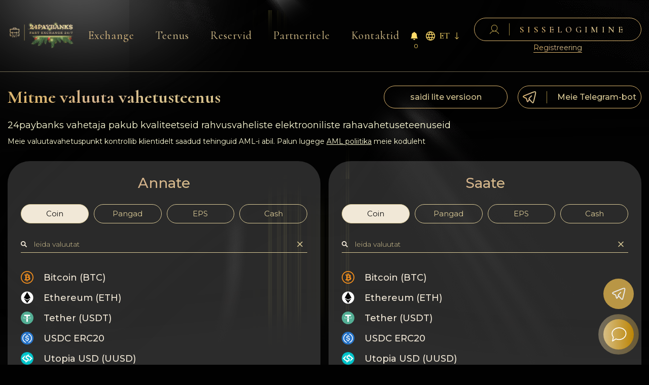

--- FILE ---
content_type: text/html; charset=UTF-8
request_url: https://24paybanks.me/et/ethereum-classic-to-wechat-thb.html?legacy_source=p2hrj55ren
body_size: 20922
content:
<!DOCTYPE html>
<html lang="et">
<head>
  <meta http-equiv="X-UA-Compatible" content="IE=edge">

  <meta charset="utf-8">
  <title>Kiire vahetus Ethereum classic (ETC) WeChat THB vastu</title>
  <meta name="viewport" content="width=device-width, initial-scale=1.0, shrink-to-fit=no" />
  <meta name="description" content="" />
  <meta name="keywords" content="" />
  <link rel="icon" href="/res/24paybanks/favicon/Favicon64.png" type="image/png" />
  <link rel="stylesheet" type="text/css" href="/res/24paybanks/css/main.css?v=12"/>
  <link rel="stylesheet" type="text/css" href="/res/24paybanks/css/media.css?v=12"/>
  <meta name="format-detection" content="telephone=no">


  <link rel="preconnect" href="https://fonts.googleapis.com">
  <link rel="preconnect" href="https://fonts.gstatic.com" crossorigin>
  <link href="https://fonts.googleapis.com/css2?family=Cormorant:ital,wght@0,300..700;1,300..700&family=Montserrat:ital,wght@0,100..900;1,100..900&display=swap" rel="stylesheet">
</head>


<body>

<nav class="mt-mobile">
  <div class="mt-munu-mb">
    <div class="burger_nav">
      <ul>
        <li>
          <a class="" href="/et/payment-for-services/">
            Teenus          </a>
        </li>
        <li>
          <a class="" href="/et/reserve/">
            Reservid          </a>
        </li>
        <li>
          <a class="" href="/et/partners/">
            Partneritele          </a>
        </li>
        <li>
          <a class="" href="/et/reviews/">
            Tagasiside          </a>
        </li>
        <li>
          <a class="" href="/et/rules/">
            Reeglid          </a>
        </li>
        <li>
          <a class="" href="/et/aml/">
            AML/CFT
          </a>
        </li>
        <li>
          <a class="" href="/et/privacy-policy/">
            Konfidentsiaalsus          </a>
        </li>
        <li>
          <a class="" href="/et/contacts/">
            Kontaktid          </a>
        </li>
        <li>
          <a class="" href="/et/wiki/">
            Wiki
          </a>
        </li>
        <li>
          <a class="" href="/et/faq/">
            FAQ
          </a>
        </li>
        <li>
          <a class="" href="/et/about/">
            Maine          </a>
        </li>
        <li>
          <a class="" href="/et/sttemap/">
            Saidi kaart          </a>
        </li>
      </ul>
    </div>
    <div class="burger_wrap">

            <div class="burger_tg">
        <a href="/tg/?domain=tg24paybanks_bot">
          <img src="/res/24paybanks/images/burger_tg.svg" alt="">
        </a>
      </div>
      <div class="burger_best">
        <a href="https://www.bestchange.com/24paybank-exchanger.html">
          <img src="/res/24paybanks/images/burger_best.svg" alt="">
        </a>
      </div>
    </div>
  </div>
</nav>

<div class="burger">
  <i>
    <svg width="58" height="22" viewBox="0 0 58 22" fill="none" xmlns="http://www.w3.org/2000/svg">
      <rect width="58" height="2" fill="#FFDB69"/>
      <rect y="10" width="58" height="2" fill="#FFDB69"/>
      <rect y="20" width="58" height="2" fill="#FFDB69"/>
    </svg>
  </i>
  <i>
    <svg width="43" height="43" viewBox="0 0 43 43" fill="none" xmlns="http://www.w3.org/2000/svg">
      <rect x="1.41431" y="0.426392" width="58" height="2" transform="rotate(45 1.41431 0.426392)" fill="#FFDB69"/>
      <rect width="58" height="2" transform="matrix(0.707107 -0.707107 -0.707107 -0.707107 1.41431 42.4264)" fill="#FFDB69"/>
    </svg>
  </i>
</div>

<div class="background">
  <div class="body_restagle">
    <div class="body_zindex">
      <div class="body_top">
        <header class="header">
  <div class="container">
    <div class="header_wrap">

      <div class="header_logo">
        <a href="/et/">
          <img src="/res/24paybanks/images/Logo_NGx2.png" style="width: 300px" alt="">
        </a>
      </div>
      <div class="header_nav">
        <ul>
          <li>
            <a class="active" href="/et/">
              Exchange            </a>
          </li>
          <li>
            <a class="" href="/et/payment-for-services/">
              Teenus            </a>
          </li>
          <li>
            <a class="" href="/et/reserve/">
              Reservid            </a>
          </li>
          <li>
            <a class="" href="/et/partners/">
              Partneritele            </a>
          </li>
          <li>
            <a class="" href="/et/contacts/">
              Kontaktid            </a>
          </li>
        </ul>
      </div>
      <div class="header_right">
        <button class="user-notification-bell" onclick="users_notification_open()">
  <svg xmlns="http://www.w3.org/2000/svg" width="16" height="16" fill="currentColor" class="bi bi-bell-fill" viewBox="0 0 16 16">
    <path d="M8 16a2 2 0 0 0 2-2H6a2 2 0 0 0 2 2zm.995-14.901a1 1 0 1 0-1.99 0A5.002 5.002 0 0 0 3 6c0 1.098-.5 6-2 7h14c-1.5-1-2-5.902-2-7 0-2.42-1.72-4.44-4.005-4.901z"/>
  </svg>
  <span class="unotification-total" data-total="0">0</span>
</button>
        <div class="header_language">

          <div id="lang_selector" class="language-dropdown">
            <label class="lang-flag" title="Click to select the language">
              <span class="lang_icon">
                <img src="/res/24paybanks/images/lang_icon.svg" alt="">
              </span>
              <div id="lang_selected"><p>et</p></div>
              <span class="lang_arrow"><img src="/res/24paybanks/images/header_language.svg" alt=""></span>
            </label>
            <ul class="lang-list">
                            <a href="/lang/ru/L2V0aGVyZXVtLWNsYXNzaWMtdG8td2VjaGF0LXRoYi5odG1sP2xlZ2FjeV9zb3VyY2U9cDJocmo1NXJlbg==/" class="lang ">ru</a>
                            <a href="/lang/en/L2V0aGVyZXVtLWNsYXNzaWMtdG8td2VjaGF0LXRoYi5odG1sP2xlZ2FjeV9zb3VyY2U9cDJocmo1NXJlbg==/" class="lang ">en</a>
                            <a href="/lang/zh/L2V0aGVyZXVtLWNsYXNzaWMtdG8td2VjaGF0LXRoYi5odG1sP2xlZ2FjeV9zb3VyY2U9cDJocmo1NXJlbg==/" class="lang ">zh</a>
                            <a href="/lang/ar/L2V0aGVyZXVtLWNsYXNzaWMtdG8td2VjaGF0LXRoYi5odG1sP2xlZ2FjeV9zb3VyY2U9cDJocmo1NXJlbg==/" class="lang ">ar</a>
                            <a href="/lang/et/L2V0aGVyZXVtLWNsYXNzaWMtdG8td2VjaGF0LXRoYi5odG1sP2xlZ2FjeV9zb3VyY2U9cDJocmo1NXJlbg==/" class="lang selected">et</a>
                            <a href="/lang/es/L2V0aGVyZXVtLWNsYXNzaWMtdG8td2VjaGF0LXRoYi5odG1sP2xlZ2FjeV9zb3VyY2U9cDJocmo1NXJlbg==/" class="lang ">es</a>
                            <a href="/lang/de/L2V0aGVyZXVtLWNsYXNzaWMtdG8td2VjaGF0LXRoYi5odG1sP2xlZ2FjeV9zb3VyY2U9cDJocmo1NXJlbg==/" class="lang ">de</a>
                            <a href="/lang/bg/L2V0aGVyZXVtLWNsYXNzaWMtdG8td2VjaGF0LXRoYi5odG1sP2xlZ2FjeV9zb3VyY2U9cDJocmo1NXJlbg==/" class="lang ">bg</a>
                            <a href="/lang/tr/L2V0aGVyZXVtLWNsYXNzaWMtdG8td2VjaGF0LXRoYi5odG1sP2xlZ2FjeV9zb3VyY2U9cDJocmo1NXJlbg==/" class="lang ">tr</a>
                            <a href="/lang/pt/L2V0aGVyZXVtLWNsYXNzaWMtdG8td2VjaGF0LXRoYi5odG1sP2xlZ2FjeV9zb3VyY2U9cDJocmo1NXJlbg==/" class="lang ">pt</a>
                            <a href="/lang/ka/L2V0aGVyZXVtLWNsYXNzaWMtdG8td2VjaGF0LXRoYi5odG1sP2xlZ2FjeV9zb3VyY2U9cDJocmo1NXJlbg==/" class="lang ">ka</a>
              </ul>
          </div>


        </div>
                <div class="header_sign">
          <button class="sign_in js-show-modal" data-modal="1">
            <svg width="18" height="18" viewBox="0 0 18 18" fill="none" xmlns="http://www.w3.org/2000/svg">
              <path d="M17.9518 17.4375C16.4643 14.7602 14.0801 12.9322 11.3177 12.2732C12.6303 11.7133 13.7155 10.6962 14.3878 9.39573C15.0601 8.09525 15.2779 6.59206 15.0038 5.14299C14.7297 3.69392 13.9809 2.38889 12.8852 1.45086C11.7895 0.512824 10.415 0 8.99642 0C7.57787 0 6.20333 0.512824 5.10764 1.45086C4.01195 2.38889 3.26311 3.69392 2.98905 5.14299C2.71498 6.59206 2.93271 8.09525 3.60503 9.39573C4.27734 10.6962 5.36253 11.7133 6.67519 12.2732C3.91636 12.9294 1.52849 14.7602 0.0410286 17.4375C-0.00202975 17.5232 -0.0116196 17.6229 0.0142624 17.7158C0.0401445 17.8087 0.0994966 17.8876 0.179921 17.936C0.260345 17.9844 0.355621 17.9986 0.445847 17.9756C0.536073 17.9525 0.614271 17.8941 0.664106 17.8125C2.42349 14.6431 5.54068 12.7504 8.99642 12.7504C12.4522 12.7504 15.5694 14.6431 17.3287 17.8125C17.3603 17.8695 17.4057 17.9168 17.4604 17.9497C17.5151 17.9826 17.5771 17.9999 17.6403 18C17.7036 18.0002 17.7658 17.9827 17.8204 17.9494C17.9029 17.8996 17.9631 17.8177 17.9878 17.7218C18.0124 17.6258 17.9995 17.5236 17.9518 17.4375ZM3.59401 6.37583C3.59401 5.26339 3.91086 4.17593 4.50448 3.25097C5.09811 2.32601 5.94185 1.60509 6.92901 1.17938C7.91617 0.753665 9.00241 0.642279 10.0504 0.859305C11.0983 1.07633 12.061 1.61202 12.8165 2.39864C13.572 3.18525 14.0866 4.18746 14.295 5.27852C14.5035 6.36959 14.3965 7.50051 13.9876 8.52827C13.5787 9.55603 12.8863 10.4345 11.9978 11.0525C11.1094 11.6706 10.0649 12.0004 8.99642 12.0004C7.56413 11.9987 6.19097 11.4055 5.17818 10.3511C4.1654 9.29666 3.59568 7.86703 3.59401 6.37583Z" fill="#FFDB69"/>
            </svg>
            <span class="sign_in_restagle"></span>
            <span class="sign_in_title">
                    Sisselogimine                  </span>
          </button>
          <button class="sign_up js-show-modal" data-modal="2">
            Registreering          </button>
        </div>
        </div>
    </div>
  </div>
</header>


        <section class="one">
  <div class="container">
    <div class="top">
      <div class="top_title">
        <div class="h1">Mitme valuuta vahetusteenus</div>
      </div>
      <div class="top_right">
  <div class="top_button">
    <a href="/et/lite/">
      saidi lite versioon    </a>
  </div>
    <div class="top_button">
    <a href="/tg/?domain=tg24paybanks_bot" target="_blank">
      <svg width="27" height="24" viewBox="0 0 27 24" fill="none" xmlns="http://www.w3.org/2000/svg">
        <path d="M13.2035 16.1656L17.166 20.6707C18.6326 22.3391 19.3672 23.1738 20.136 22.9697C20.9035 22.7668 21.1675 21.6693 21.6943 19.473L24.6154 7.28988C25.4282 3.90678 25.8339 2.21645 24.9319 1.38168C24.0299 0.546903 22.4667 1.16779 19.3403 2.40834L4.83745 8.16866C2.33679 9.16232 1.08646 9.65854 1.00702 10.5117C0.997661 10.5986 0.997661 10.6863 1.00702 10.7732C1.08402 11.6275 2.3319 12.1274 4.83012 13.1284C5.96067 13.5819 6.52656 13.8092 6.93233 14.2431C6.97796 14.292 7.02196 14.3425 7.06433 14.3946C7.43833 14.8591 7.59722 15.4702 7.91622 16.6875L8.51388 18.9694C8.8231 20.155 8.97833 20.749 9.38533 20.8296C9.79232 20.9103 10.1455 20.419 10.8532 19.4351L13.2035 16.1656ZM13.2035 16.1656L12.8161 15.7623C12.3736 15.3003 12.1524 15.0705 12.1524 14.7845C12.1524 14.4985 12.3724 14.2675 12.8161 13.8068L17.1831 9.25521" stroke="url(#paint0_linear_372_426)" stroke-width="2" stroke-linecap="round" stroke-linejoin="round"></path>
        <defs>
          <linearGradient id="paint0_linear_372_426" x1="5.03892" y1="12.193" x2="18.438" y2="12.2378" gradientUnits="userSpaceOnUse">
            <stop stop-color="#DBB46E"></stop>
            <stop offset="0.418269" stop-color="#D3B18B"></stop>
            <stop offset="1" stop-color="#D8C18B"></stop>
          </linearGradient>
        </defs>
      </svg>
      <span></span>
      Meie Telegram-bot    </a>
  </div>
  </div>    </div>
    <div class="one_text">
      <p>
        <span>24paybanks vahetaja  pakub kvaliteetseid rahvusvaheliste elektrooniliste rahavahetuseteenuseid</span>
      </p>
      <p>
        Meie valuutavahetuspunkt kontrollib klientidelt saadud tehinguid AML-i abil. Palun lugege <a href="/et/aml/">AML poliitika</a> meie koduleht      </p>
    </div>
    <div class="one_wrap">
      <div class="one_block">
        <div class="one_border one_border_transperent">
          <h3>Annate</h3>
          <div class="one_wrapper">
            <div class="one_tabs">
              <ul class="one_list">
                <li class="active" data-group="crypto">Coin</li>
                <li data-group="bank">Pangad</li>
                <li data-group="ps">EPS</li>
                <li data-group="cash">Cash</li>
              </ul>
            </div>
            <div class="one_tabs_content">
              <div class="one_mobile_wrapper">
                <div class="one_mobile_drop">
                  <p class="one_mobile_drop_title">
                    <img src="/res/exchangebox/uploads/svg/ethereum_classic.svg" data-img="1" alt="">
                    <span data-name="1">Ethereum classic (ETC)</span>
                  </p>
                  <span class="one_mobile_drop_arrow">
                          <img src="/res/24paybanks/images/one_info_dropdown.svg" alt="">
                        </span>
                </div>
                <div class="one_mobile_list">
                  <div class="one_search">
                    <input class="one_search_input" type="text" placeholder="leida valuutat">
                    <button type="button">
                      <img src="/res/24paybanks/images/one_search.svg" alt="">
                    </button>
                  </div>
                  <div class="one_tabs_list">
                    <ul class="list_style" data-direct="0">
                        
    <li
            data-search="Bitcoin (BTC) BTC bitcoin btc_ln btc_bep20 payeer_btc btc_avaxc ton_btc"
            data-alias="bitcoin"
            data-id="12"
            data-group="crypto"
            data-valute="BTC"
            data-payin="1"
            data-payout="1"
            class="calculator__currency"
            data-group_psids="12 324 320 211 536 357">
      <p>
        <img src="/res/exchangebox/uploads/svg/bitcoin.svg" alt="Bitcoin (BTC)">
        Bitcoin (BTC)      </p>
    </li>

  
    <li
            data-search="Ethereum (ETH) ETH ethereum эфир eth_bep20 pse eth_arbitrum eth_optimism eth_base"
            data-alias="ethereum"
            data-id="42"
            data-group="crypto"
            data-valute="ETH"
            data-payin="1"
            data-payout="1"
            class="calculator__currency"
            data-group_psids="42 321 437 458 518 693">
      <p>
        <img src="/res/exchangebox/uploads/ps/ps-eth-dark.png" alt="Ethereum (ETH)">
        Ethereum (ETH)      </p>
    </li>

  
    <li
            data-search="Tether (USDT) USDT tether tether tether_erc20 tether tether_trc20 tether usdt_bep20 tether usdt_cronos tether usdt_polygon tether usdt_sol tether usdt_avaxc tether usdt_arbitrum tether usdt_optimism tether usdt_ton tether usdte_avax"
            data-alias="tether_trc20"
            data-id="169"
            data-group="crypto"
            data-valute="USDT"
            data-payin="1"
            data-payout="1"
            class="calculator__currency"
            data-group_psids="73 171 169 319 421 426 434 442 455 522 358 711">
      <p>
        <img src="/res/exchangebox/uploads/svg/tether.svg" alt="Tether (USDT)">
        Tether (USDT)      </p>
    </li>

  
    <li
            data-search="USDC ERC20 USDC usdc"
            data-alias="usdc"
            data-id="117"
            data-group="crypto"
            data-valute="USDC"
            data-payin="1"
            data-payout="1"
            class="calculator__currency"
            data-group_psids="117">
      <p>
        <img src="/res/exchangebox/uploads/ps/ps-usdc.png" alt="USDC ERC20">
        USDC ERC20      </p>
    </li>

  
    <li
            data-search="Utopia USD (UUSD) UUSD uusd"
            data-alias="uusd"
            data-id="425"
            data-group="crypto"
            data-valute="UUSD"
            data-payin="1"
            data-payout="1"
            class="calculator__currency"
            data-group_psids="425">
      <p>
        <img src="/res/exchangebox/uploads/ps/ps-uusd.png" alt="Utopia USD (UUSD)">
        Utopia USD (UUSD)      </p>
    </li>

  
    <li
            data-search="UUSD uVoucher UUSD uusd_uvoucher"
            data-alias="uusd_uvoucher"
            data-id="568"
            data-group="crypto"
            data-valute="UUSD"
            data-payin="1"
            data-payout="1"
            class="calculator__currency"
            data-group_psids="568">
      <p>
        <img src="/res/exchangebox/uploads/ps/ps-uusd.png" alt="UUSD uVoucher">
        UUSD uVoucher      </p>
    </li>

  
    <li
            data-search="Crypton (CRP) CRP crp"
            data-alias="crp"
            data-id="548"
            data-group="crypto"
            data-valute="CRP"
            data-payin="1"
            data-payout="1"
            class="calculator__currency"
            data-group_psids="548">
      <p>
        <img src="/res/exchangebox/uploads/ps/ps-crp.png" alt="Crypton (CRP)">
        Crypton (CRP)      </p>
    </li>

  
    <li
            data-search="CRP uVoucher CRP crp_uvoucher"
            data-alias="crp_uvoucher"
            data-id="549"
            data-group="crypto"
            data-valute="CRP"
            data-payin="1"
            data-payout="1"
            class="calculator__currency"
            data-group_psids="549">
      <p>
        <img src="/res/exchangebox/uploads/ps/ps-crp.png" alt="CRP uVoucher">
        CRP uVoucher      </p>
    </li>

  
    <li
            data-search="PayPal USD (PYUSD) PYUSD paypal_pyusd_sol paypal_pyusd"
            data-alias="paypal_pyusd_sol"
            data-id="702"
            data-group="crypto"
            data-valute="PYUSD"
            data-payin="1"
            data-payout="1"
            class="calculator__currency"
            data-group_psids="702 703">
      <p>
        <img src="/res/exchangebox/uploads/ps/ps-pyusd.png" alt="PayPal USD (PYUSD)">
        PayPal USD (PYUSD)      </p>
    </li>

  
    <li
            data-search="Tether Gold XAUT tether_gold"
            data-alias="tether_gold"
            data-id="542"
            data-group="crypto"
            data-valute="XAUT"
            data-payin="1"
            data-payout="1"
            class="calculator__currency"
            data-group_psids="542">
      <p>
        <img src="/res/exchangebox/uploads/ps/ps-xaut.png" alt="Tether Gold">
        Tether Gold      </p>
    </li>

  
    <li
            data-search="TrueUSD (TUSD) TUSD tusd tusd_trc20 tusd_polygon tusd_avaxc tusd_cronos tusd_arbitrum tusd_ftm tusd_bep20"
            data-alias="tusd"
            data-id="116"
            data-group="crypto"
            data-valute="TUSD"
            data-payin="0"
            data-payout="1"
            class="calculator__currency"
            data-group_psids="116 499 556 557 558 559 560 366">
      <p>
        <img src="/res/exchangebox/uploads/ps/ps-tusd.png" alt="TrueUSD (TUSD)">
        TrueUSD (TUSD)      </p>
    </li>

  
    <li
            data-search="Dai (DAI) DAI dai dai_bep20 dai_arbitrum dai_polygon dai_heco dai_optimism dai_base dai_avaxc"
            data-alias="dai"
            data-id="259"
            data-group="crypto"
            data-valute="DAI"
            data-payin="1"
            data-payout="1"
            class="calculator__currency"
            data-group_psids="259 342 457 478 482 524 692 554">
      <p>
        <img src="/res/exchangebox/uploads/ps/ps-dai.png" alt="Dai (DAI)">
        Dai (DAI)      </p>
    </li>

  
    <li
            data-search="Paxos Standard Token USDP pax pax_bep20"
            data-alias="pax"
            data-id="168"
            data-group="crypto"
            data-valute="USDP"
            data-payin="1"
            data-payout="1"
            class="calculator__currency"
            data-group_psids="168 340">
      <p>
        <img src="/res/exchangebox/uploads/ps/ps-pax.png" alt="Paxos Standard Token">
        Paxos Standard Token      </p>
    </li>

  
    <li
            data-search="Monero XMR Monero"
            data-alias="Monero"
            data-id="72"
            data-group="crypto"
            data-valute="XMR"
            data-payin="1"
            data-payout="1"
            class="calculator__currency"
            data-group_psids="72">
      <p>
        <img src="/res/exchangebox/uploads/svg/monero.svg" alt="Monero">
        Monero      </p>
    </li>

  
    <li
            data-search="Tron TRX tron"
            data-alias="tron"
            data-id="84"
            data-group="crypto"
            data-valute="TRX"
            data-payin="1"
            data-payout="1"
            class="calculator__currency"
            data-group_psids="84">
      <p>
        <img src="/res/exchangebox/uploads/svg/tron.svg" alt="Tron">
        Tron      </p>
    </li>

  
    <li
            data-search="Litecoin LTC litecoin лайткойн"
            data-alias="litecoin"
            data-id="13"
            data-group="crypto"
            data-valute="LTC"
            data-payin="1"
            data-payout="1"
            class="calculator__currency"
            data-group_psids="13">
      <p>
        <img src="/res/exchangebox/uploads/svg/litecoin.svg" alt="Litecoin">
        Litecoin      </p>
    </li>

  
    <li
            data-search="Toncoin TONCOIN toncoin toncoin_bep20 ton_ton"
            data-alias="toncoin"
            data-id="417"
            data-group="crypto"
            data-valute="TONCOIN"
            data-payin="1"
            data-payout="1"
            class="calculator__currency"
            data-group_psids="417 473 617">
      <p>
        <img src="/res/exchangebox/uploads/ps/ps-toncoin2.png" alt="Toncoin">
        Toncoin      </p>
    </li>

  
    <li
            data-search="Notcoin (NOT) NOT notcoin"
            data-alias="notcoin"
            data-id="224"
            data-group="crypto"
            data-valute="NOT"
            data-payin="1"
            data-payout="1"
            class="calculator__currency"
            data-group_psids="224">
      <p>
        <img src="/res/exchangebox/uploads/ps/ps-notcoin.png" alt="Notcoin (NOT)">
        Notcoin (NOT)      </p>
    </li>

  
    <li
            data-search="BNB BEP20 BNB bnb binance BNB Beacon Chain"
            data-alias="bnb"
            data-id="90"
            data-group="crypto"
            data-valute="BNB"
            data-payin="1"
            data-payout="1"
            class="calculator__currency"
            data-group_psids="90">
      <p>
        <img src="/res/exchangebox/uploads/svg/bnb.svg" alt="BNB BEP20">
        BNB BEP20      </p>
    </li>

  
    <li
            data-search="ZCash ZEC zcash зэк"
            data-alias="zcash"
            data-id="55"
            data-group="crypto"
            data-valute="ZEC"
            data-payin="1"
            data-payout="1"
            class="calculator__currency"
            data-group_psids="55">
      <p>
        <img src="/res/exchangebox/uploads/svg/zcash.svg" alt="ZCash">
        ZCash      </p>
    </li>

  
    <li
            data-search="Stellar XLM stellar"
            data-alias="stellar"
            data-id="80"
            data-group="crypto"
            data-valute="XLM"
            data-payin="1"
            data-payout="1"
            class="calculator__currency"
            data-group_psids="80">
      <p>
        <img src="/res/exchangebox/uploads/svg/stellar.svg" alt="Stellar">
        Stellar      </p>
    </li>

  
    <li
            data-search="Ripple XRP ripple"
            data-alias="ripple"
            data-id="70"
            data-group="crypto"
            data-valute="XRP"
            data-payin="1"
            data-payout="1"
            class="calculator__currency"
            data-group_psids="70">
      <p>
        <img src="/res/exchangebox/uploads/svg/ripple.svg" alt="Ripple">
        Ripple      </p>
    </li>

  
    <li
            data-search="Dogecoin DOGE doge"
            data-alias="doge"
            data-id="273"
            data-group="crypto"
            data-valute="DOGE"
            data-payin="1"
            data-payout="1"
            class="calculator__currency"
            data-group_psids="273">
      <p>
        <img src="/res/exchangebox/uploads/svg/dogecoin.svg" alt="Dogecoin">
        Dogecoin      </p>
    </li>

  
    <li
            data-search="Dash DASH dash"
            data-alias="dash"
            data-id="272"
            data-group="crypto"
            data-valute="DASH"
            data-payin="1"
            data-payout="1"
            class="calculator__currency"
            data-group_psids="272">
      <p>
        <img src="/res/exchangebox/uploads/ps88/ps-dash2.png" alt="Dash">
        Dash      </p>
    </li>

  
    <li
            data-search="Solana SOL sol"
            data-alias="sol"
            data-id="367"
            data-group="crypto"
            data-valute="SOL"
            data-payin="1"
            data-payout="1"
            class="calculator__currency"
            data-group_psids="367">
      <p>
        <img src="/res/exchangebox/uploads/ps/ps-solana.png?v=2" alt="Solana">
        Solana      </p>
    </li>

  
    <li
            data-search="Polygon (POL) POL pol pol_erc20 pol_bep20"
            data-alias="pol"
            data-id="380"
            data-group="crypto"
            data-valute="POL"
            data-payin="1"
            data-payout="1"
            class="calculator__currency"
            data-group_psids="380 450 451">
      <p>
        <img src="/res/exchangebox/uploads/ps/ps-pol.png" alt="Polygon (POL)">
        Polygon (POL)      </p>
    </li>

  
    <li
            data-search="Ethereum classic (ETC) ETC ethereum_classic etc_bep20"
            data-alias="ethereum_classic"
            data-id="75"
            data-group="crypto"
            data-valute="ETC"
            data-payin="1"
            data-payout="1"
            class="calculator__currency"
            data-group_psids="75 343">
      <p>
        <img src="/res/exchangebox/uploads/svg/ethereum_classic.svg" alt="Ethereum classic (ETC)">
        Ethereum classic (ETC)      </p>
    </li>

  
    <li
            data-search="Cardano (ADA) ADA cardano ada_bep20"
            data-alias="cardano"
            data-id="82"
            data-group="crypto"
            data-valute="ADA"
            data-payin="1"
            data-payout="1"
            class="calculator__currency"
            data-group_psids="82 335">
      <p>
        <img src="/res/exchangebox/uploads/svg/cardano.svg" alt="Cardano (ADA)">
        Cardano (ADA)      </p>
    </li>

  
    <li
            data-search="Bitcoin Cash BCH bitcoin_cash"
            data-alias="bitcoin_cash"
            data-id="62"
            data-group="crypto"
            data-valute="BCH"
            data-payin="1"
            data-payout="1"
            class="calculator__currency"
            data-group_psids="62">
      <p>
        <img src="/res/exchangebox/uploads/ps/ps-bitcoin_abc.png" alt="Bitcoin Cash">
        Bitcoin Cash      </p>
    </li>

  
    <li
            data-search="Bitcoin SV (BSV) BSV bitcoin_sv"
            data-alias="bitcoin_sv"
            data-id="119"
            data-group="crypto"
            data-valute="BSV"
            data-payin="1"
            data-payout="1"
            class="calculator__currency"
            data-group_psids="119">
      <p>
        <img src="/res/exchangebox/uploads/ps/ps-bitcoin_abc.png" alt="Bitcoin SV (BSV)">
        Bitcoin SV (BSV)      </p>
    </li>

  
    <li
            data-search="Arbitrum ARB arbitrum"
            data-alias="arbitrum"
            data-id="544"
            data-group="crypto"
            data-valute="ARB"
            data-payin="1"
            data-payout="1"
            class="calculator__currency"
            data-group_psids="544">
      <p>
        <img src="/res/exchangebox/uploads/ps/ps-arbitrum.png" alt="Arbitrum">
        Arbitrum      </p>
    </li>

  
    <li
            data-search="Cosmos (ATOM) ATOM atom"
            data-alias="atom"
            data-id="223"
            data-group="crypto"
            data-valute="ATOM"
            data-payin="1"
            data-payout="1"
            class="calculator__currency"
            data-group_psids="223">
      <p>
        <img src="/res/exchangebox/uploads/ps/ps-atom.png" alt="Cosmos (ATOM)">
        Cosmos (ATOM)      </p>
    </li>

  
    <li
            data-search="Tezos XTZ tezos"
            data-alias="tezos"
            data-id="201"
            data-group="crypto"
            data-valute="XTZ"
            data-payin="1"
            data-payout="1"
            class="calculator__currency"
            data-group_psids="201">
      <p>
        <img src="/res/exchangebox/uploads/ps/ps-tezos.png" alt="Tezos">
        Tezos      </p>
    </li>

  
    <li
            data-search="Algorand ALGO algorand"
            data-alias="algorand"
            data-id="276"
            data-group="crypto"
            data-valute="ALGO"
            data-payin="1"
            data-payout="1"
            class="calculator__currency"
            data-group_psids="276">
      <p>
        <img src="/res/exchangebox/uploads/ps/ps-algorand.png" alt="Algorand">
        Algorand      </p>
    </li>

  
    <li
            data-search="Avalanche (AVAX) AVAX avaxc avax avax_bep20"
            data-alias="avax"
            data-id="400"
            data-group="crypto"
            data-valute="AVAX"
            data-payin="1"
            data-payout="1"
            class="calculator__currency"
            data-group_psids="404 400 406">
      <p>
        <img src="/res/exchangebox/uploads/ps/ps-avax.png" alt="Avalanche (AVAX)">
        Avalanche (AVAX)      </p>
    </li>

  
    <li
            data-search="Uniswap (UNI) UNI uni uni_bep20 uni_polygon uni_sol"
            data-alias="uni"
            data-id="293"
            data-group="crypto"
            data-valute="UNI"
            data-payin="1"
            data-payout="1"
            class="calculator__currency"
            data-group_psids="293 338 431 438">
      <p>
        <img src="/res/exchangebox/uploads/ps/ps-uni.png" alt="Uniswap (UNI)">
        Uniswap (UNI)      </p>
    </li>

  
    <li
            data-search="Jupiter (JUP) JUP jupiter"
            data-alias="jupiter"
            data-id="231"
            data-group="crypto"
            data-valute="JUP"
            data-payin="1"
            data-payout="1"
            class="calculator__currency"
            data-group_psids="231">
      <p>
        <img src="/res/exchangebox/uploads/ps/ps-jup.png" alt="Jupiter (JUP)">
        Jupiter (JUP)      </p>
    </li>

  
    <li
            data-search="Starknet (STRK) STRK starknet"
            data-alias="starknet"
            data-id="230"
            data-group="crypto"
            data-valute="STRK"
            data-payin="0"
            data-payout="1"
            class="calculator__currency"
            data-group_psids="230">
      <p>
        <img src="/res/exchangebox/uploads/ps/ps-strk.png" alt="Starknet (STRK)">
        Starknet (STRK)      </p>
    </li>

    
    <li
            data-search="Visa/MasterCard RUB RUR visamc_rur"
            data-alias="visamc_rur"
            data-id="26"
            data-group="bank"
            data-valute="RUR"
            data-payin="1"
            data-payout="1"
            class="calculator__currency"
            data-group_psids="26">
      <p>
        <img src="/res/exchangebox/uploads/ps/ps-visamc.png" alt="Visa/MasterCard RUB">
        Visa/MasterCard RUB      </p>
    </li>

  
    <li
            data-search="MIR RUR mir"
            data-alias="mir"
            data-id="108"
            data-group="bank"
            data-valute="RUR"
            data-payin="1"
            data-payout="1"
            class="calculator__currency"
            data-group_psids="108">
      <p>
        <img src="/res/exchangebox/uploads/svg/mir.svg" alt="MIR">
        MIR      </p>
    </li>

  
    <li
            data-search="SBP RUR sbp_qr_rub sbp_rub"
            data-alias="sbp_rub"
            data-id="384"
            data-group="bank"
            data-valute="RUR"
            data-payin="1"
            data-payout="1"
            class="calculator__currency"
            data-group_psids="727 384">
      <p>
        <img src="/res/exchangebox/uploads/ps/ps-sbp2.png" alt="SBP">
        SBP      </p>
    </li>

  
    <li
            data-search="Sberbank RUR green_bank"
            data-alias="green_bank"
            data-id="8"
            data-group="bank"
            data-valute="RUR"
            data-payin="1"
            data-payout="1"
            class="calculator__currency"
            data-group_psids="8">
      <p>
        <img src="/res/exchangebox/uploads/ps/ps-greenbank.png" alt="Sberbank">
        Sberbank      </p>
    </li>

  
    <li
            data-search="Sberbank QR RUR sberbank_qr"
            data-alias="sberbank_qr"
            data-id="315"
            data-group="bank"
            data-valute="RUR"
            data-payin="1"
            data-payout="0"
            class="calculator__currency"
            data-group_psids="315">
      <p>
        <img src="/res/exchangebox/uploads/svg/sberbank.svg" alt="Sberbank QR">
        Sberbank QR      </p>
    </li>

  
    <li
            data-search="T-Bank RUR tcsbank"
            data-alias="tcsbank"
            data-id="18"
            data-group="bank"
            data-valute="RUR"
            data-payin="1"
            data-payout="1"
            class="calculator__currency"
            data-group_psids="18">
      <p>
        <img src="/res/exchangebox/uploads/ps/ps-tbank.png" alt="T-Bank">
        T-Bank      </p>
    </li>

  
    <li
            data-search="Ozon Pank RUR ozon"
            data-alias="ozon"
            data-id="377"
            data-group="bank"
            data-valute="RUR"
            data-payin="1"
            data-payout="1"
            class="calculator__currency"
            data-group_psids="377">
      <p>
        <img src="/res/exchangebox/uploads/ps/ps-ozon-bank.png" alt="Ozon Pank">
        Ozon Pank      </p>
    </li>

  
    <li
            data-search="Wildberries RUR wildberries"
            data-alias="wildberries"
            data-id="104"
            data-group="bank"
            data-valute="RUR"
            data-payin="0"
            data-payout="1"
            class="calculator__currency"
            data-group_psids="104">
      <p>
        <img src="/res/exchangebox/uploads/ps/ps-wildberries.png" alt="Wildberries">
        Wildberries      </p>
    </li>

  
    <li
            data-search="VТБанк RUR vtb24"
            data-alias="vtb24"
            data-id="3"
            data-group="bank"
            data-valute="RUR"
            data-payin="1"
            data-payout="1"
            class="calculator__currency"
            data-group_psids="3">
      <p>
        <img src="/res/exchangebox/uploads/svg/vtb_v3.svg" alt="VТБанк">
        VТБанк      </p>
    </li>

  
    <li
            data-search="Alfa-Bank RUR alphabank"
            data-alias="alphabank"
            data-id="7"
            data-group="bank"
            data-valute="RUR"
            data-payin="1"
            data-payout="1"
            class="calculator__currency"
            data-group_psids="7">
      <p>
        <img src="/res/exchangebox/uploads/svg/alphabank.svg" alt="Alfa-Bank">
        Alfa-Bank      </p>
    </li>

  
    <li
            data-search="Russkiy standart RUR ruskiystandart"
            data-alias="ruskiystandart"
            data-id="2"
            data-group="bank"
            data-valute="RUR"
            data-payin="1"
            data-payout="1"
            class="calculator__currency"
            data-group_psids="2">
      <p>
        <img src="/res/exchangebox/uploads/ps/ps-russtandart.png" alt="Russkiy standart">
        Russkiy standart      </p>
    </li>

  
    <li
            data-search="Pank Houm Kredit RUR homecreditbank"
            data-alias="homecreditbank"
            data-id="34"
            data-group="bank"
            data-valute="RUR"
            data-payin="1"
            data-payout="1"
            class="calculator__currency"
            data-group_psids="34">
      <p>
        <img src="/res/exchangebox/uploads/svg/homecreditbank.svg" alt="Pank Houm Kredit">
        Pank Houm Kredit      </p>
    </li>

  
    <li
            data-search="RaiffizenBank RUR raiffeisen"
            data-alias="raiffeisen"
            data-id="58"
            data-group="bank"
            data-valute="RUR"
            data-payin="1"
            data-payout="1"
            class="calculator__currency"
            data-group_psids="58">
      <p>
        <img src="/res/exchangebox/uploads/svg/raiffeisen.svg" alt="RaiffizenBank">
        RaiffizenBank      </p>
    </li>

  
    <li
            data-search="Gazprombank RUR gazprombank"
            data-alias="gazprombank"
            data-id="17"
            data-group="bank"
            data-valute="RUR"
            data-payin="1"
            data-payout="1"
            class="calculator__currency"
            data-group_psids="17">
      <p>
        <img src="/res/exchangebox/uploads/ps/ps-gazprombank.png" alt="Gazprombank">
        Gazprombank      </p>
    </li>

  
    <li
            data-search="Promsvjazbank RUR promsvyazbank"
            data-alias="promsvyazbank"
            data-id="24"
            data-group="bank"
            data-valute="RUR"
            data-payin="1"
            data-payout="1"
            class="calculator__currency"
            data-group_psids="24">
      <p>
        <img src="/res/exchangebox/uploads/ps/ps-psb.webp" alt="Promsvjazbank">
        Promsvjazbank      </p>
    </li>

  
    <li
            data-search="RosselhozBank RUR rshb"
            data-alias="rshb"
            data-id="36"
            data-group="bank"
            data-valute="RUR"
            data-payin="1"
            data-payout="1"
            class="calculator__currency"
            data-group_psids="36">
      <p>
        <img src="/res/exchangebox/uploads/ps/ps-rsnb.png" alt="RosselhozBank">
        RosselhozBank      </p>
    </li>

  
    <li
            data-search="Otkrőtije Bank RUR openbank"
            data-alias="openbank"
            data-id="25"
            data-group="bank"
            data-valute="RUR"
            data-payin="1"
            data-payout="1"
            class="calculator__currency"
            data-group_psids="25">
      <p>
        <img src="/res/exchangebox/uploads/svg/openbank.svg" alt="Otkrőtije Bank">
        Otkrőtije Bank      </p>
    </li>

  
    <li
            data-search="RNKB RUR rnkb"
            data-alias="rnkb"
            data-id="415"
            data-group="bank"
            data-valute="RUR"
            data-payin="1"
            data-payout="1"
            class="calculator__currency"
            data-group_psids="415">
      <p>
        <img src="/res/exchangebox/uploads/ps/ps-rnkb.png" alt="RNKB">
        RNKB      </p>
    </li>

  
    <li
            data-search="MTS Bank RUR mtsbank"
            data-alias="mtsbank"
            data-id="31"
            data-group="bank"
            data-valute="RUR"
            data-payin="1"
            data-payout="1"
            class="calculator__currency"
            data-group_psids="31">
      <p>
        <img src="/res/exchangebox/uploads/ps/ps-mtsbank.png" alt="MTS Bank">
        MTS Bank      </p>
    </li>

  
    <li
            data-search="Avangard Bank RUR avangard_bank"
            data-alias="avangard_bank"
            data-id="11"
            data-group="bank"
            data-valute="RUR"
            data-payin="1"
            data-payout="1"
            class="calculator__currency"
            data-group_psids="11">
      <p>
        <img src="/res/exchangebox/uploads/svg/avangard_bank.svg" alt="Avangard Bank">
        Avangard Bank      </p>
    </li>

  
    <li
            data-search="Pochta Bank RUR pochtabank"
            data-alias="pochtabank"
            data-id="40"
            data-group="bank"
            data-valute="RUR"
            data-payin="1"
            data-payout="1"
            class="calculator__currency"
            data-group_psids="40">
      <p>
        <img src="/res/exchangebox/uploads/ps/ps-pochtabank.png" alt="Pochta Bank">
        Pochta Bank      </p>
    </li>

  
    <li
            data-search="Sepa EUR EUR sepa_eur"
            data-alias="sepa_eur"
            data-id="220"
            data-group="bank"
            data-valute="EUR"
            data-payin="0"
            data-payout="1"
            class="calculator__currency"
            data-group_psids="220">
      <p>
        <img src="/res/exchangebox/uploads/ps/ps-bank.png" alt="Sepa EUR">
        Sepa EUR      </p>
    </li>

  
    <li
            data-search="Wise USD USD wise_usd"
            data-alias="wise_usd"
            data-id="534"
            data-group="bank"
            data-valute="USD"
            data-payin="0"
            data-payout="1"
            class="calculator__currency"
            data-group_psids="534">
      <p>
        <img src="/res/exchangebox/uploads/ps/ps-wise.png" alt="Wise USD">
        Wise USD      </p>
    </li>

  
    <li
            data-search="Wise EUR EUR wise_eur"
            data-alias="wise_eur"
            data-id="535"
            data-group="bank"
            data-valute="EUR"
            data-payin="0"
            data-payout="1"
            class="calculator__currency"
            data-group_psids="535">
      <p>
        <img src="/res/exchangebox/uploads/ps/ps-wise.png" alt="Wise EUR">
        Wise EUR      </p>
    </li>

  
    <li
            data-search="Visa/MasterCard USD USD visamc_usd"
            data-alias="visamc_usd"
            data-id="27"
            data-group="bank"
            data-valute="USD"
            data-payin="0"
            data-payout="1"
            class="calculator__currency"
            data-group_psids="27">
      <p>
        <img src="/res/exchangebox/uploads/ps/ps-visamc.png" alt="Visa/MasterCard USD">
        Visa/MasterCard USD      </p>
    </li>

  
    <li
            data-search="Revolut USD USD revolut_usd"
            data-alias="revolut_usd"
            data-id="579"
            data-group="bank"
            data-valute="USD"
            data-payin="0"
            data-payout="1"
            class="calculator__currency"
            data-group_psids="579">
      <p>
        <img src="/res/exchangebox/uploads/ps/ps-revolut.png" alt="Revolut USD">
        Revolut USD      </p>
    </li>

  
    <li
            data-search="Visa/MasterCard EUR EUR visamc_eur"
            data-alias="visamc_eur"
            data-id="125"
            data-group="bank"
            data-valute="EUR"
            data-payin="0"
            data-payout="1"
            class="calculator__currency"
            data-group_psids="125">
      <p>
        <img src="/res/exchangebox/uploads/ps/ps-visamc.png" alt="Visa/MasterCard EUR">
        Visa/MasterCard EUR      </p>
    </li>

  
    <li
            data-search="Revolut EUR EUR revolut_eur"
            data-alias="revolut_eur"
            data-id="580"
            data-group="bank"
            data-valute="EUR"
            data-payin="0"
            data-payout="1"
            class="calculator__currency"
            data-group_psids="580">
      <p>
        <img src="/res/exchangebox/uploads/ps/ps-revolut.png" alt="Revolut EUR">
        Revolut EUR      </p>
    </li>

  
    <li
            data-search="Visa/MasterCard GBP GBP visamc_gbp"
            data-alias="visamc_gbp"
            data-id="263"
            data-group="bank"
            data-valute="GBP"
            data-payin="0"
            data-payout="1"
            class="calculator__currency"
            data-group_psids="263">
      <p>
        <img src="/res/exchangebox/uploads/svg/visamc.svg" alt="Visa/MasterCard GBP">
        Visa/MasterCard GBP      </p>
    </li>

  
    <li
            data-search="Revolut GBP GBP revolut_gbp"
            data-alias="revolut_gbp"
            data-id="586"
            data-group="bank"
            data-valute="GBP"
            data-payin="0"
            data-payout="1"
            class="calculator__currency"
            data-group_psids="586">
      <p>
        <img src="/res/exchangebox/uploads/ps/ps-revolut.png" alt="Revolut GBP">
        Revolut GBP      </p>
    </li>

  
    <li
            data-search="Visa/MasterCard/MIR BYN BYN visamc_byn"
            data-alias="visamc_byn"
            data-id="88"
            data-group="bank"
            data-valute="BYN"
            data-payin="0"
            data-payout="1"
            class="calculator__currency"
            data-group_psids="88">
      <p>
        <img src="/res/exchangebox/uploads/ps/ps-visamc.png" alt="Visa/MasterCard/MIR BYN">
        Visa/MasterCard/MIR BYN      </p>
    </li>

  
    <li
            data-search="ERIP arvutamine BYN BYN erip"
            data-alias="erip"
            data-id="690"
            data-group="bank"
            data-valute="BYN"
            data-payin="0"
            data-payout="1"
            class="calculator__currency"
            data-group_psids="690">
      <p>
        <img src="/res/exchangebox/uploads/ps/ps-erip.png" alt="ERIP arvutamine BYN">
        ERIP arvutamine BYN      </p>
    </li>

  
    <li
            data-search="Visa/MasterCard PLN PLN visamc_pln"
            data-alias="visamc_pln"
            data-id="309"
            data-group="bank"
            data-valute="PLN"
            data-payin="0"
            data-payout="1"
            class="calculator__currency"
            data-group_psids="309">
      <p>
        <img src="/res/exchangebox/uploads/ps/ps-visamc.png" alt="Visa/MasterCard PLN">
        Visa/MasterCard PLN      </p>
    </li>

  
    <li
            data-search="BLIK PLN PLN blik_pln"
            data-alias="blik_pln"
            data-id="630"
            data-group="bank"
            data-valute="PLN"
            data-payin="0"
            data-payout="1"
            class="calculator__currency"
            data-group_psids="630">
      <p>
        <img src="/res/exchangebox/uploads/ps/ps-visamc.png" alt="BLIK PLN">
        BLIK PLN      </p>
    </li>

  
    <li
            data-search="Visa/MasterCard AED AED visamc_aed"
            data-alias="visamc_aed"
            data-id="602"
            data-group="bank"
            data-valute="AED"
            data-payin="0"
            data-payout="1"
            class="calculator__currency"
            data-group_psids="602">
      <p>
        <img src="/res/exchangebox/uploads/svg/visamc.svg" alt="Visa/MasterCard AED">
        Visa/MasterCard AED      </p>
    </li>

  
    <li
            data-search="Visa/MasterCard SEK SEK visamc_sek"
            data-alias="visamc_sek"
            data-id="310"
            data-group="bank"
            data-valute="SEK"
            data-payin="0"
            data-payout="1"
            class="calculator__currency"
            data-group_psids="310">
      <p>
        <img src="/res/exchangebox/uploads/ps/ps-visamc.png" alt="Visa/MasterCard SEK">
        Visa/MasterCard SEK      </p>
    </li>

  
    <li
            data-search="Visa/MasterCard MDL MDL visamc_mdl"
            data-alias="visamc_mdl"
            data-id="251"
            data-group="bank"
            data-valute="MDL"
            data-payin="0"
            data-payout="1"
            class="calculator__currency"
            data-group_psids="251">
      <p>
        <img src="/res/exchangebox/uploads/ps/flags/mdl.png" alt="Visa/MasterCard MDL">
        Visa/MasterCard MDL      </p>
    </li>

  
    <li
            data-search="Visa/MasterCard AMD AMD visamc_amd"
            data-alias="visamc_amd"
            data-id="227"
            data-group="bank"
            data-valute="AMD"
            data-payin="0"
            data-payout="1"
            class="calculator__currency"
            data-group_psids="227">
      <p>
        <img src="/res/exchangebox/uploads/svg/visamc.svg" alt="Visa/MasterCard AMD">
        Visa/MasterCard AMD      </p>
    </li>

  
    <li
            data-search="Visa/MasterCard KGS KGS visamc_kgs"
            data-alias="visamc_kgs"
            data-id="441"
            data-group="bank"
            data-valute="KGS"
            data-payin="0"
            data-payout="1"
            class="calculator__currency"
            data-group_psids="441">
      <p>
        <img src="/res/exchangebox/uploads/ps/flags/kgs.png" alt="Visa/MasterCard KGS">
        Visa/MasterCard KGS      </p>
    </li>

  
    <li
            data-search="Visa/MasterCard BGN BGN visamc_bgn"
            data-alias="visamc_bgn"
            data-id="311"
            data-group="bank"
            data-valute="BGN"
            data-payin="0"
            data-payout="1"
            class="calculator__currency"
            data-group_psids="311">
      <p>
        <img src="/res/exchangebox/uploads/ps/ps-visamc.png" alt="Visa/MasterCard BGN">
        Visa/MasterCard BGN      </p>
    </li>

  
    <li
            data-search="Visa/MasterCard AZN AZN visamc_azn"
            data-alias="visamc_azn"
            data-id="516"
            data-group="bank"
            data-valute="AZN"
            data-payin="0"
            data-payout="1"
            class="calculator__currency"
            data-group_psids="516">
      <p>
        <img src="/res/exchangebox/uploads/svg/visamc.svg" alt="Visa/MasterCard AZN">
        Visa/MasterCard AZN      </p>
    </li>

  
    <li
            data-search="Visa/MasterCard TJS TJS visamc_tjs"
            data-alias="visamc_tjs"
            data-id="517"
            data-group="bank"
            data-valute="TJS"
            data-payin="0"
            data-payout="1"
            class="calculator__currency"
            data-group_psids="517">
      <p>
        <img src="/res/exchangebox/uploads/svg/visamc.svg" alt="Visa/MasterCard TJS">
        Visa/MasterCard TJS      </p>
    </li>

  
    <li
            data-search="Visa/MasterCard TRY TRY visamc_try"
            data-alias="visamc_try"
            data-id="264"
            data-group="bank"
            data-valute="TRY"
            data-payin="0"
            data-payout="1"
            class="calculator__currency"
            data-group_psids="264">
      <p>
        <img src="/res/exchangebox/uploads/svg/visamc.svg" alt="Visa/MasterCard TRY">
        Visa/MasterCard TRY      </p>
    </li>

  
    <li
            data-search="Visa/MasterCard GEL GEL visamc_gel"
            data-alias="visamc_gel"
            data-id="537"
            data-group="bank"
            data-valute="GEL"
            data-payin="0"
            data-payout="1"
            class="calculator__currency"
            data-group_psids="537">
      <p>
        <img src="/res/exchangebox/uploads/svg/visamc.svg" alt="Visa/MasterCard GEL">
        Visa/MasterCard GEL      </p>
    </li>

  
    <li
            data-search="Visa/MasterCard CAD CAD visamc_cad"
            data-alias="visamc_cad"
            data-id="538"
            data-group="bank"
            data-valute="CAD"
            data-payin="0"
            data-payout="1"
            class="calculator__currency"
            data-group_psids="538">
      <p>
        <img src="/res/exchangebox/uploads/svg/visamc.svg" alt="Visa/MasterCard CAD">
        Visa/MasterCard CAD      </p>
    </li>

  
    <li
            data-search="Visa/MasterCard CZK CZK visamc_czk"
            data-alias="visamc_czk"
            data-id="446"
            data-group="bank"
            data-valute="CZK"
            data-payin="0"
            data-payout="1"
            class="calculator__currency"
            data-group_psids="446">
      <p>
        <img src="/res/exchangebox/uploads/svg/visamc.svg" alt="Visa/MasterCard CZK">
        Visa/MasterCard CZK      </p>
    </li>

  
    <li
            data-search="Visa/MasterCard NOK NOK visamc_nok"
            data-alias="visamc_nok"
            data-id="447"
            data-group="bank"
            data-valute="NOK"
            data-payin="0"
            data-payout="1"
            class="calculator__currency"
            data-group_psids="447">
      <p>
        <img src="/res/exchangebox/uploads/svg/visamc.svg" alt="Visa/MasterCard NOK">
        Visa/MasterCard NOK      </p>
    </li>

  
    <li
            data-search="Visa/MasterCard HUF HUF visamc_huf"
            data-alias="visamc_huf"
            data-id="448"
            data-group="bank"
            data-valute="HUF"
            data-payin="0"
            data-payout="1"
            class="calculator__currency"
            data-group_psids="448">
      <p>
        <img src="/res/exchangebox/uploads/svg/visamc.svg" alt="Visa/MasterCard HUF">
        Visa/MasterCard HUF      </p>
    </li>

  
    <li
            data-search="Visa/MasterCard INR INR visamc_inr"
            data-alias="visamc_inr"
            data-id="567"
            data-group="bank"
            data-valute="INR"
            data-payin="0"
            data-payout="1"
            class="calculator__currency"
            data-group_psids="567">
      <p>
        <img src="/res/exchangebox/uploads/ps/ps-visamc.png" alt="Visa/MasterCard INR">
        Visa/MasterCard INR      </p>
    </li>

  
    <li
            data-search="Visa/MasterCard KZT KZT visamc_kzt"
            data-alias="visamc_kzt"
            data-id="86"
            data-group="bank"
            data-valute="KZT"
            data-payin="0"
            data-payout="1"
            class="calculator__currency"
            data-group_psids="86">
      <p>
        <img src="/res/exchangebox/uploads/ps/ps-visamc.png" alt="Visa/MasterCard KZT">
        Visa/MasterCard KZT      </p>
    </li>

  
    <li
            data-search="Kaspi Bank KZT kaspi_bank"
            data-alias="kaspi_bank"
            data-id="105"
            data-group="bank"
            data-valute="KZT"
            data-payin="0"
            data-payout="1"
            class="calculator__currency"
            data-group_psids="105">
      <p>
        <img src="/res/exchangebox/uploads/ps/ps-kaspi.png" alt="Kaspi Bank">
        Kaspi Bank      </p>
    </li>

  
    <li
            data-search="HalykBank KZT halykbank"
            data-alias="halykbank"
            data-id="106"
            data-group="bank"
            data-valute="KZT"
            data-payin="0"
            data-payout="1"
            class="calculator__currency"
            data-group_psids="106">
      <p>
        <img src="/res/exchangebox/uploads/ps/ps-halykbank.png?v=2" alt="HalykBank">
        HalykBank      </p>
    </li>

  
    <li
            data-search="GreenBank KZT KZT berekebank"
            data-alias="berekebank"
            data-id="110"
            data-group="bank"
            data-valute="KZT"
            data-payin="0"
            data-payout="1"
            class="calculator__currency"
            data-group_psids="110">
      <p>
        <img src="/res/exchangebox/uploads/ps88/ps-berekebank.png" alt="GreenBank KZT">
        GreenBank KZT      </p>
    </li>

  
    <li
            data-search="ForteBank KZT fortebank"
            data-alias="fortebank"
            data-id="153"
            data-group="bank"
            data-valute="KZT"
            data-payin="0"
            data-payout="1"
            class="calculator__currency"
            data-group_psids="153">
      <p>
        <img src="/res/exchangebox/uploads/ps/ps-fortebank.png" alt="ForteBank">
        ForteBank      </p>
    </li>

  
    <li
            data-search="Alatau City Bank KZT jusan_bank"
            data-alias="jusan_bank"
            data-id="401"
            data-group="bank"
            data-valute="KZT"
            data-payin="0"
            data-payout="1"
            class="calculator__currency"
            data-group_psids="401">
      <p>
        <img src="/res/exchangebox/uploads/ps/ps-alataucitybank.png" alt="Alatau City Bank">
        Alatau City Bank      </p>
    </li>

  
    <li
            data-search="UZCARD UZS uzcard"
            data-alias="uzcard"
            data-id="241"
            data-group="bank"
            data-valute="UZS"
            data-payin="0"
            data-payout="1"
            class="calculator__currency"
            data-group_psids="241">
      <p>
        <img src="/res/exchangebox/uploads/ps/ps-uzcard2.png" alt="UZCARD">
        UZCARD      </p>
    </li>

  
    <li
            data-search="Card HUMO UZS card_humo"
            data-alias="card_humo"
            data-id="387"
            data-group="bank"
            data-valute="UZS"
            data-payin="0"
            data-payout="1"
            class="calculator__currency"
            data-group_psids="387">
      <p>
        <img src="/res/exchangebox/uploads/ps/ps-humo3.png" alt="Card HUMO">
        Card HUMO      </p>
    </li>

    
    <li
            data-search="RUR sularahas RUBGTX ruble_cash"
            data-alias="ruble_cash"
            data-id="69"
            data-group="cash"
            data-valute="RUBGTX"
            data-payin="1"
            data-payout="1"
            class="calculator__currency"
            data-group_psids="69">
      <p>
        <img src="/res/exchangebox/uploads/ps/ps-cash.png" alt="RUR sularahas">
        RUR sularahas      </p>
    </li>

  
    <li
            data-search="Cash USD USD usd_cash"
            data-alias="usd_cash"
            data-id="317"
            data-group="cash"
            data-valute="USD"
            data-payin="1"
            data-payout="1"
            class="calculator__currency"
            data-group_psids="317">
      <p>
        <img src="/res/exchangebox/uploads/ps/ps-cash.png" alt="Cash USD">
        Cash USD      </p>
    </li>

  
    <li
            data-search="Cash EUR EUR eur_cash"
            data-alias="eur_cash"
            data-id="318"
            data-group="cash"
            data-valute="EUR"
            data-payin="1"
            data-payout="1"
            class="calculator__currency"
            data-group_psids="318">
      <p>
        <img src="/res/exchangebox/uploads/ps/ps-cash.png" alt="Cash EUR">
        Cash EUR      </p>
    </li>

  
    <li
            data-search="Raha TRY TRY try_cash"
            data-alias="try_cash"
            data-id="501"
            data-group="cash"
            data-valute="TRY"
            data-payin="1"
            data-payout="1"
            class="calculator__currency"
            data-group_psids="501">
      <p>
        <img src="/res/exchangebox/uploads/ps/ps-cash.png" alt="Raha TRY">
        Raha TRY      </p>
    </li>

    
    <li
            data-search="Service RUR RUR service_rur"
            data-alias="service_rur"
            data-id="613"
            data-group="service"
            data-valute="RUR"
            data-payin="0"
            data-payout="1"
            class="calculator__currency"
            data-group_psids="613">
      <p>
        <img src="/res/exchangebox/uploads/svg/service.svg" alt="Service RUR">
        Service RUR      </p>
    </li>

  
    <li
            data-search="Service USD USD service_usd"
            data-alias="service_usd"
            data-id="599"
            data-group="service"
            data-valute="USD"
            data-payin="0"
            data-payout="1"
            class="calculator__currency"
            data-group_psids="599">
      <p>
        <img src="/res/exchangebox/uploads/svg/service.svg" alt="Service USD">
        Service USD      </p>
    </li>

  
    <li
            data-search="Service EUR EUR service_eur"
            data-alias="service_eur"
            data-id="600"
            data-group="service"
            data-valute="EUR"
            data-payin="0"
            data-payout="1"
            class="calculator__currency"
            data-group_psids="600">
      <p>
        <img src="/res/exchangebox/uploads/svg/service.svg" alt="Service EUR">
        Service EUR      </p>
    </li>

  
    <li
            data-search="VF mobiilside RUR russia_mobile"
            data-alias="russia_mobile"
            data-id="37"
            data-group="ps"
            data-valute="RUR"
            data-payin="0"
            data-payout="1"
            class="calculator__currency"
            data-group_psids="37">
      <p>
        <img src="/res/exchangebox/uploads/ps/ps-mobile_russia.png" alt="VF mobiilside">
        VF mobiilside      </p>
    </li>

  
    <li
            data-search="Volet USD USD volet_usd"
            data-alias="volet_usd"
            data-id="28"
            data-group="ps"
            data-valute="USD"
            data-payin="1"
            data-payout="1"
            class="calculator__currency"
            data-group_psids="28">
      <p>
        <img src="/res/exchangebox/uploads/ps/ps_volet_green.png" alt="Volet USD">
        Volet USD      </p>
    </li>

  
    <li
            data-search="Volet EUR EUR volet_eur"
            data-alias="volet_eur"
            data-id="48"
            data-group="ps"
            data-valute="EUR"
            data-payin="1"
            data-payout="1"
            class="calculator__currency"
            data-group_psids="48">
      <p>
        <img src="/res/exchangebox/uploads/ps/ps_volet_green.png" alt="Volet EUR">
        Volet EUR      </p>
    </li>

  
    <li
            data-search="Volet RUR RUR volet_rur"
            data-alias="volet_rur"
            data-id="57"
            data-group="ps"
            data-valute="RUR"
            data-payin="1"
            data-payout="1"
            class="calculator__currency"
            data-group_psids="57">
      <p>
        <img src="/res/exchangebox/uploads/ps/ps_volet_green.png" alt="Volet RUR">
        Volet RUR      </p>
    </li>

  
    <li
            data-search="ЮMoney RUR yandex яд"
            data-alias="yandex"
            data-id="15"
            data-group="ps"
            data-valute="RUR"
            data-payin="0"
            data-payout="1"
            class="calculator__currency"
            data-group_psids="15">
      <p>
        <img src="/res/exchangebox/uploads/ps/ps-ymoney.png" alt="ЮMoney">
        ЮMoney      </p>
    </li>

  
    <li
            data-search="Piastrix USD USD piastrix_usd"
            data-alias="piastrix_usd"
            data-id="325"
            data-group="ps"
            data-valute="USD"
            data-payin="1"
            data-payout="1"
            class="calculator__currency"
            data-group_psids="325">
      <p>
        <img src="/res/exchangebox/uploads/ps/ps-piastrix.png" alt="Piastrix USD">
        Piastrix USD      </p>
    </li>

  
    <li
            data-search="Piastrix EUR EUR piastrix_eur"
            data-alias="piastrix_eur"
            data-id="326"
            data-group="ps"
            data-valute="EUR"
            data-payin="1"
            data-payout="1"
            class="calculator__currency"
            data-group_psids="326">
      <p>
        <img src="/res/exchangebox/uploads/ps/ps-piastrix.png" alt="Piastrix EUR">
        Piastrix EUR      </p>
    </li>

  
    <li
            data-search="Piastrix RUB RUR piastrix_rur"
            data-alias="piastrix_rur"
            data-id="545"
            data-group="ps"
            data-valute="RUR"
            data-payin="1"
            data-payout="1"
            class="calculator__currency"
            data-group_psids="545">
      <p>
        <img src="/res/exchangebox/uploads/ps/ps-piastrix.png" alt="Piastrix RUB">
        Piastrix RUB      </p>
    </li>

  
    <li
            data-search="PIX BRL pix"
            data-alias="pix"
            data-id="435"
            data-group="ps"
            data-valute="BRL"
            data-payin="0"
            data-payout="1"
            class="calculator__currency"
            data-group_psids="435">
      <p>
        <img src="/res/exchangebox/uploads/ps/ps-pix.webp" alt="PIX">
        PIX      </p>
    </li>

  
    <li
            data-search="PayPal USD USD paypal_usd_ff paypal_usd"
            data-alias="paypal_usd"
            data-id="149"
            data-group="ps"
            data-valute="USD"
            data-payin="0"
            data-payout="1"
            class="calculator__currency"
            data-group_psids="148 149">
      <p>
        <img src="/res/exchangebox/uploads/ps/ps-paypal.png" alt="PayPal USD">
        PayPal USD      </p>
    </li>

  
    <li
            data-search="PayPal EUR EUR paypal_eur paypal_eur_ff"
            data-alias="paypal_eur"
            data-id="150"
            data-group="ps"
            data-valute="EUR"
            data-payin="0"
            data-payout="1"
            class="calculator__currency"
            data-group_psids="150 147">
      <p>
        <img src="/res/exchangebox/uploads/ps/ps-paypal.png" alt="PayPal EUR">
        PayPal EUR      </p>
    </li>

  
    <li
            data-search="PayPal GBP GBP paypal_gbp paypal_gbp_ff"
            data-alias="paypal_gbp"
            data-id="218"
            data-group="ps"
            data-valute="GBP"
            data-payin="0"
            data-payout="1"
            class="calculator__currency"
            data-group_psids="218 146">
      <p>
        <img src="/res/exchangebox/uploads/ps/ps-paypal.png" alt="PayPal GBP">
        PayPal GBP      </p>
    </li>

  
    <li
            data-search="PayPal AUD AUD paypal_aud paypal_aud_ff"
            data-alias="paypal_aud"
            data-id="440"
            data-group="ps"
            data-valute="AUD"
            data-payin="0"
            data-payout="1"
            class="calculator__currency"
            data-group_psids="440 145">
      <p>
        <img src="/res/exchangebox/uploads/ps/ps-paypal.png" alt="PayPal AUD">
        PayPal AUD      </p>
    </li>

  
    <li
            data-search="WMZ USD wmz"
            data-alias="wmz"
            data-id="4"
            data-group="ps"
            data-valute="USD"
            data-payin="0"
            data-payout="1"
            class="calculator__currency"
            data-group_psids="4">
      <p>
        <img src="/res/exchangebox/uploads/ps/ps-wm.png" alt="WMZ">
        WMZ      </p>
    </li>

  
    <li
            data-search="Alipay CNY alipay_cny"
            data-alias="alipay_cny"
            data-id="397"
            data-group="ps"
            data-valute="CNY"
            data-payin="1"
            data-payout="1"
            class="calculator__currency"
            data-group_psids="397">
      <p>
        <img src="/res/exchangebox/uploads/ps/flags/cny.png" alt="Alipay">
        Alipay      </p>
    </li>

  
    <li
            data-search="WeChat CNY CNY wechat_cny"
            data-alias="wechat_cny"
            data-id="575"
            data-group="ps"
            data-valute="CNY"
            data-payin="0"
            data-payout="1"
            class="calculator__currency"
            data-group_psids="575">
      <p>
        <img src="/res/exchangebox/uploads/svg/wechat_v1.svg" alt="WeChat CNY">
        WeChat CNY      </p>
    </li>

  
    <li
            data-search="Payoneer USD USD payoneer_usd"
            data-alias="payoneer_usd"
            data-id="302"
            data-group="ps"
            data-valute="USD"
            data-payin="0"
            data-payout="1"
            class="calculator__currency"
            data-group_psids="302">
      <p>
        <img src="/res/exchangebox/uploads/ps/ps-payoneer-new.png" alt="Payoneer USD">
        Payoneer USD      </p>
    </li>

  
    <li
            data-search="Payoneer EUR EUR payoneer_eur"
            data-alias="payoneer_eur"
            data-id="712"
            data-group="ps"
            data-valute="EUR"
            data-payin="0"
            data-payout="1"
            class="calculator__currency"
            data-group_psids="712">
      <p>
        <img src="/res/exchangebox/uploads/ps/ps-payoneer-new.png" alt="Payoneer EUR">
        Payoneer EUR      </p>
    </li>

  
    <li
            data-search="Capitalist USD USD capitalist капиталист"
            data-alias="capitalist"
            data-id="43"
            data-group="ps"
            data-valute="USD"
            data-payin="1"
            data-payout="1"
            class="calculator__currency"
            data-group_psids="43">
      <p>
        <img src="/res/exchangebox/uploads/ps/ps-capitalist.png" alt="Capitalist USD">
        Capitalist USD      </p>
    </li>

  
    <li
            data-search="Capitalist RUR RUR capitalist_rur капиталист"
            data-alias="capitalist_rur"
            data-id="56"
            data-group="ps"
            data-valute="RUR"
            data-payin="1"
            data-payout="1"
            class="calculator__currency"
            data-group_psids="56">
      <p>
        <img src="/res/exchangebox/uploads/ps/ps-capitalist.png" alt="Capitalist RUR">
        Capitalist RUR      </p>
    </li>

  
    <li
            data-search="Capitalist EUR EUR capitalist_eur"
            data-alias="capitalist_eur"
            data-id="529"
            data-group="ps"
            data-valute="EUR"
            data-payin="1"
            data-payout="1"
            class="calculator__currency"
            data-group_psids="529">
      <p>
        <img src="/res/exchangebox/uploads/ps/ps-capitalist.png" alt="Capitalist EUR">
        Capitalist EUR      </p>
    </li>

  
    <li
            data-search="Skrill USD USD skrill_usd"
            data-alias="skrill_usd"
            data-id="192"
            data-group="ps"
            data-valute="USD"
            data-payin="0"
            data-payout="1"
            class="calculator__currency"
            data-group_psids="192">
      <p>
        <img src="/res/exchangebox/uploads/svg/skrill.svg" alt="Skrill USD">
        Skrill USD      </p>
    </li>

  
    <li
            data-search="Skrill EUR EUR skrill_eur"
            data-alias="skrill_eur"
            data-id="198"
            data-group="ps"
            data-valute="EUR"
            data-payin="0"
            data-payout="1"
            class="calculator__currency"
            data-group_psids="198">
      <p>
        <img src="/res/exchangebox/uploads/svg/skrill.svg" alt="Skrill EUR">
        Skrill EUR      </p>
    </li>

  
    <li
            data-search="Neteller USD USD neteller_usd"
            data-alias="neteller_usd"
            data-id="193"
            data-group="ps"
            data-valute="USD"
            data-payin="0"
            data-payout="1"
            class="calculator__currency"
            data-group_psids="193">
      <p>
        <img src="/res/exchangebox/uploads/ps/ps-neteller.png" alt="Neteller USD">
        Neteller USD      </p>
    </li>

  
    <li
            data-search="Zelle USD USD zelle_usd"
            data-alias="zelle_usd"
            data-id="595"
            data-group="ps"
            data-valute="USD"
            data-payin="0"
            data-payout="1"
            class="calculator__currency"
            data-group_psids="595">
      <p>
        <img src="/res/exchangebox/uploads/svg/zelle-white.svg" alt="Zelle USD">
        Zelle USD      </p>
    </li>

                      </ul>
                  </div>
                </div>
              </div>
            </div>
          </div>
        </div>
      </div>
      <div class="one_block">
        <div class="one_border one_border_transperent">


          <div class="one_inner">
            <div class="one_inner_block">
              <div class="one_number_input">
                <input class="global_input f-input" name="summ1" type="text" placeholder="0.00">
                <div class="global_input_icon">
                  <img src="/res/exchangebox/uploads/svg/ethereum_classic.svg" data-img="1" alt="">
                </div>
                <p class="global_input_title" data-valute="1">ETC</p>
              </div>
              <div class="one_inner_text">
                <p data-min="1"></p>
                <p>
                  Allahindlus: <span id="discount">0%</span>
                </p>
              </div>
            </div>
            <div class="one_inner_block">
              <div class="one_swapp_input">
                <button>
                  <img src="/res/24paybanks/images/one_swapp_input.svg" alt="">
                </button>
              </div>
            </div>
            <div class="one_inner_block">
              <div class="one_number_input">
                <input class="global_input f-input" name="summ2" type="text" placeholder="0.00">
                <div class="global_input_icon">
                  <img src="/res/exchangebox/uploads/svg/wechat_v1.svg" data-img="2" alt="">
                </div>
                <p class="global_input_title" data-valute="2">THB</p>
              </div>
              <div class="one_inner_text">
                <p data-min="2">Min: <span>16000</span> THB</p>
                <p>
                  Kurss: <span id="course">1 ETC - 679.16 THB</span>
                </p>
              </div>
            </div>
          </div>
          <div class="one_info">

            <div id="props"><h3>Valitud suunda ei toetata!</h3></div>

            <input id="direction" type="hidden" name="direct" value="0" class="f-input"/>
            <input id="c1" type="hidden" name="c1" value="75" class="f-input"/>
            <input id="c2" type="hidden" name="c2" value="588" class="f-input"/>
            <input id="city" type="hidden" name="city" value="" class="f-input"/>
            <input type="hidden" name="id" value="" class="f-input">

            <div class="one_flex tb-control">

              <div class="one_flex_block">
                <div class="one_checkbox">
                  <label class="checkbox-main">
                    <input type="checkbox" class="f-input" name="agreement" />
                    <span class="checkbox"></span>
                    <b>MIna olen nőus <a href="/et/rules/">vahetuse reeglitega</a>. <br>Poliitikaga <a href="/et/aml/">AML/KYC</a> nõustuma.</b>
                  </label>
                </div>
              </div>
              <div class="one_flex_block">
                <div class="one_checkbox">
                  <label class="checkbox-main">
                    <input type="checkbox" class="f-input" name="subscription">
                    <span class="checkbox"></span>
                    <b>Saada kampaanate ja allahindluste teatisi</b>
                  </label>
                </div>
              </div>
              </div>
            <div class="one_buttons tb-control">
              <div class="one_buttons_block">
                <button class="btn_bg" id="exc_start">
                  <span>Alustada vahetus</span>
                </button>
              </div>
              <!--<div class="one_buttons_block">
                <button class="btn_border">
                  <span>Предложить обмен</span>
                </button>
              </div>-->
            </div>
          </div>
        </div>
      </div>
      <div class="one_block">
        <div class="one_border one_border_transperent">
          <h3>Saate</h3>
          <div class="one_wrapper">
            <div class="one_tabs">
              <ul class="one_list">
                <li class="active" data-group="crypto">Coin</li>
                <li data-group="bank">Pangad</li>
                <li data-group="ps">EPS</li>
                <li data-group="cash">Cash</li>
              </ul>
            </div>
            <div class="one_tabs_content">
              <div class="one_mobile_wrapper">
                <div class="one_mobile_drop">
                  <p class="one_mobile_drop_title">
                    <img src="/res/exchangebox/uploads/svg/wechat_v1.svg" data-img="2" alt="">
                    <span data-name="2">WeChat THB</span>
                  </p>
                  <span class="one_mobile_drop_arrow">
                          <img src="/res/24paybanks/images/one_info_dropdown.svg" alt="">
                        </span>
                </div>
                <div class="one_mobile_list">
                  <div class="one_search">
                    <input class="one_search_input" type="text" placeholder="leida valuutat">
                    <button type="button">
                      <img src="/res/24paybanks/images/one_search.svg" alt="">
                    </button>
                  </div>
                  <div class="one_tabs_list">
                    <ul class="list_style" data-direct="1">
                        
    <li
            data-search="Bitcoin (BTC) BTC bitcoin btc_ln btc_bep20 payeer_btc btc_avaxc ton_btc"
            data-alias="bitcoin"
            data-id="12"
            data-group="crypto"
            data-valute="BTC"
            data-payin="1"
            data-payout="1"
            class="calculator__currency"
            data-group_psids="12 324 320 211 536 357">
      <p>
        <img src="/res/exchangebox/uploads/svg/bitcoin.svg" alt="Bitcoin (BTC)">
        Bitcoin (BTC)      </p>
    </li>

  
    <li
            data-search="Ethereum (ETH) ETH ethereum эфир eth_bep20 pse eth_arbitrum eth_optimism eth_base"
            data-alias="ethereum"
            data-id="42"
            data-group="crypto"
            data-valute="ETH"
            data-payin="1"
            data-payout="1"
            class="calculator__currency"
            data-group_psids="42 321 437 458 518 693">
      <p>
        <img src="/res/exchangebox/uploads/ps/ps-eth-dark.png" alt="Ethereum (ETH)">
        Ethereum (ETH)      </p>
    </li>

  
    <li
            data-search="Tether (USDT) USDT tether tether tether_erc20 tether tether_trc20 tether usdt_bep20 tether usdt_cronos tether usdt_polygon tether usdt_sol tether usdt_avaxc tether usdt_arbitrum tether usdt_optimism tether usdt_ton tether usdte_avax"
            data-alias="tether_trc20"
            data-id="169"
            data-group="crypto"
            data-valute="USDT"
            data-payin="1"
            data-payout="1"
            class="calculator__currency"
            data-group_psids="73 171 169 319 421 426 434 442 455 522 358 711">
      <p>
        <img src="/res/exchangebox/uploads/svg/tether.svg" alt="Tether (USDT)">
        Tether (USDT)      </p>
    </li>

  
    <li
            data-search="USDC ERC20 USDC usdc"
            data-alias="usdc"
            data-id="117"
            data-group="crypto"
            data-valute="USDC"
            data-payin="1"
            data-payout="1"
            class="calculator__currency"
            data-group_psids="117">
      <p>
        <img src="/res/exchangebox/uploads/ps/ps-usdc.png" alt="USDC ERC20">
        USDC ERC20      </p>
    </li>

  
    <li
            data-search="Utopia USD (UUSD) UUSD uusd"
            data-alias="uusd"
            data-id="425"
            data-group="crypto"
            data-valute="UUSD"
            data-payin="1"
            data-payout="1"
            class="calculator__currency"
            data-group_psids="425">
      <p>
        <img src="/res/exchangebox/uploads/ps/ps-uusd.png" alt="Utopia USD (UUSD)">
        Utopia USD (UUSD)      </p>
    </li>

  
    <li
            data-search="UUSD uVoucher UUSD uusd_uvoucher"
            data-alias="uusd_uvoucher"
            data-id="568"
            data-group="crypto"
            data-valute="UUSD"
            data-payin="1"
            data-payout="1"
            class="calculator__currency"
            data-group_psids="568">
      <p>
        <img src="/res/exchangebox/uploads/ps/ps-uusd.png" alt="UUSD uVoucher">
        UUSD uVoucher      </p>
    </li>

  
    <li
            data-search="Crypton (CRP) CRP crp"
            data-alias="crp"
            data-id="548"
            data-group="crypto"
            data-valute="CRP"
            data-payin="1"
            data-payout="1"
            class="calculator__currency"
            data-group_psids="548">
      <p>
        <img src="/res/exchangebox/uploads/ps/ps-crp.png" alt="Crypton (CRP)">
        Crypton (CRP)      </p>
    </li>

  
    <li
            data-search="CRP uVoucher CRP crp_uvoucher"
            data-alias="crp_uvoucher"
            data-id="549"
            data-group="crypto"
            data-valute="CRP"
            data-payin="1"
            data-payout="1"
            class="calculator__currency"
            data-group_psids="549">
      <p>
        <img src="/res/exchangebox/uploads/ps/ps-crp.png" alt="CRP uVoucher">
        CRP uVoucher      </p>
    </li>

  
    <li
            data-search="PayPal USD (PYUSD) PYUSD paypal_pyusd_sol paypal_pyusd"
            data-alias="paypal_pyusd_sol"
            data-id="702"
            data-group="crypto"
            data-valute="PYUSD"
            data-payin="1"
            data-payout="1"
            class="calculator__currency"
            data-group_psids="702 703">
      <p>
        <img src="/res/exchangebox/uploads/ps/ps-pyusd.png" alt="PayPal USD (PYUSD)">
        PayPal USD (PYUSD)      </p>
    </li>

  
    <li
            data-search="Tether Gold XAUT tether_gold"
            data-alias="tether_gold"
            data-id="542"
            data-group="crypto"
            data-valute="XAUT"
            data-payin="1"
            data-payout="1"
            class="calculator__currency"
            data-group_psids="542">
      <p>
        <img src="/res/exchangebox/uploads/ps/ps-xaut.png" alt="Tether Gold">
        Tether Gold      </p>
    </li>

  
    <li
            data-search="TrueUSD (TUSD) TUSD tusd tusd_trc20 tusd_polygon tusd_avaxc tusd_cronos tusd_arbitrum tusd_ftm tusd_bep20"
            data-alias="tusd"
            data-id="116"
            data-group="crypto"
            data-valute="TUSD"
            data-payin="0"
            data-payout="1"
            class="calculator__currency"
            data-group_psids="116 499 556 557 558 559 560 366">
      <p>
        <img src="/res/exchangebox/uploads/ps/ps-tusd.png" alt="TrueUSD (TUSD)">
        TrueUSD (TUSD)      </p>
    </li>

  
    <li
            data-search="Dai (DAI) DAI dai dai_bep20 dai_arbitrum dai_polygon dai_heco dai_optimism dai_base dai_avaxc"
            data-alias="dai"
            data-id="259"
            data-group="crypto"
            data-valute="DAI"
            data-payin="1"
            data-payout="1"
            class="calculator__currency"
            data-group_psids="259 342 457 478 482 524 692 554">
      <p>
        <img src="/res/exchangebox/uploads/ps/ps-dai.png" alt="Dai (DAI)">
        Dai (DAI)      </p>
    </li>

  
    <li
            data-search="Paxos Standard Token USDP pax pax_bep20"
            data-alias="pax"
            data-id="168"
            data-group="crypto"
            data-valute="USDP"
            data-payin="1"
            data-payout="1"
            class="calculator__currency"
            data-group_psids="168 340">
      <p>
        <img src="/res/exchangebox/uploads/ps/ps-pax.png" alt="Paxos Standard Token">
        Paxos Standard Token      </p>
    </li>

  
    <li
            data-search="Monero XMR Monero"
            data-alias="Monero"
            data-id="72"
            data-group="crypto"
            data-valute="XMR"
            data-payin="1"
            data-payout="1"
            class="calculator__currency"
            data-group_psids="72">
      <p>
        <img src="/res/exchangebox/uploads/svg/monero.svg" alt="Monero">
        Monero      </p>
    </li>

  
    <li
            data-search="Tron TRX tron"
            data-alias="tron"
            data-id="84"
            data-group="crypto"
            data-valute="TRX"
            data-payin="1"
            data-payout="1"
            class="calculator__currency"
            data-group_psids="84">
      <p>
        <img src="/res/exchangebox/uploads/svg/tron.svg" alt="Tron">
        Tron      </p>
    </li>

  
    <li
            data-search="Litecoin LTC litecoin лайткойн"
            data-alias="litecoin"
            data-id="13"
            data-group="crypto"
            data-valute="LTC"
            data-payin="1"
            data-payout="1"
            class="calculator__currency"
            data-group_psids="13">
      <p>
        <img src="/res/exchangebox/uploads/svg/litecoin.svg" alt="Litecoin">
        Litecoin      </p>
    </li>

  
    <li
            data-search="Toncoin TONCOIN toncoin toncoin_bep20 ton_ton"
            data-alias="toncoin"
            data-id="417"
            data-group="crypto"
            data-valute="TONCOIN"
            data-payin="1"
            data-payout="1"
            class="calculator__currency"
            data-group_psids="417 473 617">
      <p>
        <img src="/res/exchangebox/uploads/ps/ps-toncoin2.png" alt="Toncoin">
        Toncoin      </p>
    </li>

  
    <li
            data-search="Notcoin (NOT) NOT notcoin"
            data-alias="notcoin"
            data-id="224"
            data-group="crypto"
            data-valute="NOT"
            data-payin="1"
            data-payout="1"
            class="calculator__currency"
            data-group_psids="224">
      <p>
        <img src="/res/exchangebox/uploads/ps/ps-notcoin.png" alt="Notcoin (NOT)">
        Notcoin (NOT)      </p>
    </li>

  
    <li
            data-search="BNB BEP20 BNB bnb binance BNB Beacon Chain"
            data-alias="bnb"
            data-id="90"
            data-group="crypto"
            data-valute="BNB"
            data-payin="1"
            data-payout="1"
            class="calculator__currency"
            data-group_psids="90">
      <p>
        <img src="/res/exchangebox/uploads/svg/bnb.svg" alt="BNB BEP20">
        BNB BEP20      </p>
    </li>

  
    <li
            data-search="ZCash ZEC zcash зэк"
            data-alias="zcash"
            data-id="55"
            data-group="crypto"
            data-valute="ZEC"
            data-payin="1"
            data-payout="1"
            class="calculator__currency"
            data-group_psids="55">
      <p>
        <img src="/res/exchangebox/uploads/svg/zcash.svg" alt="ZCash">
        ZCash      </p>
    </li>

  
    <li
            data-search="Stellar XLM stellar"
            data-alias="stellar"
            data-id="80"
            data-group="crypto"
            data-valute="XLM"
            data-payin="1"
            data-payout="1"
            class="calculator__currency"
            data-group_psids="80">
      <p>
        <img src="/res/exchangebox/uploads/svg/stellar.svg" alt="Stellar">
        Stellar      </p>
    </li>

  
    <li
            data-search="Ripple XRP ripple"
            data-alias="ripple"
            data-id="70"
            data-group="crypto"
            data-valute="XRP"
            data-payin="1"
            data-payout="1"
            class="calculator__currency"
            data-group_psids="70">
      <p>
        <img src="/res/exchangebox/uploads/svg/ripple.svg" alt="Ripple">
        Ripple      </p>
    </li>

  
    <li
            data-search="Dogecoin DOGE doge"
            data-alias="doge"
            data-id="273"
            data-group="crypto"
            data-valute="DOGE"
            data-payin="1"
            data-payout="1"
            class="calculator__currency"
            data-group_psids="273">
      <p>
        <img src="/res/exchangebox/uploads/svg/dogecoin.svg" alt="Dogecoin">
        Dogecoin      </p>
    </li>

  
    <li
            data-search="Dash DASH dash"
            data-alias="dash"
            data-id="272"
            data-group="crypto"
            data-valute="DASH"
            data-payin="1"
            data-payout="1"
            class="calculator__currency"
            data-group_psids="272">
      <p>
        <img src="/res/exchangebox/uploads/ps88/ps-dash2.png" alt="Dash">
        Dash      </p>
    </li>

  
    <li
            data-search="Solana SOL sol"
            data-alias="sol"
            data-id="367"
            data-group="crypto"
            data-valute="SOL"
            data-payin="1"
            data-payout="1"
            class="calculator__currency"
            data-group_psids="367">
      <p>
        <img src="/res/exchangebox/uploads/ps/ps-solana.png?v=2" alt="Solana">
        Solana      </p>
    </li>

  
    <li
            data-search="Polygon (POL) POL pol pol_erc20 pol_bep20"
            data-alias="pol"
            data-id="380"
            data-group="crypto"
            data-valute="POL"
            data-payin="1"
            data-payout="1"
            class="calculator__currency"
            data-group_psids="380 450 451">
      <p>
        <img src="/res/exchangebox/uploads/ps/ps-pol.png" alt="Polygon (POL)">
        Polygon (POL)      </p>
    </li>

  
    <li
            data-search="Ethereum classic (ETC) ETC ethereum_classic etc_bep20"
            data-alias="ethereum_classic"
            data-id="75"
            data-group="crypto"
            data-valute="ETC"
            data-payin="1"
            data-payout="1"
            class="calculator__currency"
            data-group_psids="75 343">
      <p>
        <img src="/res/exchangebox/uploads/svg/ethereum_classic.svg" alt="Ethereum classic (ETC)">
        Ethereum classic (ETC)      </p>
    </li>

  
    <li
            data-search="Cardano (ADA) ADA cardano ada_bep20"
            data-alias="cardano"
            data-id="82"
            data-group="crypto"
            data-valute="ADA"
            data-payin="1"
            data-payout="1"
            class="calculator__currency"
            data-group_psids="82 335">
      <p>
        <img src="/res/exchangebox/uploads/svg/cardano.svg" alt="Cardano (ADA)">
        Cardano (ADA)      </p>
    </li>

  
    <li
            data-search="Bitcoin Cash BCH bitcoin_cash"
            data-alias="bitcoin_cash"
            data-id="62"
            data-group="crypto"
            data-valute="BCH"
            data-payin="1"
            data-payout="1"
            class="calculator__currency"
            data-group_psids="62">
      <p>
        <img src="/res/exchangebox/uploads/ps/ps-bitcoin_abc.png" alt="Bitcoin Cash">
        Bitcoin Cash      </p>
    </li>

  
    <li
            data-search="Bitcoin SV (BSV) BSV bitcoin_sv"
            data-alias="bitcoin_sv"
            data-id="119"
            data-group="crypto"
            data-valute="BSV"
            data-payin="1"
            data-payout="1"
            class="calculator__currency"
            data-group_psids="119">
      <p>
        <img src="/res/exchangebox/uploads/ps/ps-bitcoin_abc.png" alt="Bitcoin SV (BSV)">
        Bitcoin SV (BSV)      </p>
    </li>

  
    <li
            data-search="Arbitrum ARB arbitrum"
            data-alias="arbitrum"
            data-id="544"
            data-group="crypto"
            data-valute="ARB"
            data-payin="1"
            data-payout="1"
            class="calculator__currency"
            data-group_psids="544">
      <p>
        <img src="/res/exchangebox/uploads/ps/ps-arbitrum.png" alt="Arbitrum">
        Arbitrum      </p>
    </li>

  
    <li
            data-search="Cosmos (ATOM) ATOM atom"
            data-alias="atom"
            data-id="223"
            data-group="crypto"
            data-valute="ATOM"
            data-payin="1"
            data-payout="1"
            class="calculator__currency"
            data-group_psids="223">
      <p>
        <img src="/res/exchangebox/uploads/ps/ps-atom.png" alt="Cosmos (ATOM)">
        Cosmos (ATOM)      </p>
    </li>

  
    <li
            data-search="Tezos XTZ tezos"
            data-alias="tezos"
            data-id="201"
            data-group="crypto"
            data-valute="XTZ"
            data-payin="1"
            data-payout="1"
            class="calculator__currency"
            data-group_psids="201">
      <p>
        <img src="/res/exchangebox/uploads/ps/ps-tezos.png" alt="Tezos">
        Tezos      </p>
    </li>

  
    <li
            data-search="Algorand ALGO algorand"
            data-alias="algorand"
            data-id="276"
            data-group="crypto"
            data-valute="ALGO"
            data-payin="1"
            data-payout="1"
            class="calculator__currency"
            data-group_psids="276">
      <p>
        <img src="/res/exchangebox/uploads/ps/ps-algorand.png" alt="Algorand">
        Algorand      </p>
    </li>

  
    <li
            data-search="Avalanche (AVAX) AVAX avaxc avax avax_bep20"
            data-alias="avax"
            data-id="400"
            data-group="crypto"
            data-valute="AVAX"
            data-payin="1"
            data-payout="1"
            class="calculator__currency"
            data-group_psids="404 400 406">
      <p>
        <img src="/res/exchangebox/uploads/ps/ps-avax.png" alt="Avalanche (AVAX)">
        Avalanche (AVAX)      </p>
    </li>

  
    <li
            data-search="Uniswap (UNI) UNI uni uni_bep20 uni_polygon uni_sol"
            data-alias="uni"
            data-id="293"
            data-group="crypto"
            data-valute="UNI"
            data-payin="1"
            data-payout="1"
            class="calculator__currency"
            data-group_psids="293 338 431 438">
      <p>
        <img src="/res/exchangebox/uploads/ps/ps-uni.png" alt="Uniswap (UNI)">
        Uniswap (UNI)      </p>
    </li>

  
    <li
            data-search="Jupiter (JUP) JUP jupiter"
            data-alias="jupiter"
            data-id="231"
            data-group="crypto"
            data-valute="JUP"
            data-payin="1"
            data-payout="1"
            class="calculator__currency"
            data-group_psids="231">
      <p>
        <img src="/res/exchangebox/uploads/ps/ps-jup.png" alt="Jupiter (JUP)">
        Jupiter (JUP)      </p>
    </li>

  
    <li
            data-search="Starknet (STRK) STRK starknet"
            data-alias="starknet"
            data-id="230"
            data-group="crypto"
            data-valute="STRK"
            data-payin="0"
            data-payout="1"
            class="calculator__currency"
            data-group_psids="230">
      <p>
        <img src="/res/exchangebox/uploads/ps/ps-strk.png" alt="Starknet (STRK)">
        Starknet (STRK)      </p>
    </li>

    
    <li
            data-search="Visa/MasterCard RUB RUR visamc_rur"
            data-alias="visamc_rur"
            data-id="26"
            data-group="bank"
            data-valute="RUR"
            data-payin="1"
            data-payout="1"
            class="calculator__currency"
            data-group_psids="26">
      <p>
        <img src="/res/exchangebox/uploads/ps/ps-visamc.png" alt="Visa/MasterCard RUB">
        Visa/MasterCard RUB      </p>
    </li>

  
    <li
            data-search="MIR RUR mir"
            data-alias="mir"
            data-id="108"
            data-group="bank"
            data-valute="RUR"
            data-payin="1"
            data-payout="1"
            class="calculator__currency"
            data-group_psids="108">
      <p>
        <img src="/res/exchangebox/uploads/svg/mir.svg" alt="MIR">
        MIR      </p>
    </li>

  
    <li
            data-search="SBP RUR sbp_qr_rub sbp_rub"
            data-alias="sbp_rub"
            data-id="384"
            data-group="bank"
            data-valute="RUR"
            data-payin="1"
            data-payout="1"
            class="calculator__currency"
            data-group_psids="727 384">
      <p>
        <img src="/res/exchangebox/uploads/ps/ps-sbp2.png" alt="SBP">
        SBP      </p>
    </li>

  
    <li
            data-search="Sberbank RUR green_bank"
            data-alias="green_bank"
            data-id="8"
            data-group="bank"
            data-valute="RUR"
            data-payin="1"
            data-payout="1"
            class="calculator__currency"
            data-group_psids="8">
      <p>
        <img src="/res/exchangebox/uploads/ps/ps-greenbank.png" alt="Sberbank">
        Sberbank      </p>
    </li>

  
    <li
            data-search="Sberbank QR RUR sberbank_qr"
            data-alias="sberbank_qr"
            data-id="315"
            data-group="bank"
            data-valute="RUR"
            data-payin="1"
            data-payout="0"
            class="calculator__currency"
            data-group_psids="315">
      <p>
        <img src="/res/exchangebox/uploads/svg/sberbank.svg" alt="Sberbank QR">
        Sberbank QR      </p>
    </li>

  
    <li
            data-search="T-Bank RUR tcsbank"
            data-alias="tcsbank"
            data-id="18"
            data-group="bank"
            data-valute="RUR"
            data-payin="1"
            data-payout="1"
            class="calculator__currency"
            data-group_psids="18">
      <p>
        <img src="/res/exchangebox/uploads/ps/ps-tbank.png" alt="T-Bank">
        T-Bank      </p>
    </li>

  
    <li
            data-search="Ozon Pank RUR ozon"
            data-alias="ozon"
            data-id="377"
            data-group="bank"
            data-valute="RUR"
            data-payin="1"
            data-payout="1"
            class="calculator__currency"
            data-group_psids="377">
      <p>
        <img src="/res/exchangebox/uploads/ps/ps-ozon-bank.png" alt="Ozon Pank">
        Ozon Pank      </p>
    </li>

  
    <li
            data-search="Wildberries RUR wildberries"
            data-alias="wildberries"
            data-id="104"
            data-group="bank"
            data-valute="RUR"
            data-payin="0"
            data-payout="1"
            class="calculator__currency"
            data-group_psids="104">
      <p>
        <img src="/res/exchangebox/uploads/ps/ps-wildberries.png" alt="Wildberries">
        Wildberries      </p>
    </li>

  
    <li
            data-search="VТБанк RUR vtb24"
            data-alias="vtb24"
            data-id="3"
            data-group="bank"
            data-valute="RUR"
            data-payin="1"
            data-payout="1"
            class="calculator__currency"
            data-group_psids="3">
      <p>
        <img src="/res/exchangebox/uploads/svg/vtb_v3.svg" alt="VТБанк">
        VТБанк      </p>
    </li>

  
    <li
            data-search="Alfa-Bank RUR alphabank"
            data-alias="alphabank"
            data-id="7"
            data-group="bank"
            data-valute="RUR"
            data-payin="1"
            data-payout="1"
            class="calculator__currency"
            data-group_psids="7">
      <p>
        <img src="/res/exchangebox/uploads/svg/alphabank.svg" alt="Alfa-Bank">
        Alfa-Bank      </p>
    </li>

  
    <li
            data-search="Russkiy standart RUR ruskiystandart"
            data-alias="ruskiystandart"
            data-id="2"
            data-group="bank"
            data-valute="RUR"
            data-payin="1"
            data-payout="1"
            class="calculator__currency"
            data-group_psids="2">
      <p>
        <img src="/res/exchangebox/uploads/ps/ps-russtandart.png" alt="Russkiy standart">
        Russkiy standart      </p>
    </li>

  
    <li
            data-search="Pank Houm Kredit RUR homecreditbank"
            data-alias="homecreditbank"
            data-id="34"
            data-group="bank"
            data-valute="RUR"
            data-payin="1"
            data-payout="1"
            class="calculator__currency"
            data-group_psids="34">
      <p>
        <img src="/res/exchangebox/uploads/svg/homecreditbank.svg" alt="Pank Houm Kredit">
        Pank Houm Kredit      </p>
    </li>

  
    <li
            data-search="RaiffizenBank RUR raiffeisen"
            data-alias="raiffeisen"
            data-id="58"
            data-group="bank"
            data-valute="RUR"
            data-payin="1"
            data-payout="1"
            class="calculator__currency"
            data-group_psids="58">
      <p>
        <img src="/res/exchangebox/uploads/svg/raiffeisen.svg" alt="RaiffizenBank">
        RaiffizenBank      </p>
    </li>

  
    <li
            data-search="Gazprombank RUR gazprombank"
            data-alias="gazprombank"
            data-id="17"
            data-group="bank"
            data-valute="RUR"
            data-payin="1"
            data-payout="1"
            class="calculator__currency"
            data-group_psids="17">
      <p>
        <img src="/res/exchangebox/uploads/ps/ps-gazprombank.png" alt="Gazprombank">
        Gazprombank      </p>
    </li>

  
    <li
            data-search="Promsvjazbank RUR promsvyazbank"
            data-alias="promsvyazbank"
            data-id="24"
            data-group="bank"
            data-valute="RUR"
            data-payin="1"
            data-payout="1"
            class="calculator__currency"
            data-group_psids="24">
      <p>
        <img src="/res/exchangebox/uploads/ps/ps-psb.webp" alt="Promsvjazbank">
        Promsvjazbank      </p>
    </li>

  
    <li
            data-search="RosselhozBank RUR rshb"
            data-alias="rshb"
            data-id="36"
            data-group="bank"
            data-valute="RUR"
            data-payin="1"
            data-payout="1"
            class="calculator__currency"
            data-group_psids="36">
      <p>
        <img src="/res/exchangebox/uploads/ps/ps-rsnb.png" alt="RosselhozBank">
        RosselhozBank      </p>
    </li>

  
    <li
            data-search="Otkrőtije Bank RUR openbank"
            data-alias="openbank"
            data-id="25"
            data-group="bank"
            data-valute="RUR"
            data-payin="1"
            data-payout="1"
            class="calculator__currency"
            data-group_psids="25">
      <p>
        <img src="/res/exchangebox/uploads/svg/openbank.svg" alt="Otkrőtije Bank">
        Otkrőtije Bank      </p>
    </li>

  
    <li
            data-search="RNKB RUR rnkb"
            data-alias="rnkb"
            data-id="415"
            data-group="bank"
            data-valute="RUR"
            data-payin="1"
            data-payout="1"
            class="calculator__currency"
            data-group_psids="415">
      <p>
        <img src="/res/exchangebox/uploads/ps/ps-rnkb.png" alt="RNKB">
        RNKB      </p>
    </li>

  
    <li
            data-search="MTS Bank RUR mtsbank"
            data-alias="mtsbank"
            data-id="31"
            data-group="bank"
            data-valute="RUR"
            data-payin="1"
            data-payout="1"
            class="calculator__currency"
            data-group_psids="31">
      <p>
        <img src="/res/exchangebox/uploads/ps/ps-mtsbank.png" alt="MTS Bank">
        MTS Bank      </p>
    </li>

  
    <li
            data-search="Avangard Bank RUR avangard_bank"
            data-alias="avangard_bank"
            data-id="11"
            data-group="bank"
            data-valute="RUR"
            data-payin="1"
            data-payout="1"
            class="calculator__currency"
            data-group_psids="11">
      <p>
        <img src="/res/exchangebox/uploads/svg/avangard_bank.svg" alt="Avangard Bank">
        Avangard Bank      </p>
    </li>

  
    <li
            data-search="Pochta Bank RUR pochtabank"
            data-alias="pochtabank"
            data-id="40"
            data-group="bank"
            data-valute="RUR"
            data-payin="1"
            data-payout="1"
            class="calculator__currency"
            data-group_psids="40">
      <p>
        <img src="/res/exchangebox/uploads/ps/ps-pochtabank.png" alt="Pochta Bank">
        Pochta Bank      </p>
    </li>

  
    <li
            data-search="Sepa EUR EUR sepa_eur"
            data-alias="sepa_eur"
            data-id="220"
            data-group="bank"
            data-valute="EUR"
            data-payin="0"
            data-payout="1"
            class="calculator__currency"
            data-group_psids="220">
      <p>
        <img src="/res/exchangebox/uploads/ps/ps-bank.png" alt="Sepa EUR">
        Sepa EUR      </p>
    </li>

  
    <li
            data-search="Wise USD USD wise_usd"
            data-alias="wise_usd"
            data-id="534"
            data-group="bank"
            data-valute="USD"
            data-payin="0"
            data-payout="1"
            class="calculator__currency"
            data-group_psids="534">
      <p>
        <img src="/res/exchangebox/uploads/ps/ps-wise.png" alt="Wise USD">
        Wise USD      </p>
    </li>

  
    <li
            data-search="Wise EUR EUR wise_eur"
            data-alias="wise_eur"
            data-id="535"
            data-group="bank"
            data-valute="EUR"
            data-payin="0"
            data-payout="1"
            class="calculator__currency"
            data-group_psids="535">
      <p>
        <img src="/res/exchangebox/uploads/ps/ps-wise.png" alt="Wise EUR">
        Wise EUR      </p>
    </li>

  
    <li
            data-search="Visa/MasterCard USD USD visamc_usd"
            data-alias="visamc_usd"
            data-id="27"
            data-group="bank"
            data-valute="USD"
            data-payin="0"
            data-payout="1"
            class="calculator__currency"
            data-group_psids="27">
      <p>
        <img src="/res/exchangebox/uploads/ps/ps-visamc.png" alt="Visa/MasterCard USD">
        Visa/MasterCard USD      </p>
    </li>

  
    <li
            data-search="Revolut USD USD revolut_usd"
            data-alias="revolut_usd"
            data-id="579"
            data-group="bank"
            data-valute="USD"
            data-payin="0"
            data-payout="1"
            class="calculator__currency"
            data-group_psids="579">
      <p>
        <img src="/res/exchangebox/uploads/ps/ps-revolut.png" alt="Revolut USD">
        Revolut USD      </p>
    </li>

  
    <li
            data-search="Visa/MasterCard EUR EUR visamc_eur"
            data-alias="visamc_eur"
            data-id="125"
            data-group="bank"
            data-valute="EUR"
            data-payin="0"
            data-payout="1"
            class="calculator__currency"
            data-group_psids="125">
      <p>
        <img src="/res/exchangebox/uploads/ps/ps-visamc.png" alt="Visa/MasterCard EUR">
        Visa/MasterCard EUR      </p>
    </li>

  
    <li
            data-search="Revolut EUR EUR revolut_eur"
            data-alias="revolut_eur"
            data-id="580"
            data-group="bank"
            data-valute="EUR"
            data-payin="0"
            data-payout="1"
            class="calculator__currency"
            data-group_psids="580">
      <p>
        <img src="/res/exchangebox/uploads/ps/ps-revolut.png" alt="Revolut EUR">
        Revolut EUR      </p>
    </li>

  
    <li
            data-search="Visa/MasterCard GBP GBP visamc_gbp"
            data-alias="visamc_gbp"
            data-id="263"
            data-group="bank"
            data-valute="GBP"
            data-payin="0"
            data-payout="1"
            class="calculator__currency"
            data-group_psids="263">
      <p>
        <img src="/res/exchangebox/uploads/svg/visamc.svg" alt="Visa/MasterCard GBP">
        Visa/MasterCard GBP      </p>
    </li>

  
    <li
            data-search="Revolut GBP GBP revolut_gbp"
            data-alias="revolut_gbp"
            data-id="586"
            data-group="bank"
            data-valute="GBP"
            data-payin="0"
            data-payout="1"
            class="calculator__currency"
            data-group_psids="586">
      <p>
        <img src="/res/exchangebox/uploads/ps/ps-revolut.png" alt="Revolut GBP">
        Revolut GBP      </p>
    </li>

  
    <li
            data-search="Visa/MasterCard/MIR BYN BYN visamc_byn"
            data-alias="visamc_byn"
            data-id="88"
            data-group="bank"
            data-valute="BYN"
            data-payin="0"
            data-payout="1"
            class="calculator__currency"
            data-group_psids="88">
      <p>
        <img src="/res/exchangebox/uploads/ps/ps-visamc.png" alt="Visa/MasterCard/MIR BYN">
        Visa/MasterCard/MIR BYN      </p>
    </li>

  
    <li
            data-search="ERIP arvutamine BYN BYN erip"
            data-alias="erip"
            data-id="690"
            data-group="bank"
            data-valute="BYN"
            data-payin="0"
            data-payout="1"
            class="calculator__currency"
            data-group_psids="690">
      <p>
        <img src="/res/exchangebox/uploads/ps/ps-erip.png" alt="ERIP arvutamine BYN">
        ERIP arvutamine BYN      </p>
    </li>

  
    <li
            data-search="Visa/MasterCard PLN PLN visamc_pln"
            data-alias="visamc_pln"
            data-id="309"
            data-group="bank"
            data-valute="PLN"
            data-payin="0"
            data-payout="1"
            class="calculator__currency"
            data-group_psids="309">
      <p>
        <img src="/res/exchangebox/uploads/ps/ps-visamc.png" alt="Visa/MasterCard PLN">
        Visa/MasterCard PLN      </p>
    </li>

  
    <li
            data-search="BLIK PLN PLN blik_pln"
            data-alias="blik_pln"
            data-id="630"
            data-group="bank"
            data-valute="PLN"
            data-payin="0"
            data-payout="1"
            class="calculator__currency"
            data-group_psids="630">
      <p>
        <img src="/res/exchangebox/uploads/ps/ps-visamc.png" alt="BLIK PLN">
        BLIK PLN      </p>
    </li>

  
    <li
            data-search="Visa/MasterCard AED AED visamc_aed"
            data-alias="visamc_aed"
            data-id="602"
            data-group="bank"
            data-valute="AED"
            data-payin="0"
            data-payout="1"
            class="calculator__currency"
            data-group_psids="602">
      <p>
        <img src="/res/exchangebox/uploads/svg/visamc.svg" alt="Visa/MasterCard AED">
        Visa/MasterCard AED      </p>
    </li>

  
    <li
            data-search="Visa/MasterCard SEK SEK visamc_sek"
            data-alias="visamc_sek"
            data-id="310"
            data-group="bank"
            data-valute="SEK"
            data-payin="0"
            data-payout="1"
            class="calculator__currency"
            data-group_psids="310">
      <p>
        <img src="/res/exchangebox/uploads/ps/ps-visamc.png" alt="Visa/MasterCard SEK">
        Visa/MasterCard SEK      </p>
    </li>

  
    <li
            data-search="Visa/MasterCard MDL MDL visamc_mdl"
            data-alias="visamc_mdl"
            data-id="251"
            data-group="bank"
            data-valute="MDL"
            data-payin="0"
            data-payout="1"
            class="calculator__currency"
            data-group_psids="251">
      <p>
        <img src="/res/exchangebox/uploads/ps/flags/mdl.png" alt="Visa/MasterCard MDL">
        Visa/MasterCard MDL      </p>
    </li>

  
    <li
            data-search="Visa/MasterCard AMD AMD visamc_amd"
            data-alias="visamc_amd"
            data-id="227"
            data-group="bank"
            data-valute="AMD"
            data-payin="0"
            data-payout="1"
            class="calculator__currency"
            data-group_psids="227">
      <p>
        <img src="/res/exchangebox/uploads/svg/visamc.svg" alt="Visa/MasterCard AMD">
        Visa/MasterCard AMD      </p>
    </li>

  
    <li
            data-search="Visa/MasterCard KGS KGS visamc_kgs"
            data-alias="visamc_kgs"
            data-id="441"
            data-group="bank"
            data-valute="KGS"
            data-payin="0"
            data-payout="1"
            class="calculator__currency"
            data-group_psids="441">
      <p>
        <img src="/res/exchangebox/uploads/ps/flags/kgs.png" alt="Visa/MasterCard KGS">
        Visa/MasterCard KGS      </p>
    </li>

  
    <li
            data-search="Visa/MasterCard BGN BGN visamc_bgn"
            data-alias="visamc_bgn"
            data-id="311"
            data-group="bank"
            data-valute="BGN"
            data-payin="0"
            data-payout="1"
            class="calculator__currency"
            data-group_psids="311">
      <p>
        <img src="/res/exchangebox/uploads/ps/ps-visamc.png" alt="Visa/MasterCard BGN">
        Visa/MasterCard BGN      </p>
    </li>

  
    <li
            data-search="Visa/MasterCard AZN AZN visamc_azn"
            data-alias="visamc_azn"
            data-id="516"
            data-group="bank"
            data-valute="AZN"
            data-payin="0"
            data-payout="1"
            class="calculator__currency"
            data-group_psids="516">
      <p>
        <img src="/res/exchangebox/uploads/svg/visamc.svg" alt="Visa/MasterCard AZN">
        Visa/MasterCard AZN      </p>
    </li>

  
    <li
            data-search="Visa/MasterCard TJS TJS visamc_tjs"
            data-alias="visamc_tjs"
            data-id="517"
            data-group="bank"
            data-valute="TJS"
            data-payin="0"
            data-payout="1"
            class="calculator__currency"
            data-group_psids="517">
      <p>
        <img src="/res/exchangebox/uploads/svg/visamc.svg" alt="Visa/MasterCard TJS">
        Visa/MasterCard TJS      </p>
    </li>

  
    <li
            data-search="Visa/MasterCard TRY TRY visamc_try"
            data-alias="visamc_try"
            data-id="264"
            data-group="bank"
            data-valute="TRY"
            data-payin="0"
            data-payout="1"
            class="calculator__currency"
            data-group_psids="264">
      <p>
        <img src="/res/exchangebox/uploads/svg/visamc.svg" alt="Visa/MasterCard TRY">
        Visa/MasterCard TRY      </p>
    </li>

  
    <li
            data-search="Visa/MasterCard GEL GEL visamc_gel"
            data-alias="visamc_gel"
            data-id="537"
            data-group="bank"
            data-valute="GEL"
            data-payin="0"
            data-payout="1"
            class="calculator__currency"
            data-group_psids="537">
      <p>
        <img src="/res/exchangebox/uploads/svg/visamc.svg" alt="Visa/MasterCard GEL">
        Visa/MasterCard GEL      </p>
    </li>

  
    <li
            data-search="Visa/MasterCard CAD CAD visamc_cad"
            data-alias="visamc_cad"
            data-id="538"
            data-group="bank"
            data-valute="CAD"
            data-payin="0"
            data-payout="1"
            class="calculator__currency"
            data-group_psids="538">
      <p>
        <img src="/res/exchangebox/uploads/svg/visamc.svg" alt="Visa/MasterCard CAD">
        Visa/MasterCard CAD      </p>
    </li>

  
    <li
            data-search="Visa/MasterCard CZK CZK visamc_czk"
            data-alias="visamc_czk"
            data-id="446"
            data-group="bank"
            data-valute="CZK"
            data-payin="0"
            data-payout="1"
            class="calculator__currency"
            data-group_psids="446">
      <p>
        <img src="/res/exchangebox/uploads/svg/visamc.svg" alt="Visa/MasterCard CZK">
        Visa/MasterCard CZK      </p>
    </li>

  
    <li
            data-search="Visa/MasterCard NOK NOK visamc_nok"
            data-alias="visamc_nok"
            data-id="447"
            data-group="bank"
            data-valute="NOK"
            data-payin="0"
            data-payout="1"
            class="calculator__currency"
            data-group_psids="447">
      <p>
        <img src="/res/exchangebox/uploads/svg/visamc.svg" alt="Visa/MasterCard NOK">
        Visa/MasterCard NOK      </p>
    </li>

  
    <li
            data-search="Visa/MasterCard HUF HUF visamc_huf"
            data-alias="visamc_huf"
            data-id="448"
            data-group="bank"
            data-valute="HUF"
            data-payin="0"
            data-payout="1"
            class="calculator__currency"
            data-group_psids="448">
      <p>
        <img src="/res/exchangebox/uploads/svg/visamc.svg" alt="Visa/MasterCard HUF">
        Visa/MasterCard HUF      </p>
    </li>

  
    <li
            data-search="Visa/MasterCard INR INR visamc_inr"
            data-alias="visamc_inr"
            data-id="567"
            data-group="bank"
            data-valute="INR"
            data-payin="0"
            data-payout="1"
            class="calculator__currency"
            data-group_psids="567">
      <p>
        <img src="/res/exchangebox/uploads/ps/ps-visamc.png" alt="Visa/MasterCard INR">
        Visa/MasterCard INR      </p>
    </li>

  
    <li
            data-search="Visa/MasterCard KZT KZT visamc_kzt"
            data-alias="visamc_kzt"
            data-id="86"
            data-group="bank"
            data-valute="KZT"
            data-payin="0"
            data-payout="1"
            class="calculator__currency"
            data-group_psids="86">
      <p>
        <img src="/res/exchangebox/uploads/ps/ps-visamc.png" alt="Visa/MasterCard KZT">
        Visa/MasterCard KZT      </p>
    </li>

  
    <li
            data-search="Kaspi Bank KZT kaspi_bank"
            data-alias="kaspi_bank"
            data-id="105"
            data-group="bank"
            data-valute="KZT"
            data-payin="0"
            data-payout="1"
            class="calculator__currency"
            data-group_psids="105">
      <p>
        <img src="/res/exchangebox/uploads/ps/ps-kaspi.png" alt="Kaspi Bank">
        Kaspi Bank      </p>
    </li>

  
    <li
            data-search="HalykBank KZT halykbank"
            data-alias="halykbank"
            data-id="106"
            data-group="bank"
            data-valute="KZT"
            data-payin="0"
            data-payout="1"
            class="calculator__currency"
            data-group_psids="106">
      <p>
        <img src="/res/exchangebox/uploads/ps/ps-halykbank.png?v=2" alt="HalykBank">
        HalykBank      </p>
    </li>

  
    <li
            data-search="GreenBank KZT KZT berekebank"
            data-alias="berekebank"
            data-id="110"
            data-group="bank"
            data-valute="KZT"
            data-payin="0"
            data-payout="1"
            class="calculator__currency"
            data-group_psids="110">
      <p>
        <img src="/res/exchangebox/uploads/ps88/ps-berekebank.png" alt="GreenBank KZT">
        GreenBank KZT      </p>
    </li>

  
    <li
            data-search="ForteBank KZT fortebank"
            data-alias="fortebank"
            data-id="153"
            data-group="bank"
            data-valute="KZT"
            data-payin="0"
            data-payout="1"
            class="calculator__currency"
            data-group_psids="153">
      <p>
        <img src="/res/exchangebox/uploads/ps/ps-fortebank.png" alt="ForteBank">
        ForteBank      </p>
    </li>

  
    <li
            data-search="Alatau City Bank KZT jusan_bank"
            data-alias="jusan_bank"
            data-id="401"
            data-group="bank"
            data-valute="KZT"
            data-payin="0"
            data-payout="1"
            class="calculator__currency"
            data-group_psids="401">
      <p>
        <img src="/res/exchangebox/uploads/ps/ps-alataucitybank.png" alt="Alatau City Bank">
        Alatau City Bank      </p>
    </li>

  
    <li
            data-search="UZCARD UZS uzcard"
            data-alias="uzcard"
            data-id="241"
            data-group="bank"
            data-valute="UZS"
            data-payin="0"
            data-payout="1"
            class="calculator__currency"
            data-group_psids="241">
      <p>
        <img src="/res/exchangebox/uploads/ps/ps-uzcard2.png" alt="UZCARD">
        UZCARD      </p>
    </li>

  
    <li
            data-search="Card HUMO UZS card_humo"
            data-alias="card_humo"
            data-id="387"
            data-group="bank"
            data-valute="UZS"
            data-payin="0"
            data-payout="1"
            class="calculator__currency"
            data-group_psids="387">
      <p>
        <img src="/res/exchangebox/uploads/ps/ps-humo3.png" alt="Card HUMO">
        Card HUMO      </p>
    </li>

    
    <li
            data-search="RUR sularahas RUBGTX ruble_cash"
            data-alias="ruble_cash"
            data-id="69"
            data-group="cash"
            data-valute="RUBGTX"
            data-payin="1"
            data-payout="1"
            class="calculator__currency"
            data-group_psids="69">
      <p>
        <img src="/res/exchangebox/uploads/ps/ps-cash.png" alt="RUR sularahas">
        RUR sularahas      </p>
    </li>

  
    <li
            data-search="Cash USD USD usd_cash"
            data-alias="usd_cash"
            data-id="317"
            data-group="cash"
            data-valute="USD"
            data-payin="1"
            data-payout="1"
            class="calculator__currency"
            data-group_psids="317">
      <p>
        <img src="/res/exchangebox/uploads/ps/ps-cash.png" alt="Cash USD">
        Cash USD      </p>
    </li>

  
    <li
            data-search="Cash EUR EUR eur_cash"
            data-alias="eur_cash"
            data-id="318"
            data-group="cash"
            data-valute="EUR"
            data-payin="1"
            data-payout="1"
            class="calculator__currency"
            data-group_psids="318">
      <p>
        <img src="/res/exchangebox/uploads/ps/ps-cash.png" alt="Cash EUR">
        Cash EUR      </p>
    </li>

  
    <li
            data-search="Raha TRY TRY try_cash"
            data-alias="try_cash"
            data-id="501"
            data-group="cash"
            data-valute="TRY"
            data-payin="1"
            data-payout="1"
            class="calculator__currency"
            data-group_psids="501">
      <p>
        <img src="/res/exchangebox/uploads/ps/ps-cash.png" alt="Raha TRY">
        Raha TRY      </p>
    </li>

    
    <li
            data-search="Service RUR RUR service_rur"
            data-alias="service_rur"
            data-id="613"
            data-group="service"
            data-valute="RUR"
            data-payin="0"
            data-payout="1"
            class="calculator__currency"
            data-group_psids="613">
      <p>
        <img src="/res/exchangebox/uploads/svg/service.svg" alt="Service RUR">
        Service RUR      </p>
    </li>

  
    <li
            data-search="Service USD USD service_usd"
            data-alias="service_usd"
            data-id="599"
            data-group="service"
            data-valute="USD"
            data-payin="0"
            data-payout="1"
            class="calculator__currency"
            data-group_psids="599">
      <p>
        <img src="/res/exchangebox/uploads/svg/service.svg" alt="Service USD">
        Service USD      </p>
    </li>

  
    <li
            data-search="Service EUR EUR service_eur"
            data-alias="service_eur"
            data-id="600"
            data-group="service"
            data-valute="EUR"
            data-payin="0"
            data-payout="1"
            class="calculator__currency"
            data-group_psids="600">
      <p>
        <img src="/res/exchangebox/uploads/svg/service.svg" alt="Service EUR">
        Service EUR      </p>
    </li>

  
    <li
            data-search="VF mobiilside RUR russia_mobile"
            data-alias="russia_mobile"
            data-id="37"
            data-group="ps"
            data-valute="RUR"
            data-payin="0"
            data-payout="1"
            class="calculator__currency"
            data-group_psids="37">
      <p>
        <img src="/res/exchangebox/uploads/ps/ps-mobile_russia.png" alt="VF mobiilside">
        VF mobiilside      </p>
    </li>

  
    <li
            data-search="Volet USD USD volet_usd"
            data-alias="volet_usd"
            data-id="28"
            data-group="ps"
            data-valute="USD"
            data-payin="1"
            data-payout="1"
            class="calculator__currency"
            data-group_psids="28">
      <p>
        <img src="/res/exchangebox/uploads/ps/ps_volet_green.png" alt="Volet USD">
        Volet USD      </p>
    </li>

  
    <li
            data-search="Volet EUR EUR volet_eur"
            data-alias="volet_eur"
            data-id="48"
            data-group="ps"
            data-valute="EUR"
            data-payin="1"
            data-payout="1"
            class="calculator__currency"
            data-group_psids="48">
      <p>
        <img src="/res/exchangebox/uploads/ps/ps_volet_green.png" alt="Volet EUR">
        Volet EUR      </p>
    </li>

  
    <li
            data-search="Volet RUR RUR volet_rur"
            data-alias="volet_rur"
            data-id="57"
            data-group="ps"
            data-valute="RUR"
            data-payin="1"
            data-payout="1"
            class="calculator__currency"
            data-group_psids="57">
      <p>
        <img src="/res/exchangebox/uploads/ps/ps_volet_green.png" alt="Volet RUR">
        Volet RUR      </p>
    </li>

  
    <li
            data-search="ЮMoney RUR yandex яд"
            data-alias="yandex"
            data-id="15"
            data-group="ps"
            data-valute="RUR"
            data-payin="0"
            data-payout="1"
            class="calculator__currency"
            data-group_psids="15">
      <p>
        <img src="/res/exchangebox/uploads/ps/ps-ymoney.png" alt="ЮMoney">
        ЮMoney      </p>
    </li>

  
    <li
            data-search="Piastrix USD USD piastrix_usd"
            data-alias="piastrix_usd"
            data-id="325"
            data-group="ps"
            data-valute="USD"
            data-payin="1"
            data-payout="1"
            class="calculator__currency"
            data-group_psids="325">
      <p>
        <img src="/res/exchangebox/uploads/ps/ps-piastrix.png" alt="Piastrix USD">
        Piastrix USD      </p>
    </li>

  
    <li
            data-search="Piastrix EUR EUR piastrix_eur"
            data-alias="piastrix_eur"
            data-id="326"
            data-group="ps"
            data-valute="EUR"
            data-payin="1"
            data-payout="1"
            class="calculator__currency"
            data-group_psids="326">
      <p>
        <img src="/res/exchangebox/uploads/ps/ps-piastrix.png" alt="Piastrix EUR">
        Piastrix EUR      </p>
    </li>

  
    <li
            data-search="Piastrix RUB RUR piastrix_rur"
            data-alias="piastrix_rur"
            data-id="545"
            data-group="ps"
            data-valute="RUR"
            data-payin="1"
            data-payout="1"
            class="calculator__currency"
            data-group_psids="545">
      <p>
        <img src="/res/exchangebox/uploads/ps/ps-piastrix.png" alt="Piastrix RUB">
        Piastrix RUB      </p>
    </li>

  
    <li
            data-search="PIX BRL pix"
            data-alias="pix"
            data-id="435"
            data-group="ps"
            data-valute="BRL"
            data-payin="0"
            data-payout="1"
            class="calculator__currency"
            data-group_psids="435">
      <p>
        <img src="/res/exchangebox/uploads/ps/ps-pix.webp" alt="PIX">
        PIX      </p>
    </li>

  
    <li
            data-search="PayPal USD USD paypal_usd_ff paypal_usd"
            data-alias="paypal_usd"
            data-id="149"
            data-group="ps"
            data-valute="USD"
            data-payin="0"
            data-payout="1"
            class="calculator__currency"
            data-group_psids="148 149">
      <p>
        <img src="/res/exchangebox/uploads/ps/ps-paypal.png" alt="PayPal USD">
        PayPal USD      </p>
    </li>

  
    <li
            data-search="PayPal EUR EUR paypal_eur paypal_eur_ff"
            data-alias="paypal_eur"
            data-id="150"
            data-group="ps"
            data-valute="EUR"
            data-payin="0"
            data-payout="1"
            class="calculator__currency"
            data-group_psids="150 147">
      <p>
        <img src="/res/exchangebox/uploads/ps/ps-paypal.png" alt="PayPal EUR">
        PayPal EUR      </p>
    </li>

  
    <li
            data-search="PayPal GBP GBP paypal_gbp paypal_gbp_ff"
            data-alias="paypal_gbp"
            data-id="218"
            data-group="ps"
            data-valute="GBP"
            data-payin="0"
            data-payout="1"
            class="calculator__currency"
            data-group_psids="218 146">
      <p>
        <img src="/res/exchangebox/uploads/ps/ps-paypal.png" alt="PayPal GBP">
        PayPal GBP      </p>
    </li>

  
    <li
            data-search="PayPal AUD AUD paypal_aud paypal_aud_ff"
            data-alias="paypal_aud"
            data-id="440"
            data-group="ps"
            data-valute="AUD"
            data-payin="0"
            data-payout="1"
            class="calculator__currency"
            data-group_psids="440 145">
      <p>
        <img src="/res/exchangebox/uploads/ps/ps-paypal.png" alt="PayPal AUD">
        PayPal AUD      </p>
    </li>

  
    <li
            data-search="WMZ USD wmz"
            data-alias="wmz"
            data-id="4"
            data-group="ps"
            data-valute="USD"
            data-payin="0"
            data-payout="1"
            class="calculator__currency"
            data-group_psids="4">
      <p>
        <img src="/res/exchangebox/uploads/ps/ps-wm.png" alt="WMZ">
        WMZ      </p>
    </li>

  
    <li
            data-search="Alipay CNY alipay_cny"
            data-alias="alipay_cny"
            data-id="397"
            data-group="ps"
            data-valute="CNY"
            data-payin="1"
            data-payout="1"
            class="calculator__currency"
            data-group_psids="397">
      <p>
        <img src="/res/exchangebox/uploads/ps/flags/cny.png" alt="Alipay">
        Alipay      </p>
    </li>

  
    <li
            data-search="WeChat CNY CNY wechat_cny"
            data-alias="wechat_cny"
            data-id="575"
            data-group="ps"
            data-valute="CNY"
            data-payin="0"
            data-payout="1"
            class="calculator__currency"
            data-group_psids="575">
      <p>
        <img src="/res/exchangebox/uploads/svg/wechat_v1.svg" alt="WeChat CNY">
        WeChat CNY      </p>
    </li>

  
    <li
            data-search="Payoneer USD USD payoneer_usd"
            data-alias="payoneer_usd"
            data-id="302"
            data-group="ps"
            data-valute="USD"
            data-payin="0"
            data-payout="1"
            class="calculator__currency"
            data-group_psids="302">
      <p>
        <img src="/res/exchangebox/uploads/ps/ps-payoneer-new.png" alt="Payoneer USD">
        Payoneer USD      </p>
    </li>

  
    <li
            data-search="Payoneer EUR EUR payoneer_eur"
            data-alias="payoneer_eur"
            data-id="712"
            data-group="ps"
            data-valute="EUR"
            data-payin="0"
            data-payout="1"
            class="calculator__currency"
            data-group_psids="712">
      <p>
        <img src="/res/exchangebox/uploads/ps/ps-payoneer-new.png" alt="Payoneer EUR">
        Payoneer EUR      </p>
    </li>

  
    <li
            data-search="Capitalist USD USD capitalist капиталист"
            data-alias="capitalist"
            data-id="43"
            data-group="ps"
            data-valute="USD"
            data-payin="1"
            data-payout="1"
            class="calculator__currency"
            data-group_psids="43">
      <p>
        <img src="/res/exchangebox/uploads/ps/ps-capitalist.png" alt="Capitalist USD">
        Capitalist USD      </p>
    </li>

  
    <li
            data-search="Capitalist RUR RUR capitalist_rur капиталист"
            data-alias="capitalist_rur"
            data-id="56"
            data-group="ps"
            data-valute="RUR"
            data-payin="1"
            data-payout="1"
            class="calculator__currency"
            data-group_psids="56">
      <p>
        <img src="/res/exchangebox/uploads/ps/ps-capitalist.png" alt="Capitalist RUR">
        Capitalist RUR      </p>
    </li>

  
    <li
            data-search="Capitalist EUR EUR capitalist_eur"
            data-alias="capitalist_eur"
            data-id="529"
            data-group="ps"
            data-valute="EUR"
            data-payin="1"
            data-payout="1"
            class="calculator__currency"
            data-group_psids="529">
      <p>
        <img src="/res/exchangebox/uploads/ps/ps-capitalist.png" alt="Capitalist EUR">
        Capitalist EUR      </p>
    </li>

  
    <li
            data-search="Skrill USD USD skrill_usd"
            data-alias="skrill_usd"
            data-id="192"
            data-group="ps"
            data-valute="USD"
            data-payin="0"
            data-payout="1"
            class="calculator__currency"
            data-group_psids="192">
      <p>
        <img src="/res/exchangebox/uploads/svg/skrill.svg" alt="Skrill USD">
        Skrill USD      </p>
    </li>

  
    <li
            data-search="Skrill EUR EUR skrill_eur"
            data-alias="skrill_eur"
            data-id="198"
            data-group="ps"
            data-valute="EUR"
            data-payin="0"
            data-payout="1"
            class="calculator__currency"
            data-group_psids="198">
      <p>
        <img src="/res/exchangebox/uploads/svg/skrill.svg" alt="Skrill EUR">
        Skrill EUR      </p>
    </li>

  
    <li
            data-search="Neteller USD USD neteller_usd"
            data-alias="neteller_usd"
            data-id="193"
            data-group="ps"
            data-valute="USD"
            data-payin="0"
            data-payout="1"
            class="calculator__currency"
            data-group_psids="193">
      <p>
        <img src="/res/exchangebox/uploads/ps/ps-neteller.png" alt="Neteller USD">
        Neteller USD      </p>
    </li>

  
    <li
            data-search="Zelle USD USD zelle_usd"
            data-alias="zelle_usd"
            data-id="595"
            data-group="ps"
            data-valute="USD"
            data-payin="0"
            data-payout="1"
            class="calculator__currency"
            data-group_psids="595">
      <p>
        <img src="/res/exchangebox/uploads/svg/zelle-white.svg" alt="Zelle USD">
        Zelle USD      </p>
    </li>

                      </ul>
                  </div>
                </div>
              </div>
            </div>
          </div>
        </div>
      </div>
    </div>
  </div>
</section>

<section style="margin-top: 30px;">
  <div class="container">
    <div class="two_border">
      <h1 id="h1" class="h1">Kiire vahetus Ethereum classic (ETC) WeChat THB vastu</h1>
      <div id="text"></div>
    </div>
  </div>
</section>

<section class="two">
  <div class="container">
    <div class="two_top">
      <h2>Tagasiside meist</h2>
      <div class="two_top_button">
        <a href="/et/reviews/" class="btn_border">
          <span>Kőik tagasisided</span>
        </a>
      </div>
    </div>
    <div class="two_slider">
      <div class="two_swiper swiper">
        <div class="swiper-wrapper">
          </div>
      </div>
      <div class="two_swiper_pagination swiper-pagination"></div>
    </div>
  </div>
</section>

<script src="https://cdn.jsdelivr.net/npm/swiper@11/swiper-bundle.min.js"></script>
<link rel="stylesheet" href="https://cdn.jsdelivr.net/npm/swiper@11/swiper-bundle.min.css"/>

<script>
  (function() {
    // INITIALIZATION OF SWIPER
    // =======================================================
    var swiper = new Swiper('.swiper');
  });
</script>

<script>
  (function() {
    // INITIALIZATION OF SWIPER
    // =======================================================
    var responsiveBreakpoint = new Swiper('.two_swiper', {
      slidesPerView: 'auto',
      spaceBetween: 10,
      loop: true,
      pagination: {
        el: '.two_swiper_pagination',
        clickable: true,
      },
      breakpoints: {
        769: {
          slidesPerView: 3,
          spaceBetween: 10,
        },
        1025: {
          slidesPerView: 4,
          spaceBetween: 16,
        },
      }
    });
  })()
</script>

<style>
  .list_style[data-direct="0"] .calculator__currency[data-payin="0"],
  .list_style[data-direct="1"] .calculator__currency[data-payout="0"]{display: none;}
</style>

<script>

  document.querySelectorAll('.list_style[data-direct="0"] .calculator__currency[data-payin="0"]').forEach(e => e.remove());
  document.querySelectorAll('.list_style[data-direct="1"] .calculator__currency[data-payout="0"]').forEach(e => e.remove());

  // выделяем активные
  ['75','588'].forEach((id, index) => {
    let e = document.querySelector(`.list_style[data-direct="${index}"] [data-id="${id}"]`);
    if (!e) {
      e = document.querySelector(`.list_style[data-direct="${index}"] [data-group_psids~="${id}"]`)
    }
    if (e) e.classList.add('active_list')
  })

  document.addEventListener('DOMContentLoaded', function () {

    VR.setChangesArgument('course_init', true);
    VR.setChangesHandler('mainpage', function(data){
      if('System' in data){
        if('status' in data.System){
          let t = 'sleepmode' in data.System.status ? 'sleepmode' : 'techbreak';
          VR.showMSG(data.System.status[t].msg, data.System.status[t].title);
          //VR.modal.forbid_closing(VR.showMSGHWND(), false, false, true);
          VR.delChangesArgument("get_"+t+"_text");
        }

        if('reset_exchange' in data.System && data.System.reset_exchange === true){
          if(VR.location_dir() === '' && window.location.pathname !== '/'){
            let did = $("#notice-comment").attr("data-id");
            if(!did) did = $("#order-cancel").attr("data-id");
            if(!did) did = $("#xc-id").val();
            VR.order_cancel(did);
            window.location.href = '/';
            VR.aSet("reset_exchange", 'on');
          }
        }

        if('get_course' in data){
          if($("#xc-com").length){
            $("#xc-com").text('По курсу: '+data.get_course.s1+' '+data.get_course.v1+' - '+data.get_course.s2+' '+data.get_course.v2)
            $("#xc-com-2").text('Текущий курс обмена: '+data.get_course.s1+' '+data.get_course.v1+' - '+data.get_course.s2+' '+data.get_course.v2)
          }
        }
      }
    });


    // клик назад
    addEventListener("popstate",function(e){
      location.reload();
    },false);



    window.props_in_store_ready = () => VR.props_in_store('init', ['#props', '[name="c1"]', '[name="c2"]'])

    VR.setChangesArgument("get_course", {c1: $("[name='c1']").val(), c2: $("[name='c2']").val(), city: $("[name='city']").val()});



    $('body').on("input", '[name*="summ"]', function(){
      var v = $(this).val();

      v = VR.remove_extra_zero(v);

      if (VR.aGet("give_col_tm")) {
        window.clearTimeout(VR.aGet("give_col_tm"));
        VR.aSet("give_col_tm", null);
      }

      VR.aSet('CalculatorTarget', $('#xc-id').val());
      VR.aSet('CalculatorTargetType', 'order');

      $('[name="direct"]').val( $(this).attr('name') == 'summ1' ? '0' : '1' )
      $(this).val(v.replace(/^\.|[^\d\.]|\.(?=.*\.)|^0+(?=\d)/g, ''));

      VR.aSet("give_col_tm", window.setTimeout(() => VR.calc(), 1500));
    });

    $('#props').on('change', 'input[type="file"]', function(e){

      let formData = new FormData();
      if (!e.target.files.length)
        return;

      for (let file of e.target.files)
        formData.append('attachments[]', file);

      VR.uploadFile(formData, {
        callback: data => {
          if (data.status == 'success') {
            $(this)
              .attr('type', 'hidden')
              .val(data.files[0])
              .prop('readonly', true)
              .after($(`<span class="global_input" style="display: block"><img src="/file/${data.files[0]}" style="max-width: 25px;max-height: 25px;"/></span>`))
          } else {
            alert(data.msg);
          }
        },
        //progress: percent => this.popup('loading', {percent}),
      });
    });


    $('.one_swapp_input button').on('click', function (){
      let c1 = $('[name="c1"]').val();
      let c2 = $('[name="c2"]').val();
      let direct = parseInt($('[name="direct"]').val());
      $('[name="c1"]').val(c2);
      $('[name="c2"]').val(c1);
      $('[name="direct"]').val(direct ? 0 : 1)
      VR.validateExchPair();
    })

    $('body').on('click', '.calculator__currency', function(){

      // пряем в мобильном виде выпадающий список
      $(this).closest('.one_mobile_list').removeClass('open')

      let parent = $(this).closest('.list_style');
      let direct = parseInt(parent.data('direct'));
      parent.find('.active_list').removeClass('active_list')
      $(this).addClass('active_list')
      $('[name="'+(direct ? 'c2' : 'c1')+'"]').val($(this).data('id'));
      $('[name="direct"]').val(direct);

      VR.validateExchPair();
    })


    VR.validateExchPair = function(sideChange){

      let c1 = parseInt($("[name='c1']").val()),
        c2 = parseInt($("[name='c2']").val()),
      dir = parseInt($('[name="direct"]').val()),
      city = $('[name="city"]').val();

      VR.setChangesArgument("get_course", {c1,c2,city});
      VR.props_in_store('pause');

      let o = {
        action: 'validator_paymets',
        from_psid: c1,
        to_psid: c2,
        city,
        amount: $('[name="'+(dir ? 'summ2' : 'summ1')+'"]').val(),
        n: dir,
        side: dir ? 0 : 1,
        direct: dir,
        coupon: $("[name='coupon_name']").val(),
        target_id: VR.aGet('CalculatorTarget'),
        target_type: VR.aGet('CalculatorTargetType'),
        //mass_payment: 'off'
      };

      return Query( o ,function(data){
        switch(data.status) {
          case 'success':
            //VR.checkDDMenu(data.c1, data.c2);

            history.pushState('', '',  data.url);

            document.title = data.title;
            $('#h1').text(data.h1);
            $('#text').html(data.text);
            $("#props").html(data.props);

            $("[data-min='1']").html(data.left_info);
            $("[data-min='2']").html(data.right_info);
            $("[data-valute='1']").html(data.ps1.currency);
            $("[data-valute='2']").html(data.ps2.currency);
            $("[name='city']").val(data.city || '');

            $("[data-img='1']").attr('src', data.ps1.img);
            $("[data-img='2']").attr('src', data.ps2.img);
            $("[data-name='1']").text(data.ps1.name);
            $("[data-name='2']").text(data.ps2.name);

            VR.props_in_store('unpack');
            if('calc' in data && data.calc){
              VR.postcalc(data.calc);
            }

            $("#course").html(data.course.s1+" "+data.course.v1+'-'+data.course.s2+" "+data.course.v2);

            //VR.g2select();
            break;
          case 'error':
          case 'invalid':
            $("#props").html(data.props);

            //VR.exch_stop();
            return VR.showMSG(data.msg);
            break;
          default:
            VR.showMSG(data.msg);
        }
      });
    };

    $('#exc_start').on('click', function(){
      var _this = this;
      if (VR.freezeButton(this, 10))
        return false;

      VR.ElError();

      var ff = VR.readForm(".one_border");

      return Query({action: "toPreliminary", data: ff}, function(data){
        var el = null;
        if(!data || typeof data !== 'object'){
          return false;
        }

        if("redirect_url" in data){
          VR.freezeButton(_this, 25);
          window.location.href = '/et/order-page/?id='+data.redirect_url;
          return;
        }
        VR.unfreezeButton(_this);

        switch(data.status){
          case '2fa':
            VR.showMSG(data.html,'Kinnitus');
            break;
          case 'pin':
            VR.showMSG(data.html, 'Kinnitus');
            break;
          case "error":

            if('field' in data)
            {
              let elname= `[name='${data.field}']`;
              if ($(elname).length)
                return VR.ElError(elname, {msg: data.msg})
            }

            return VR.showMSG(data.msg);
          default:
            if('order' in data){
              window.location = '/et/order-page/?id=' + data.order.id;
            }
            break;
        }
      }, {url: "/"});
    });

    $('body').on('change', '[name^="group_psid"]', function(){
      let d = parseInt($(this).data('direct'));
      $("[name='direct']").val(1-d);
      $('[name="c'+(d+1)+'"]').val($(this).val())
      VR.validateExchPair();
    })


    $('body').on("blur", '.has-error', function(){
      $('.has-error-msg').remove();
      $(this).removeClass('has-error')
    })

    VR.ElError = function(el, params){
      params = params || {};
      if (el) {
        $(el).addClass('has-error')
        if (params?.msg) {
          $(el).parent().append(`<div class="has-error-msg">${params.msg}</div>`)
        }
      }else{
        $('.has-error-msg').remove();
        $('.has-error').removeClass("has-error");
      }
    }



    VR.calc = function(){


      let direct = parseInt($('[name="direct"]').val());
      let v = $('[name="summ'+(direct ? '2' : '1')+'"]').val();
      if (!parseFloat(v))
        return true;

      return Query({
        action: "calc",
        from_psid: $('[name="c1"]').val(),
        to_psid: $('[name="c2"]').val(),
        city: $('[name="city"]').val(),
        value: v,
        direct,
        coupon: $("[name='coupon_name']").val(),
        bonus_use: $('[name="bonus_use"]').prop('checked') ? 'on' : 'off'
      }, VR.postcalc, {url: '/'});
    };


    VR.postcalc = function(data){

      $("[name='summ1']").val( data?.course1 );
      $("[name='summ2']").val( data?.course2 );

      mFinal = '';
      mFinal += ('range' in data) ? data.range+'<br /><br />' : '';
      mFinal += ('alerts' in data) ? '<ul>'+data.alerts+'</ul><br /><br />' : '';

      if (data.status == 'error') {
        if (data?.field == 'amount1')
          VR.ElError('[name="summ1"]', {msg: data.msg})
        else if (data?.field == 'amount2')
          VR.ElError('[name="summ2"]', {msg: data.msg})
        else
          mFinal += data.msg
      }

      if(data.alerts || data?.range || data.status == 'error'){
        VR.showMSG(mFinal,'<h4 class="text-center">Tähelepanu!</h4>');
      }
    };



  }) // dom
</script>
<script>
(function(){
  let fn = function()
  {

    VR.props_in_store = function(method, arg)
    {
      let prop = VR.aGet('props_in_store_prop');
      let c1 = $(VR.aGet('props_in_store_c1')).val();
      let c2 = $(VR.aGet('props_in_store_c2')).val();

      let saveporps = LSGet('site_props');
      saveporps = saveporps ? JSON.parse(saveporps) : {};

      if(method !== 'init' && !$(prop).length){
        return;
      }
      switch (method) {
        case 'init':
          VR.aSet('props_in_store_prop', arg[0]);
          VR.aSet('props_in_store_c1', arg[1]);
          VR.aSet('props_in_store_c2', arg[2]);
          VR.props_in_store('unpack');
          break;

          case 'pause':
          //VR.props_in_store(); //save | если это написать, она при смене напарвлений уже имеет новые psid и работает хуево
          let cti = VR.aGet('props_in_store_interval');
          if(cti){
            clearInterval(cti);
            VR.aSet('props_in_store_interval', false);
          }
          return false;

        case 'unpack':
          VR.CardSeparatedSpace(prop);
          VR.input_validator_phone_ru(prop);
          let cc = [c1, c2, 'email'];

          for(let i = 0; i < cc.length; i++){
            if(cc[i] in saveporps){
              $.each(saveporps[cc[i]], function (k, v) {
                let parse = k === 'email' ? k : (i === 0 ? 'from_' : 'to_') + k;
                if (k == 'city') return;
                let ee = $(prop + ' [name="'+parse+'"]');
                if (ee.length && !ee.val() && ee.attr('type') != 'file'){
                  ee.val(v);
                }
              });
            }
          }
          break;
        default:
          $.each(VR.readForm(prop), function(k, v){
            let c = false;
            switch (k.substr(0, 2)) {
              case 'fr': c=c1;break;
              case 'to': c=c2;break;
              case 'em': c='email';break;
            }

            if(c===false){
              return;
            }
            if(!(c in saveporps)){saveporps[c] = {};}

            if(k.indexOf('_') !== -1){
              k = k.split('_')[1];
            }

            saveporps[c][k] = v;
          });

          LSSet('site_props', JSON.stringify(saveporps));
          break;
      }

      if(!VR.aGet('props_in_store_interval')){
        VR.aSet('props_in_store_interval',setInterval(VR.props_in_store, 500));
      }
    };

    if ('props_in_store_ready' in window) {
      try{
        window.props_in_store_ready()
      }catch (e){}
    }
  }

  let waitVR = function(){'VR' in window ? fn() : window.setTimeout(waitVR, 100);};
  waitVR();
})();
</script>      </div>
      <div class="body_bottom">
  <footer class="footer">
    <div class="container">
      <div class="footer_wrap">
        <div class="footer_logo">
          <a href="/et/">
            <img src="/res/24paybanks/images/footer_logo.svg" alt="">
          </a>
        </div>
        <div class="footer_nav">
          <div class="footer_nav_block">
            <ul>
              <li>
                <a href="/et/payment-for-services/">
                  Teenus                </a>
              </li>
              <li>
                <a href="/et/reserve/">
                  Reservid                </a>
              </li>
              <li>
                <a href="/et/partners/">
                  Partneritele                </a>
              </li>
                            <li>
                <a href="#" class="js-show-modal" data-modal="1">
                  Sisselogimine                </a>
              </li>
              <li>
                <a href="#" class="js-show-modal" data-modal="2">
                  Registreering                </a>
              </li>
              </ul>
          </div>
          <div class="footer_nav_block">
            <ul>
              <li>
                <a href="/et/reviews/">
                  Tagasiside                </a>
              </li>
              <li>
                <a href="/et/rules/">
                  Reeglid                </a>
              </li>
              <li>
                <a href="/et/aml/">
                  AML/CFT
                </a>
              </li>
              <li>
                <a href="/et/privacy-policy/">
                  Konfidentsiaalsus                </a>
              </li>
              <li>
                <a href="/et/contacts/">
                  Kontaktid                </a>
              </li>
            </ul>
          </div>
          <div class="footer_nav_block">
            <ul>
              <li>
                <a href="/et/news/">
                  Uudised                </a>
              </li>
              <li>
                <a href="/et/wiki/">
                  Wiki
                </a>
              </li>
              <li>
                <a href="/et/faq/">
                  FAQ
                </a>
              </li>
              <li>
                <a href="/et/about/">
                  Maine                </a>
              </li>
              <li>
                <a href="/et/sitemap/">
                  Saidi kaart                </a>
              </li>
            </ul>
          </div>
        </div>
        <div class="footer_block">

                    <div class="footer_tg">
            <div class="burger_tg">
              <a href="/tg/?domain=tg24paybanks_bot">
                <img src="/res/24paybanks/images/burger_tg.svg" alt="">
              </a>
            </div>
          </div>
          <div class="footer_best">
            <div class="burger_best">
              <a href="https://www.bestchange.com/24paybank-exchanger.html">
                <img src="/res/24paybanks/images/burger_best.svg" alt="">
              </a>
            </div>
          </div>
        </div>
      </div>
      <div class="footer_bottom">
        <p>
          © 2015-2026, 24Paybanks.me
        </p>
      </div>
    </div>
  </footer>
</div>    </div>
  </div>
</div>

<div class="modal js-modal modal-bg" data-modal="1">
  <div class="modal__inner modal-border">
    <div class="modal-close-button">
      <button class="button-close-modal js-close-modal">
        <img loading="lazy" class="js-close-modal" src="/res/24paybanks/images/modal-close-button.svg" alt="">
      </button>
    </div>
    <h2 class="modal_title">
      Sisse logima    </h2>
    <div class="modal_form">
      <div style="margin-bottom: 10px;">
        <div id="auth-recaptcha"></div>      </div>
      <div id="authSteps">
        
<div id="wrapper-17690065331810">

  <div class="modal_form_pd">
    <p>Login (E-post):</p>
    <input type="email" class="f-input global_input" name="email" id="email-17690065331810" autocomplete="off" placeholder="mail@yourbox.com">
  </div>

  <div class="modal_form_pd">
    <button type="submit" class="" id="next-17690065331810"><span>Jätkata</span></button>
  </div>

<script>
(() => {
  let nextStep = () => Query({
    action: 'get-auth-step-2',
    email: $("#email-17690065331810").val(),
    csrf_token: "bfad74b73ad3786379dd0d3c606c96f6"
  }, VR.stdQueryResultHandler(function(data){
    $('#authSteps').empty().html(data.html)
  }), VR.stdQueryExtraOptions('/', true));

  let fn = function()
  {
    VR.on('click', "#next-17690065331810", () => nextStep());
    VR.on('keydown', window.document, e => e.keyCode === 13 ? nextStep() : true);

    "use strict";

    $('#input-login').on('change paste keyup', function(e) {
      let firstValue = $(this).val();
      if (firstValue[0] === '@' && firstValue[1] !== '@') {
        $('.form-group-pass-wrapper2').removeClass('d-md-block');
        $('.form-group-pass-wrapper').hide(400);
      }else{
        $('.form-group-pass-wrapper2').addClass('d-md-block');
        $('.form-group-pass-wrapper').show(400);
      }
    });
  }

  let waitVR = function(){'VR' in window ? fn() : window.setTimeout(waitVR, 100);};
  waitVR();
})();
</script>

</div>      </div>
    </div>
    <div class="modal_button">
      <div><button class="js-show-modal" data-modal="3">Unustasite parooli?</button></div>
      <div><button class="js-show-modal" data-modal="2">Registreerima</button></div>
    </div>
  </div>
</div>

<div class="modal js-modal modal-bg" data-modal="2">
  <div class="modal__inner modal-border">
    <div class="modal-close-button">
      <button class="button-close-modal js-close-modal">
        <img loading="lazy" class="js-close-modal" src="/res/24paybanks/images/modal-close-button.svg" alt="">
      </button>
    </div>
    <h2 class="modal_title">Registreering</h2>
    <p class="modal_suptitle">Palun tähelepanelikult ja hoolikalt täitke kőik väljad</p>
    <div class="modal_form" id="register-form">
      <div class="modal_form_pd">
        <p>Teie e-mail</p>
        <input class="global_input f-input" type="text" name="rmail" placeholder="...">
      </div>
      <div class="modal_form_pd">
        <p>Parool</p>
        <input class="global_input f-input" type="password" name="rpwd" placeholder="Sisestage parool">
        <h4>Parool peab koosnema 8 vői rohkem sümbolist, kirja-ja suurtest tähtedest, samuti ka numbritest</h4>
      </div>
      <div class="modal_form_pd">
        <p>Korrake parooli</p>
        <input class="global_input f-input" type="password" name="rpwd2" placeholder="Sisestage parool">
      </div>
      <div style="margin: 10px 0;">
        <div id="register-recaptcha"></div>      </div>
      <div class="modal_form_checkboxes">
        <label class="checkbox-main_modal">
          <input type="checkbox" class="f-input" name="rcheck">
          <span class="checkbox"></span>
          <b>Vajutades nuppu «Registreerima», Mina nõustun <a href="/et/rules/">vahetuse reeglitega</a></b>
        </label>
        <label class="checkbox-main_modal">
          <input type="checkbox" class="f-input" name="subscription">
          <span class="checkbox"></span>
          <b>Saada kampaanate ja allahindluste teatisi</b>
        </label>
      </div>
      <div class="modal_form_button_mr">
        <button id="register-btn">
          <span>Registreerima</span>
        </button>
      </div>
    </div>
    <div class="modal_button">
      <button class="js-show-modal" data-modal="1">
        Logige sisse parooliga      </button>
    </div>
  </div>
</div>

<div class="modal js-modal modal-bg" data-modal="3">
  <div class="modal__inner modal-border">
    <div class="modal-close-button">
      <button class="button-close-modal js-close-modal">
        <img loading="lazy" class="js-close-modal" src="/res/24paybanks/images/modal-close-button.svg" alt="">
      </button>
    </div>
    <h2 class="modal_title">Taastada parool</h2>
    <p class="modal_suptitle">Palun tähelepanelikult ja hoolikalt täitke kőik väljad</p>
    <div class="modal_form" id="resetPassword">
      <div class="modal_form_pd">
        <p>Sisestage registreerimisel märgitud e-mail</p>
        <input class="global_input f-input" type="text" name="email" placeholder="E-post">
      </div>
      <div class="modal_form_pd">
        <p>Uus parool</p>
        <input class="global_input f-input" type="password" name="password" placeholder="Sisestage parool">
        <h4>Parool peab koosnema 8 vői rohkem sümbolist, kirja-ja suurtest tähtedest, samuti ka numbritest</h4>
      </div>
      <div class="modal_form_pd" style="margin-bottom: 10px;">
        <p>Korrake parooli</p>
        <input class="global_input f-input" type="password" name="password2" placeholder="Sisestage parool korduvalt">
      </div>

      <div class="user-security-check-lostpass" style="margin-bottom: 10px;"></div>

      <div style="margin-bottom: 10px;">
        <div id="lostpass-recaptcha"></div>      </div>

      <div class="modal-error"></div>

      <div class="modal_form_button_mr">
        <button id="restore-btn">
          <span>Taastada parool</span>
        </button>
      </div>
    </div>
  </div>
</div>
<style>
  #auth-recaptcha {display: none;}
</style>
<script>
  document.addEventListener('DOMContentLoaded', function(){
    VR.on("click", "#register-btn", function () {
      let o = VR.readForm($("#register-form").get(0));
      o.action = "register";
      if('captchaPP' in window)
        o[captchaPP] = captchaProvider.getResponse( multicaptcha['register-recaptcha'] );

      window._paq = window._paq || [];
      window._paq.push(['trackGoal', 1]);

      return Query(o, function (data) {
        if (!data || typeof data !== 'object') {
          VR.captcha_reset("register-recaptcha");
          return VR.showMSG(data);
        }
        $('#register-form .capthca-cont').css('display', data?.captcha_display || '')

        switch (data.status) {
          case "error":
            VR.captcha_reset("register-recaptcha");
            VR.showMSG(data.msg);
            break;
          default:
            VR.showMSG(data.msg, ' ');
            setTimeout(function(){
              window.location.href = '/';
            }, 1000);
            break;
        }
      },{url:"/register/"});
    });


    VR.on("click", "#restore-btn", function () {
      let o = VR.readForm($("#resetPassword").get(0));
      o.action = "restore";
      if ('captchaPP' in window)
        o[captchaPP] = captchaProvider.getResponse(multicaptcha['lostpass-recaptcha']);


      return Query(o, function (data) {
        if (!data || typeof data !== 'object') {
          VR.captcha_reset("lostpass-recaptcha");
          return VR.showMSG(data, ' ');
        }

        switch (data.status) {
          case "error":
            VR.captcha_reset("lostpass-recaptcha");
            $('#resetPassword .modal-error').html((data && typeof data === 'object') ? data.msg : data);
            break;

          case "html":
            $('.user-security-check-lostpass').html(data.msg);
            break;
          default:
            $("#resetPassword").hide()
            VR.showMSG(data.msg, ' ');
            setTimeout(() => window.location.href = "/et/", 2500)
            break;
        }
      }, {url: '/lostpass/'});
    });
  })
</script>
<script type="text/javascript">if(!('multicaptcha' in window)) window.multicaptcha = {};</script>

  <script type="text/javascript">
    captchaOnloadCallback17690065331831 = function() {
      /**/
      window.multicaptcha["auth-recaptcha"] = turnstile.render("#auth-recaptcha", {sitekey: "0x4AAAAAAA9kqPZuJ2n13Scu"});
      /**/
      window.multicaptcha["register-recaptcha"] = turnstile.render("#register-recaptcha", {sitekey: "0x4AAAAAAA9kqPZuJ2n13Scu"});
      /**/
      window.multicaptcha["lostpass-recaptcha"] = turnstile.render("#lostpass-recaptcha", {sitekey: "0x4AAAAAAA9kqPZuJ2n13Scu"});
      /**/
      window.captchaProvider = turnstile;
      window.captchaPP = 'cf-turnstile-response';
    };
  </script>
  <script src="https://challenges.cloudflare.com/turnstile/v0/api.js?onload=captchaOnloadCallback17690065331831&render=explicit" async defer></script>
<div class="notification-container" style="display:none">
  <div class="notification-header">
    <h3>Teatised</h3>
    <!--<span class="notification-clear">Puhastama</span>-->
    <span class="notification-close">
      <svg xmlns="http://www.w3.org/2000/svg" width="16" height="16" fill="currentColor" class="bi bi-x-lg" viewBox="0 0 16 16">
        <path d="M2.146 2.854a.5.5 0 1 1 .708-.708L8 7.293l5.146-5.147a.5.5 0 0 1 .708.708L8.707 8l5.147 5.146a.5.5 0 0 1-.708.708L8 8.707l-5.146 5.147a.5.5 0 0 1-.708-.708L7.293 8 2.146 2.854Z"/>
      </svg>
    </span>
  </div>
  <div class="notification-list"></div>
</div>
<div class="user-notification-toastr"></div>
<div id="notification_icon" style="display:none">
  <svg xmlns="http://www.w3.org/2000/svg" width="16" height="16" fill="currentColor" class="bi bi-bell-fill" viewBox="0 0 16 16">
    <path d="M8 16a2 2 0 0 0 2-2H6a2 2 0 0 0 2 2zm.995-14.901a1 1 0 1 0-1.99 0A5.002 5.002 0 0 0 3 6c0 1.098-.5 6-2 7h14c-1.5-1-2-5.902-2-7 0-2.42-1.72-4.44-4.005-4.901z"/>
  </svg>
</div>

<style>
  .notification-container{
    background-color: #eee;
    position: fixed;
    right: 0;
    top: 0;
    width: 100%;
    max-width: 440px;
    height: 100%;
    z-index: 1000;
    box-shadow: 0 0 10px rgba(0,0,0,.5);
    display: flex;
    flex-direction: column;
  }
  .notification-header{
    display: flex;
    justify-content: space-between;
    align-items: center;
    padding: 10px;
  }
  .notification-header h3{
    margin-top: 0;
    padding-top: 10px;
    padding-left: 10px;
  }
  .notification-header .notification-clear{
    margin-right: auto;
    margin-left: 10px;
    padding-top:10px;
    cursor: pointer;
  }
  .notification-header .notification-clear:hover{text-decoration: underline;}

  .notification-list{
    overflow: auto;
  }
  .notification-close{
    font-size: 20px;
    cursor: pointer;
    padding: 5px;
  }
  .notification-element{
    padding: 20px;
    background-color: #fff;
    margin: 10px;
    word-break:break-word;
    position: relative;
  }
  .notification-element[data-read="0"]{
    box-shadow: 0 0 2px #ff7000;
  }
  .notification-element .ne-datetime{
    position: absolute;
    color: #c9c9c9;
    width: 100%;
    text-align: right;
    font-size: 12px;
    padding-right: 20px;
    left: 0;
  }

  .user-notification-toastr{
    position: fixed;
    right: 20px;
    bottom: 90px;
    z-index: 200;
    width: 320px;
    max-width: calc(100% - 40px);
  }
  .user-notification-toastr-el{
      margin-bottom: 10px;
      padding: 10px 20px 10px 15px;
      background-color: #fff;
      border: 1px solid #eee;
      font-size: 14px;
      line-height: 16px;
      display: flex;
      cursor: pointer;
      position: relative;
  }
  .unte-icon{
      margin-right: 5px;
  }
  .unte-close{
      position: absolute;
      right: 0;
      top:0;
      background-color: #f00;
      color: #fff;
      height: 16px;
      width: 26px;
      text-align: center;
      line-height: 14px;
      font-size: 14px;
      text-decoration: none;
  }
  .unte-close:hover{background-color: #c00;color: #fff;text-decoration: inherit;}

  .notification-xobject-status .nos-ps-row{display: flex;margin:10px 0;}
  .notification-xobject-status .nos-ps-row > div img{margin-right: 8px;max-width: 25px;max-height: 25px;}
  .notification-xobject-status .nos-ps-row > div{width: 50%;display: flex;line-height: 16px;}
  .notification-xobject-status .reason span{color:#CC0000}
</style>

<style>
  .notification-container{
    background-color: #1a1a1a;
  }
  .notification-element{
    background-color: #2a2a2a;
  }
    .user-notification-toastr-el{
        border-radius: 5px;
        background-color: #09362c;
        border: 1px solid #333;
        color: #fff;
    }

    .mobile-unb{margin-right: 16px;display: flex;margin-left: -26px;}
    .mobile-unb .user-notification-bell{color: #f1d44b;}
    .mobile-unb .unotification-total{font-weight: bold}
    .unte-close{border-radius: 3px;}
</style>
<script>
  user_notification_toastr = function (paramas) {
    msg = paramas.preview ?? '';
    if (msg && !$('.notification-container').is(":visible")) {
      let el = $('<div class="user-notification-toastr-el"><a href="javascript:void(0)" class="unte-close">x</a><div class="unte-icon">'+$('#notification_icon').html()+'</div><div class="unte-text">'+msg+'</div></div>')
      el.on('click', e => e.target.tagName === 'A' ? e.currentTarget.remove() : users_notification_open())
      //в браузер
      if (Notification.permission == 'granted')
      {
        let ntf = new Notification('Teatis', {
          body: el.find('.unte-text').text(),
          tag: 'notificaiton' + paramas.id,
          requireInteraction: true
        })
        ntf.onclick = () => {
          window.focus();
          ntf.close();
          users_notification_open()
        }
      }else{
        $('body .user-notification-toastr').append(el);
      }
    }
  }

  user_notification_callback = function(params){
    params = params || {};
    return data => {

      if (data.status == 'error') alert(data.msg);
      if ('render' in data) {
        let e = $(`.notification-element[data-id="${data.id}"]`);
        if  (!e.length) {
          e = $(`<div class="notification-element" data-group="${data.group}" data-id="${data.id}"></div>`);
          if ('preppend' in params) {
            $('.notification-container .notification-list').prepend(e);
          } else
            $('.notification-container .notification-list').append(e)

          //метка о прочтении при наведении
          e.hover(function(){$(this).attr('data-read', 1)})
        }else{
          //перемещаем вверх
          $('.notification-container .notification-list').prepend(e);
        }
        e.attr('data-read', data.read);
        e.html(data.render + `<div class="ne-datetime">${data.created}</div>`);
        if ('preppend' in params) user_notification_toastr(data);
      }
      if ('callback' in params) params['callback'](data);

      if ('user_notification_callback_after' in window)
        user_notification_callback_after(data, params);
    }
  }

  let unfetchingall = false;
  var unm_autoload = false;
  users_notification_open = function()
  {
    $('.user-notification-toastr-el').remove();
    // загрузка первый раз
    if (!unfetchingall)
    {
      unfetchingall = true;
      Query({action: 'fetch-all', read: 1}, data => data.forEach(user_notification_callback()), {url: '/notification/'});
    } else if($('.notification-element[data-read="0"]').length) {
      Query({action: 'read'}, data => {}, {url: '/notification/'});
    }

    $('.notification-container').show();
    $('body').addClass('body-user-notification-open')
    //$('.notification-container').toggle();
    //setTimeout(() => $('body').toggleClass('body-user-notification-open'), 10)
  }

  document.addEventListener('DOMContentLoaded', function(){

    // еще можно если unfetchingall не загржено, то выполнить полную загрузку без листа
    VR.notification_update =
      list => Query({action: 'fetch-all', list, read: $('.notification-container').is(":visible") ? 1 : 0}, data => data.forEach(user_notification_callback({preppend: true})), {url: '/notification/'});

    VR.setChangesHandler('unotifications', function(data){
      if( 'User' in data && 'notification' in data.User)
      {
        $('.user-notification-bell').attr('data-total', data.User.notification.unread)
        $('.unotification-total').attr('data-total', data.User.notification.unread).text(data.User.notification.unread)
        if (data.User.notification.autoload == 1 && !unm_autoload) {
          users_notification_open();
          unm_autoload = true;
        }
      }
    });

    $('body').on('click', '.notification-close', function(){
      $('.notification-container').toggle();
      setTimeout(() => $('body').toggleClass('body-user-notification-open'), 10)
    })

    $('body').on('click', '.notification-clear', function(){
      Query({action: 'clear'}, data => $('.notification-element').remove(), {url: '/notification/'});
    })

  })
</script>
<div class="modal js-modal modal-bg" data-modal="0">
  <div class="modal__inner modal-border">
    <div class="modal-close-button">
      <button class="button-close-modal js-close-modal">
        <img loading="lazy" class="js-close-modal" src="/res/24paybanks/images/modal-close-button.svg" alt="">
      </button>
    </div>
    <h2 class="modal_title">Message</h2>
    <div class="modal_form"></div>
  </div>
</div>


<script src='https://ajax.googleapis.com/ajax/libs/jquery/3.2.1/jquery.min.js'></script>
<script type="text/javascript" src="/res/24paybanks/js/main.js?v=12"></script>


<a class="fixed-tg-news" href="/tg/?domain=tg24paybanks_news" data-rybbit-event="banner_tg24paybanks_news">
  <svg width="27" height="24" viewBox="0 0 27 24" fill="none" xmlns="http://www.w3.org/2000/svg">
    <path d="M13.2035 16.1656L17.166 20.6707C18.6326 22.3391 19.3672 23.1738 20.136 22.9697C20.9035 22.7668 21.1675 21.6693 21.6943 19.473L24.6154 7.28988C25.4282 3.90678 25.8339 2.21645 24.9319 1.38168C24.0299 0.546903 22.4667 1.16779 19.3403 2.40834L4.83745 8.16866C2.33679 9.16232 1.08646 9.65854 1.00702 10.5117C0.997661 10.5986 0.997661 10.6863 1.00702 10.7732C1.08402 11.6275 2.3319 12.1274 4.83012 13.1284C5.96067 13.5819 6.52656 13.8092 6.93233 14.2431C6.97796 14.292 7.02196 14.3425 7.06433 14.3946C7.43833 14.8591 7.59722 15.4702 7.91622 16.6875L8.51388 18.9694C8.8231 20.155 8.97833 20.749 9.38533 20.8296C9.79232 20.9103 10.1455 20.419 10.8532 19.4351L13.2035 16.1656ZM13.2035 16.1656L12.8161 15.7623C12.3736 15.3003 12.1524 15.0705 12.1524 14.7845C12.1524 14.4985 12.3724 14.2675 12.8161 13.8068L17.1831 9.25521" stroke="#ffffff" stroke-width="2" stroke-linecap="round" stroke-linejoin="round"></path>
  </svg>
</a>

<script src="/et/javascript/?v=12&h=Yk90Q2xmV0Z2K0I1VHdXNnJQc3BOVW54cXQvU01MVDZSb2kvcFhjVC9jZnZOaTB1UDI0QVg3U04wUXg1K0xJaHVBPT0="></script>
<script data-wschat-widget-id="f117e22b-1afa-4c88-b2c8-0738c68820a1" data-interface-lang="et" src="/wschat/v3/client/init.js?v=12" async defer></script>
<script
        src="https://analyt3.24paybanks.me/api/script.js"
        data-site-id="7"
        data-track-errors="true"
        data-session-replay="true"
        defer async
></script>

<script defer src="https://static.cloudflareinsights.com/beacon.min.js/vcd15cbe7772f49c399c6a5babf22c1241717689176015" integrity="sha512-ZpsOmlRQV6y907TI0dKBHq9Md29nnaEIPlkf84rnaERnq6zvWvPUqr2ft8M1aS28oN72PdrCzSjY4U6VaAw1EQ==" data-cf-beacon='{"version":"2024.11.0","token":"842f92906ef54c8ba1bd749a96ffc0a8","r":1,"server_timing":{"name":{"cfCacheStatus":true,"cfEdge":true,"cfExtPri":true,"cfL4":true,"cfOrigin":true,"cfSpeedBrain":true},"location_startswith":null}}' crossorigin="anonymous"></script>
</body>
</html>

--- FILE ---
content_type: text/html; charset=UTF-8
request_url: https://24paybanks.me/et/ethereum-classic-to-wechat-thb.html
body_size: -269
content:
{"queryID":"1769006538202","callback":"","error_method":"result","error_file":"Site.php","error_line":410,"error":null,"data":true,"isError":false}

--- FILE ---
content_type: text/html; charset=UTF-8
request_url: https://24paybanks.me/et/changes/
body_size: 8437
content:
{"queryID":"1769006538320","callback":"::17690065382020_1","error_method":"result","error_file":"Page.php","error_line":213,"error":null,"data":{"errors":[],"hri":"17690065330153","vri":{"t":"c_5-10_2174-10_860-1011_78139"},"Precision":{"AAVE":{"p":6,"pc":8},"ADA":{"p":8,"pc":8},"AED":{"p":2,"pc":4},"ALGO":{"p":6,"pc":8},"AMD":{"p":2,"pc":4},"APE":{"p":6,"pc":8},"APT":{"p":6,"pc":8},"ARB":{"p":6,"pc":8},"ARCONA":{"p":6,"pc":8},"ARN":{"p":6,"pc":8},"ATOM":{"p":6,"pc":8},"AUD":{"p":2,"pc":4},"AVAX":{"p":6,"pc":8},"AXS":{"p":6,"pc":8},"AZN":{"p":2,"pc":4},"BAT":{"p":6,"pc":8},"BCH":{"p":8,"pc":5},"BCN":{"p":8,"pc":5},"BDT":{"p":2,"pc":4},"BGN":{"p":2,"pc":4},"BNB":{"p":6,"pc":8},"BNS":{"p":2,"pc":4},"BONUS":{"p":0,"pc":4},"BRL":{"p":2,"pc":4},"BSV":{"p":6,"pc":8},"BTC":{"p":8,"pc":5},"BTG":{"p":8,"pc":5},"BTT":{"p":6,"pc":8},"BYN":{"p":2,"pc":4},"CAD":{"p":2,"pc":4},"CAKE":{"p":6,"pc":8},"CLP":{"p":2,"pc":4},"CNY":{"p":2,"pc":4},"COP":{"p":2,"pc":4},"CRO":{"p":6,"pc":8},"CRP":{"p":2,"pc":8},"CS":{"p":6,"pc":8},"CZK":{"p":2,"pc":4},"DAI":{"p":6,"pc":8},"DASH":{"p":6,"pc":8},"DBX":{"p":6,"pc":8},"DOGE":{"p":6,"pc":8},"DOGS":{"p":6,"pc":8},"DOT":{"p":6,"pc":8},"DSH":{"p":8,"pc":5},"DUKO":{"p":6,"pc":8},"DYDX":{"p":6,"pc":8},"EGLD":{"p":6,"pc":7},"EGP":{"p":2,"pc":4},"EOS":{"p":6,"pc":8},"ERG":{"p":6,"pc":8},"EST":{"p":6,"pc":8},"ETC":{"p":6,"pc":8},"ETH":{"p":8,"pc":5},"ETHW":{"p":6,"pc":8},"EUR":{"p":2,"pc":4},"EURCASH":{"p":2,"pc":4},"EUROC":{"p":2,"pc":4},"EURT":{"p":2,"pc":6},"EURXE":{"p":2,"pc":4},"EXD":{"p":2,"pc":4},"FDUSD":{"p":6,"pc":8},"FIL":{"p":6,"pc":8},"FTM":{"p":6,"pc":8},"FTT":{"p":6,"pc":8},"GBP":{"p":2,"pc":4},"GBPXE":{"p":2,"pc":4},"GEL":{"p":2,"pc":4},"GMT":{"p":6,"pc":8},"GMX":{"p":6,"pc":8},"GNT":{"p":6,"pc":8},"GRAM":{"p":6,"pc":8},"HBAR":{"p":6,"pc":8},"HKD":{"p":2,"pc":4},"HT":{"p":6,"pc":8},"HUF":{"p":2,"pc":4},"HYPE":{"p":6,"pc":8},"ICP":{"p":6,"pc":8},"ICX":{"p":6,"pc":8},"IDR":{"p":2,"pc":4},"INR":{"p":2,"pc":4},"JPY":{"p":2,"pc":4},"JST":{"p":6,"pc":8},"JUP":{"p":6,"pc":8},"KAS":{"p":6,"pc":8},"KGS":{"p":2,"pc":4},"KGSXE":{"p":2,"pc":4},"KMD":{"p":6,"pc":8},"KRW":{"p":2,"pc":4},"KZT":{"p":2,"pc":4},"LEO":{"p":6,"pc":8},"LFT":{"p":6,"pc":8},"LINK":{"p":6,"pc":8},"LSK":{"p":6,"pc":8},"LTC":{"p":6,"pc":8},"LUNA":{"p":6,"pc":8},"LUNC":{"p":6,"pc":8},"MANA":{"p":6,"pc":8},"MATIC":{"p":6,"pc":8},"MDL":{"p":2,"pc":4},"MEME":{"p":6,"pc":8},"MIOTA":{"p":6,"pc":8},"MKR":{"p":6,"pc":8},"MNC":{"p":6,"pc":8},"MXN":{"p":2,"pc":4},"MYR":{"p":2,"pc":4},"NEAR":{"p":6,"pc":8},"NEO":{"p":6,"pc":8},"NGN":{"p":2,"pc":4},"NMC":{"p":8,"pc":5},"NOK":{"p":2,"pc":4},"NOT":{"p":6,"pc":8},"OKB":{"p":6,"pc":8},"OM":{"p":6,"pc":8},"OMG":{"p":6,"pc":8},"ONDO":{"p":6,"pc":8},"ONT":{"p":6,"pc":8},"OP":{"p":6,"pc":8},"PAX":{"p":6,"pc":8},"PAXG":{"p":6,"pc":8},"PEPE":{"p":6,"pc":8},"PHP":{"p":2,"pc":4},"PIRATE":{"p":6,"pc":8},"PKR":{"p":2,"pc":4},"PLN":{"p":2,"pc":4},"POL":{"p":6,"pc":8},"PPC":{"p":8,"pc":5},"PYUSD":{"p":6,"pc":8},"PZM":{"p":6,"pc":8},"QTUM":{"p":6,"pc":8},"RAY":{"p":6,"pc":8},"REP":{"p":8,"pc":5},"RLUSD":{"p":6,"pc":8},"RON":{"p":2,"pc":4},"RONIN":{"p":6,"pc":8},"RUBGTX":{"p":2,"pc":4},"RUNE":{"p":6,"pc":8},"RUR":{"p":2,"pc":4},"RVN":{"p":6,"pc":8},"SAR":{"p":2,"pc":4},"SEK":{"p":2,"pc":4},"SHIB":{"p":6,"pc":8},"SOL":{"p":6,"pc":4},"STRAT":{"p":6,"pc":8},"STRK":{"p":6,"pc":8},"SUI":{"p":6,"pc":8},"THB":{"p":2,"pc":4},"TJS":{"p":2,"pc":4},"TONCOIN":{"p":6,"pc":8},"TORN":{"p":6,"pc":8},"TRUMP":{"p":6,"pc":8},"TRX":{"p":6,"pc":8},"TRY":{"p":2,"pc":4},"TRYXE":{"p":2,"pc":4},"TUSD":{"p":6,"pc":8},"TWT":{"p":6,"pc":8},"UAH":{"p":2,"pc":4},"UAHP":{"p":2,"pc":4},"UAHR":{"p":2,"pc":4},"UNI":{"p":6,"pc":8},"USD":{"p":2,"pc":4},"USDC":{"p":6,"pc":8},"USDCASH":{"p":2,"pc":4},"USDD":{"p":6,"pc":8},"USDE":{"p":6,"pc":8},"USDP":{"p":6,"pc":8},"USDQ":{"p":6,"pc":8},"USDR":{"p":6,"pc":8},"USDS":{"p":6,"pc":8},"USDT":{"p":6,"pc":8},"USDXE":{"p":2,"pc":4},"USTC":{"p":2,"pc":4},"UUSD":{"p":2,"pc":8},"UZS":{"p":0,"pc":2},"VET":{"p":6,"pc":8},"VND":{"p":0,"pc":4},"VNDXE":{"p":2,"pc":4},"WAVES":{"p":6,"pc":8},"WBT":{"p":6,"pc":8},"WBTC":{"p":6,"pc":8},"WLD":{"p":6,"pc":8},"WTP":{"p":6,"pc":8},"WXD":{"p":2,"pc":4},"XAUT":{"p":6,"pc":8},"XCH":{"p":6,"pc":8},"XDG":{"p":8,"pc":5},"XEM":{"p":6,"pc":8},"XLM":{"p":8,"pc":5},"XMR":{"p":6,"pc":8},"XRP":{"p":6,"pc":8},"XTZ":{"p":6,"pc":8},"XVG":{"p":6,"pc":8},"YFI":{"p":6,"pc":8},"ZB":{"p":6,"pc":8},"ZEC":{"p":6,"pc":8},"ZRX":{"p":6,"pc":8}},"PSV":{"12":"BTC","53":"NMC","54":"PPC","96":"STRAT","103":"RUR","160":"ARCONA","181":"EUR","320":"BTC","42":"ETH","95":"GNT","89":"UAH","102":"RUR","296":"TRY","297":"GBP","321":"ETH","94":"ARN","169":"USDT","98":"XVG","171":"USDT","112":"BYN","113":"UAH","358":"USDT","78":"RUR","319":"USDT","289":"USDT","286":"ETH","426":"USDT","290":"DASH","434":"USDT","288":"LTC","455":"USDT","287":"BCH","365":"USDT","291":"XRP","522":"USDT","442":"USDT","117":"USDC","158":"USDR","322":"FDUSD","407":"USDC","64":"BTC","159":"EUR","179":"BTC","180":"BTC","197":"USD","316":"RUR","334":"USDC","427":"USDC","19":"USD","468":"USDC","5":"RUR","456":"USDC","6":"RUR","425":"UUSD","492":"USD","493":"RUR","494":"EUR","495":"USDT","568":"UUSD","548":"CRP","549":"CRP","702":"PYUSD","20":"USD","703":"PYUSD","21":"USD","260":"RUR","327":"FIL","324":"BTC","542":"XAUT","543":"PAXG","46":"DSH","116":"TUSD","259":"DAI","323":"RAY","168":"USDP","724":"USDC","719":"USDT","720":"XAUT","721":"USDT","722":"USDT","723":"USDT","725":"USDT","72":"XMR","138":"USD","139":"EUR","140":"USD","141":"EUR","142":"USD","143":"EUR","144":"USDT","216":"UAH","84":"TRX","13":"LTC","118":"BCH","417":"TONCOIN","35":"RUR","224":"NOT","90":"BNB","55":"ZEC","33":"RUR","80":"XLM","70":"XRP","273":"DOGE","38":"RUR","272":"DASH","367":"SOL","114":"USD","380":"POL","75":"ETC","280":"RUR","82":"ADA","62":"BCH","119":"BSV","51":"EUR","544":"ARB","223":"ATOM","252":"UAH","128":"BTT","201":"XTZ","276":"ALGO","400":"AVAX","44":"RUR","283":"WBTC","129":"RUR","293":"UNI","266":"GBP","267":"USD","231":"JUP","152":"BYN","248":"USD","230":"STRK","256":"BYN","257":"BYN","281":"RUR","69":"RUBGTX","292":"EUR","294":"UAH","616":"EUR","253":"USD","498":"CNY","610":"TRY","217":"RUR","317":"USD","318":"EUR","211":"BTC","226":"RUR","501":"TRY","411":"GBP","682":"KGS","254":"EUR","613":"RUR","713":"THB","599":"USD","680":"KGS","683":"TRY","684":"TRY","685":"TRY","686":"TRY","687":"TRY","700":"DOGS","701":"KAS","527":"NEO","528":"WBT","530":"GMX","531":"ICP","532":"APE","536":"BTC","539":"APT","541":"EURT","564":"EUROC","600":"EUR","681":"KGS","255":"RUR","614":"GBP","63":"BTG","405":"FTM","490":"GMT","488":"USDD","496":"GMT","497":"LUNC","565":"RUR","583":"USD","584":"EUR","729":"RUR","730":"RUR","182":"LINK","85":"EOS","615":"BRL","277":"JST","307":"INR","308":"DOT","419":"ETH","421":"USDT","422":"ETH","423":"USDC","424":"WBTC","428":"WBTC","429":"LINK","430":"FDUSD","431":"UNI","479":"LINK","558":"TUSD","698":"BNB","99":"MIOTA","115":"REP","97":"ZRX","126":"UAH","247":"RVN","100":"ICX","246":"BAT","83":"WAVES","388":"USD","389":"EUR","390":"BGN","391":"USD","392":"EUR","393":"BGN","394":"BGN","398":"BGN","399":"BGN","420":"CAKE","704":"USD","705":"EUR","30":"RUR","706":"RUR","26":"RUR","32":"RUR","108":"RUR","384":"RUR","727":"RUR","8":"RUR","315":"RUR","18":"RUR","23":"RUR","377":"RUR","104":"RUR","3":"RUR","7":"RUR","2":"RUR","14":"USD","328":"EUR","331":"RUR","332":"UAH","333":"UAH","396":"RUR","402":"FTT","403":"LEO","406":"AVAX","432":"CRO","433":"CRO","436":"FTT","438":"UNI","443":"USDC","444":"WBTC","445":"ETH","449":"ETH","467":"CRO","507":"AED","508":"JPY","509":"CAD","510":"AEDHKD","34":"RUR","58":"RUR","17":"RUR","24":"RUR","36":"RUR","25":"RUR","306":"KGS","314":"USD","418":"UAH","29":"RUR","715":"USD","716":"EUR","45":"RUR","74":"RUR","81":"BCN","173":"USD","174":"BTC","184":"ETH","185":"LTC","186":"DASH","187":"XRP","188":"USDT","228":"LFT","229":"KMD","237":"ONDO","238":"USDE","239":"USDE","261":"PZM","258":"OKB","415":"RUR","439":"NGN","562":"BTC","31":"RUR","11":"RUR","40":"RUR","37":"RUR","726":"USDT","437":"COP","28":"USD","48":"EUR","57":"RUR","279":"BONUS","285":"TRX","382":"BNB","383":"FDUSD","385":"ZEC","15":"RUR","242":"UAH","271":"XMR","325":"USD","9":"RUR","326":"EUR","603":"SAR","604":"IDR","605":"VND","607":"EGP","545":"RUR","435":"BRL","149":"USD","148":"USD","200":"GRAM","150":"EUR","147":"EUR","218":"GBP","146":"GBP","440":"AUD","145":"AUD","4":"USD","397":"CNY","575":"CNY","302":"USD","66":"USD","712":"EUR","728":"RUR","43":"USD","67":"EUR","56":"RUR","68":"RUR","386":"USD","409":"BYN","410":"KZT","412":"AED","489":"BGN","529":"EUR","502":"GEL","699":"RON","236":"CLP","235":"MXN","234":"INR","233":"COP","212":"COP","330":"USD","618":"EUR","1":"USD","49":"EUR","120":"BTC","16":"USD","491":"BTC","22":"USD","50":"EUR","41":"RUR","282":"GBP","192":"USD","598":"RUR","198":"EUR","193":"USD","199":"EUR","52":"XDG","477":"PHP","550":"PKR","551":"PKR","688":"BDT","611":"INR","486":"USD","487":"EUR","329":"UZS","506":"USD","589":"USD","590":"JPY","591":"THB","592":"CNY","593":"JPY","594":"THB","595":"USD","596":"EUR","597":"GBP","714":"USD","588":"THB","581":"USD","582":"EUR","587":"JPY","220":"EUR","295":"EUR","298":"USD","534":"USD","535":"EUR","585":"GBP","127":"CNY","93":"CNY","27":"USD","579":"USD","125":"EUR","580":"EUR","263":"GBP","586":"GBP","88":"BYN","450":"POL","451":"POL","453":"ETH","454":"WBTC","457":"DAI","458":"ETH","469":"EGLD","470":"USTC","471":"USTC","472":"USTC","519":"TORN","480":"ETH","481":"DBX","483":"USDC","518":"ETH","520":"TORN","521":"WBTC","523":"USDC","524":"DAI","601":"WLD","612":"SUI","690":"BYN","566":"ETH","691":"USDC","692":"DAI","693":"ETH","694":"RONIN","695":"ETH","696":"USDC","309":"PLN","630":"PLN","602":"AED","310":"SEK","251":"MDL","227":"AMD","441":"KGS","311":"BGN","516":"AZN","517":"TJS","121":"HYPE","360":"OKB","264":"TRY","299":"JPY","301":"KRW","304":"VND","305":"THB","335":"ADA","336":"EOS","337":"MKR","338":"UNI","339":"LINK","340":"USDP","341":"YFI","342":"DAI","343":"ETC","344":"BAT","345":"OM","346":"OM","347":"AAVE","348":"AAVE","349":"AAVE","350":"AAVE","351":"OM","352":"OM","353":"USDE","354":"USDE","355":"USDE","356":"USDE","357":"BTC","359":"ETH","361":"XMR","362":"BSV","363":"ETC","364":"BTG","366":"TUSD","369":"BTC","370":"USDT","371":"ETH","372":"USDC","373":"USDP","374":"UNI","375":"LINK","378":"XCH","416":"SHIB","460":"MYR","462":"TRY","463":"INR","465":"VND","466":"AUD","473":"TONCOIN","475":"NEAR","476":"RUNE","478":"DAI","482":"DAI","500":"USDC","504":"HBAR","511":"CAD","512":"RON","513":"CHF","514":"CZK","515":"PLN","525":"BTC","546":"KGS","547":"TJS","554":"DAI","555":"TWT","556":"TUSD","557":"TUSD","559":"TUSD","574":"TRY","576":"KZT","577":"KZT","608":"TONCOIN","609":"SOL","717":"TRUMP","718":"ARB","537":"GEL","538":"CAD","446":"CZK","459":"THB","617":"TONCOIN","689":"DYDX","376":"MEME","461":"IDR","447":"NOK","448":"HUF","161":"INR","567":"INR","606":"PKR","270":"VND","86":"KZT","87":"UAH","101":"UAH","105":"KZT","106":"KZT","155":"UAH","71":"NEO","110":"KZT","154":"UAH","153":"KZT","156":"UAH","219":"UAH","401":"KZT","157":"UAH","503":"UZS","241":"UZS","387":"UZS","303":"GBP","190":"RUR","109":"RUR","569":"USDT","570":"BTC","571":"USDC","572":"RUR","573":"XMR","111":"KZT","163":"AMD","130":"AZN","135":"KGS","136":"MDL","132":"TJS","162":"AUD","164":"PLN","131":"HUF","552":"PHP","553":"BDT","165":"RON","214":"PEPE","166":"CZK","175":"WTP","222":"USD","167":"USD","123":"USD","133":"TRY","172":"RUR","124":"RUR","77":"EUR","10":"USD","61":"EUR","47":"USD","196":"DOGE","189":"KZT","202":"USD","250":"CS","203":"EUR","204":"RUR","178":"RUR","408":"LUNA","122":"USDQ","170":"USDS","137":"RUR","207":"UAH","205":"USD","300":"OP","206":"RUR","221":"RUR","249":"USD","176":"ZB","210":"UAH","208":"USD","209":"RUR","368":"USD","240":"RUR","452":"USTC","183":"RUR","194":"USD","195":"RUR","191":"USD","73":"USDT","215":"KZT","526":"ETH","560":"TUSD","561":"AXS","563":"ERG","578":"WLD","697":"AXS","262":"CNY","243":"BTC","59":"USD","413":"ONT","414":"QTUM","499":"TUSD","60":"RUR","65":"BTC","76":"RLUSD","225":"RUR","232":"RUR","245":"KZT","244":"UZS","278":"KZT","177":"RUR","107":"KZT","151":"RUR","707":"USDC","708":"USDC","709":"USDC","710":"USDC","312":"RUR","313":"RUR","265":"THB","268":"MYR","269":"IDR","134":"GEL","505":"ETHW","39":"RUR","711":"USDT","381":"RUR","395":"CRO","274":"VET","284":"YFI","275":"MKR","464":"MANA","79":"XEM","91":"OMG","404":"AVAX","540":"EURT","474":"NEAR","213":"FDUSD","533":"FDUSD","92":"LSK","379":"SHIB","619":"RUR","620":"USD","621":"KZT","622":"UAH","623":"BYN","624":"EUR","625":"CNY","626":"AMD","627":"MDL","628":"GBP","629":"TRY","631":"SEK","632":"BGN","633":"KGS","634":"CZK","635":"NOK","636":"HUF","637":"UZS","638":"AZN","639":"TJS","640":"GEL","641":"CAD","642":"INR","643":"AED","644":"SAR","645":"IDR","646":"VND","647":"PKR","648":"EGP","649":"RUR","650":"USD","651":"KZT","652":"UAH","653":"BYN","654":"EUR","655":"CNY","656":"AMD","657":"MDL","658":"GBP","659":"TRY","660":"PLN","661":"SEK","662":"BGN","663":"KGS","664":"CZK","665":"NOK","666":"HUF","667":"UZS","668":"AZN","669":"TJS","670":"GEL","671":"CAD","672":"INR","673":"AED","674":"SAR","675":"IDR","676":"VND","677":"PKR","678":"EGP","679":"KZT"},"BCI":{"12":"BTC","53":"NMC","54":"PPC","96":"STRAT","103":"TCSBCRUB","160":"ARCONA","181":"BALANCEEUR","320":"BTCBEP20","42":"ETH","95":"GNT","89":"ADVCUAH","102":"P24RUB","296":"ADVCTRY","297":"ADVCGBP","321":"ETHBEP20","94":"ARN","169":"USDTTRC20","98":"XVG","171":"USDTERC20","112":"WIRE_BYN","113":"WIRE_UAH","358":"USDTTON","78":"LVCNRUB","319":"USDTBEP20","289":"PRUSDT","286":"PRETH","426":"USDTPOLYGON","290":"PRDASH","434":"USDTSOL","288":"PRLTC","455":"USDTARBTM","287":"PRBCH","365":"USDTALGO","291":"PRXRP","522":"USDTOPTM","442":"USDTAVAXC","117":"USDCERC20","158":"USDRERC20","322":"FDUSDBEP20","407":"USDCTRC20","64":"WEXBTC","159":"WME","179":"CBBTCARB","180":"CBBTCBASE","197":"PAXUMUSD","316":"WMP","334":"USDCBEP20","427":"USDCPOLYGON","19":"WEXUSD","468":"USDCSOL","5":"WMR","456":"USDCARBTM","6":"SVBRUB","425":"UUSD","492":"VEXELUSD","493":"VEXELRUB","494":"VEXELEUR","495":"VEXELUSDT","568":"UUSD","548":"CRP","549":"CRPVOUCHER","702":"PYUSDSOL","20":"EPUSD","703":"PYUSD","21":"ECNEXUSD","260":"QWT","327":"FIL","324":"BTCLN","542":"XAUT","543":"PAXG","46":"DSH","116":"TUSD","259":"DAI","323":"RAY","168":"USDP","724":"USDCHYPE","719":"USDT0","720":"XAUT0","721":"USDT0OPTM","722":"USDT0ARBTM","723":"USDT0MATIC","725":"USDT0HYPE","72":"XMR","138":"WUUSD","139":"WUEUR","140":"MGUSD","141":"MGEUR","142":"RMTFUSD","143":"RMTFEUR","144":"EXMUSDT","216":"EXMUAH","84":"TRX","13":"LTC","118":"BCHABC","417":"TON","35":"JGRBRUB","224":"NOT","90":"BNBBEP20","55":"ZEC","33":"WEXRUB","80":"XLM","70":"XRP","273":"DOGE","38":"TRBRUB","272":"DASH","367":"SOL","114":"CPTSCUSD","380":"POL","75":"ETC","280":"CARDMINRUB","82":"ADA","62":"BCH","119":"BSV","51":"WEXEUR","544":"ARBTM","223":"ATOM","252":"MWUAH","128":"BTT","201":"XTZ","276":"ALGO","400":"AVAX","44":"QWVRUB","283":"WBTC","129":"RKTBRUB","293":"UNI","266":"WIRE_GBP","267":"AMEXUSD","231":"JUP","152":"BLRBBYN","248":"WIREUSD","230":"STRK","256":"BELAPB","257":"SBERBYN","281":"ACRWV","69":"CASHRUB","292":"QWEUR","294":"GMUAH","616":"DELTAWALLETEUR","253":"VLTVCUSD","498":"CASHCNY","610":"DELTAWALLETTRY","217":"PPRUB","317":"CASHUSD","318":"CASHEUR","211":"PRBTC","226":"WALLETONE","501":"CASHTRY","411":"CASHGBP","682":"OPTIMAKGS","254":"VLTVCEUR","613":"SERVICERUR","713":"ATMQRTHB","599":"SERVICEUSD","680":"MBANKKGS","683":"PPRTRY","684":"PAYFIXTRY","685":"ZIRATTRY","686":"VKFBTRY","687":"DNZBUSD","700":"DOGS","701":"KAS","527":"NEON3","528":"WBT","530":"GMX","531":"ICP","532":"APE","536":"BTCAVAXC","539":"APT","541":"EURTSOL","564":"EURCERC20","600":"SERVICEEUR","681":"BAKAIKGS","255":"VLTVCRUB","614":"SERVICEGBP","63":"BTG","405":"FTM","490":"STEPN","488":"USDD","496":"GMTBEP20","497":"LUNC","565":"UPRUB","583":"PSRUSD","584":"PSREUR","729":"ACRWV2","730":"QRRUB","182":"LINK","85":"EOS","615":"SERVICEBRL","277":"JST","307":"CASHINR","308":"DOT","419":"WETH","421":"USDTCRO","422":"WETHCRO","423":"USDCCRO","424":"WBTCCRO","428":"WBTCMATIC","429":"LINKPOLYGON","430":"FDUSDPOLYGON","431":"UNIPOLYGON","479":"LINKSOL","558":"TUSDCRO","698":"WBNB","99":"IOTA","115":"REP","97":"ZRX","126":"QWUAH","247":"RVN","100":"ICX","246":"BAT","83":"WAVES","388":"UNIBANKUSD","389":"UNIBANKEUR","390":"UNIBANKBGN","391":"BKTFUSD","392":"BKTFEUR","393":"BKTFBGN","394":"ERGOBGN","398":"EPAYBGN","399":"EASYPAYBGN","420":"CAKE","704":"PMEUSD","705":"PMEEUR","30":"TFBRUB","706":"PMERUR","26":"CARDRUB","32":"BINBANKRUB","108":"MIRCRUB","384":"SBP_RUB","727":"SBPRUB","8":"SBERRUB","315":"SBERQRUB","18":"TCSBRUB","23":"AKBRSBRUB","377":"OZONBRUB","104":"WBCARD","3":"TBRUB","7":"ACRUB","2":"RUSSTRUB","14":"OKUSD","328":"WIREEUR","331":"EPCREUR","332":"EPCRUAH","333":"GGLPUAH","396":"ABCEXRUB","402":"FTTERC20","403":"LEO","406":"AVAXBEP20","432":"CROPOLYGON","433":"CROERC20","436":"FTTSOL","438":"UNISOL","443":"USDCAVAXC","444":"WBTCAVAXC","445":"WETHAVAXC","449":"WETHERC20","467":"CRO","507":"WIREAED","508":"WIREJPY","509":"WIRECAD","510":"WIREHKD","34":"HCBRUB","58":"RFBRUB","17":"GPBRUB","24":"PSBRUB","36":"RSHBRUB","25":"OPNBRUB","306":"CASHKGS","314":"ANYMONEYUSD","418":"GEOPUAH","29":"ROSBRUB","715":"BANKDETAILSUSD","716":"BANKDETAILSEUR","45":"GFTRUB","74":"GCMTRUB","81":"BCN","173":"BALANCEUSD","174":"BALANCEBTC","184":"BALANCEETH","185":"BALANCELTC","186":"BALANCEDASH","187":"BALANCEXRP","188":"BALANCEUSDT","228":"LFT","229":"KMD","237":"ONDO","238":"USDEERC20","239":"USDEBEP20","261":"PZM","258":"OKB","415":"RNKBRUB","439":"WIRE_NGN","562":"MINERBTC","31":"MTSBRUB","11":"AVBRUB","40":"POSTBRUB","37":"MWRUB","726":"PMEUSDT","437":"PSECOP","28":"ADVCUSD","48":"ADVCEUR","57":"ADVCRUB","279":"BALANSBONUS","285":"BALANCETRX","382":"BALANCEBNB","383":"BALANCEFDUSD","385":"BALANCEZEC","15":"YAMRUB","242":"BALANCEUAH","271":"BALANCEXMR","325":"PSTRXUSD","9":"QWRUB","326":"PSTRXEUR","603":"CARDSAR","604":"CARDIDR","605":"CARDVND","607":"CARDEGP","545":"PSTRXRUB","435":"PIXBRBRL","149":"PPUSD","148":"PPUSDFF","200":"GRAM","150":"PPEUR","147":"PPEURFF","218":"PPGBP","146":"PPGBPFF","440":"PPAUD","145":"PPAUDFF","4":"WMZ","397":"ALPCNY","575":"WCTCNY","302":"PNRUSD","66":"EPMUSD","712":"PNREUR","728":"SBPWV","43":"CPTSUSD","67":"EPMEUR","56":"CPTSRUB","68":"EPMRUB","386":"PYMRSUD","409":"CASHBYN","410":"CASHKZT","412":"CASHAED","489":"CASHBGN","529":"CPTSEUR","502":"CASHGEL","699":"CARDRON","236":"VITACLP","235":"SPEIMXN","234":"IMPSINR","233":"TRANSFIYA","212":"TPAGACOP","330":"EPCRUSD","618":"EPCREUR","1":"PMUSD","49":"PMEUR","120":"PMBTC","16":"PMVUSD","491":"BTCPRIVKEY","22":"PRUSD","50":"PREUR","41":"PRRUB","282":"SKLGBP","192":"SKLUSD","598":"TCSBQRUB","198":"SKLEUR","193":"NTLRUSD","199":"NTLREUR","52":"XDG","477":"GCASHPHP","550":"EPPKR","551":"JCPKR","688":"NGDBDT","611":"PAYTMINR","486":"EPAYUSD","487":"EPAYEUR","329":"OSON","506":"FASAPAYUSD","589":"ALPUSD","590":"ALPJPY","591":"ALPTHB","592":"LINEPAYCNY","593":"LINEPAYJPY","594":"LINEPAYTHB","595":"ZELLEUSD","596":"ZELLEEUR","597":"ZELLEGBP","714":"BOCUSD","588":"WCTTHB","581":"WCTUSD","582":"WCTEUR","587":"WCTJPY","220":"SEPAEUR","295":"SWIFTEUR","298":"SWIFTUSD","534":"WISEUSD","535":"WISEEUR","585":"WISEGBP","127":"CARDCNY","93":"UPCNY","27":"CARDUSD","579":"REVBUSD","125":"CARDEUR","580":"REVBEUR","263":"CARDGBP","586":"REVBGBP","88":"CARDBYN","450":"POLERC20","451":"POLBEP20","453":"WETHARBTM","454":"BTCARBTM","457":"DAIARBTM","458":"ETHARBTM","469":"EGLD","470":"USTCERC20","471":"USTCBEP20","472":"USTCPLUGON","519":"TORNERC20","480":"WETHSOL","481":"DBX","483":"USDCAPTOS","518":"ETHOPTM","520":"TORNBEP20","521":"BTCOPTM","523":"USDCOPTM","524":"DAIOPTM","601":"WLDOPTM","612":"SUI","690":"ERIPBYN","566":"WETHBASE","691":"USDCBASE","692":"DAIBASE","693":"ETHBASE","694":"RONIN","695":"WETHRONIN","696":"USDCRONIN","309":"CARDPLN","630":"BLIKPLN","602":"CARDAED","310":"CARDSEK","251":"CARDMDL","227":"CARDAMD","441":"CARDKGS","311":"CARDBGN","516":"CARDAZN","517":"CARDTJS","121":"HYPE","360":"OKEXOKB","264":"CARDTRY","299":"CASHJPY","301":"CASHKRW","304":"CASHVND","305":"CASHTHB","335":"ADABEP20","336":"EOSBEP20","337":"MKRBEP20","338":"UNIBEP20","339":"LINKBEP20","340":"PAXBEP20","341":"YFIBEP20","342":"DAIBEP20","343":"ETCBEP20","344":"BATBEP20","345":"OMERC20","346":"OMBEP20","347":"AAVE","348":"AAVEBEP20","349":"AAVEPOL","350":"AAVEAVAXC","351":"OMPOL","352":"OMBASE","353":"USDEARB","354":"USDEOP","355":"USDEBASE","356":"USDETON","357":"TONBTC","359":"OKEXETH","361":"OKEXXMR","362":"OKEXBSV","363":"OKEXETC","364":"OKEXBTG","366":"TUSDBEP20","369":"BTCHECO","370":"USDTAPTOS","371":"ETHHECO","372":"OKEXUSDC","373":"OKEXPAX","374":"OKEXUNI","375":"OKEXLINK","378":"XCH","416":"SHIBBEP20","460":"SCRUMMYR","462":"WIRETRY","463":"SCRUMINR","465":"SCRUMVND","466":"SCRUMAUD","473":"TONBEP20","475":"NEARBEP20","476":"THORRUNE","478":"DAIPOLYGON","482":"DAIHECO","500":"BALANCEUSDC","504":"HBAR","511":"CASHCAD","512":"CASHRON","513":"CASHCHF","514":"CASHCZK","515":"CASHPLN","525":"BTCFRPS","546":"ELKGS","547":"KRTMLTJ","554":"DAIAVAXC","555":"TWT","556":"TUSDPOLYGON","557":"TUSDAVAXC","559":"TUSDARBTM","574":"BALANCETRY","576":"CCBKZT","577":"ERSNBKZT","608":"BALANCETON","609":"BALANCESOL","717":"TRUMP","718":"ARBTMERC20","537":"CARDGEL","538":"CARDCAD","446":"CARDCZK","459":"WIRE_THB","617":"TONTON","689":"DYDX","376":"MEME","461":"WIRE_IDR","447":"CARDNOK","448":"CARDHUF","161":"WIREINR","567":"CARDINR","606":"CARDPKR","270":"WIREVND","86":"CARDKZT","87":"CARDUAH","101":"P24UAH","105":"KSPBKZT","106":"HLKBKZT","155":"USBUAH","71":"NEO","110":"BRBKZT","154":"OSDBUAH","153":"FRTBKZT","156":"PMBBUAH","219":"ACUAH","401":"JSNBKZT","157":"MONOBUAH","503":"CARDUZS","241":"UZCUZS","387":"HUMOUZS","303":"FPSGBP","190":"STLMRUB","109":"WIRERUB","569":"RAPIRAUSDT","570":"RAPIRABTC","571":"RAPIRAUSDC","572":"RAPIRARUB","573":"RAPIRAXMR","111":"WIREKZT","163":"CARDAMD","130":"WIRE_AZN","135":"WIRE_KGS","136":"WIRE_MDL","132":"WIRE_TJS","162":"WIRE_AUD","164":"WIRE_PLN","131":"CARDHUF_","552":"CARDPHP","553":"CARDBDT","165":"WIRE_RON","214":"PEPE","166":"CARDCZK_","175":"WTP","222":"CNTUSD","167":"USD","123":"MCUSD","133":"WIRE_TRY","172":"BALANCERUR","124":"MCRUB","77":"LVCNEUR","10":"QWUSD","61":"EXMEUR","47":"LVCNUSD","196":"BALANCEDOGE","189":"BALANCEKZT","202":"EPAYSERVUSD","250":"CS","203":"EPAYSERVEUR","204":"EPAYSERVRUB","178":"YANDEX100","408":"LUNA","122":"USDQERC20","170":"USDS","137":"ELCNRUB","207":"ANYCASHCUAH","205":"ANYCASHCUSD","300":"OP","206":"ANYCASHCRUB","221":"CNTRUB","249":"KVNTUSD","176":"zb","210":"ANYCASHUAH","208":"ANYCASHUSD","209":"ANYCASHRUB","368":"MNGUSD","240":"RUBT","452":"USTC","183":"OTPBRUB","194":"USTMUSD","195":"USTMRUB","191":"P24USD","73":"USDTOMNI","215":"ADVCKZT","526":"WETHFTM","560":"TUSDFTM","561":"AXS","563":"ERG","578":"WLD","697":"AXSRONIN","262":"WIRE_CNY","243":"HBTC","59":"EXMUSD","413":"ONT","414":"QTUM","499":"TUSDTRC20","60":"EXMRUB","65":"EXMBTC","76":"RLUSD","225":"TELE2","232":"rapida","245":"PLUS24KZT","244":"WIRE_UZS","278":"CASHKZT","177":"QIWI100","107":"KKBKZT","151":"CREDITCARD","707":"USDCEOPTM","708":"USDCEMATIC","709":"USDCARBTM","710":"USDCEAVAXC","312":"CARDSNGRUR","313":"BANKDETAILSRUR","265":"WIRETHB","268":"WIREMYR","269":"WIREIDR","134":"WIRE_GEL","505":"ETHW","39":"KUKRUB","711":"USDTEAVAXC","381":"BNACRUB","395":"CRO","274":"VET","284":"YFI","275":"MKR","464":"MANA","79":"XEM","91":"OMG","404":"AVAXC","540":"EURTERC20","474":"NEAR","213":"FDUSD","533":"FDUSDTRC20","92":"LSK","379":"SHIBERC20","619":"VISARUB","620":"VISAUSD","621":"VISAKZT","622":"VISAUAH","623":"VISABYN","624":"VISAEUR","625":"VISACNY","626":"VISAAMD","627":"VISAMDL","628":"VISAGBP","629":"VISATRY","631":"VISASEK","632":"VISABGN","633":"VISAKGS","634":"VISACZK","635":"VISANOK","636":"VISAHUF","637":"VISAUZS","638":"VISAAZN","639":"VISATJS","640":"VISAGEL","641":"VISACAD","642":"VISAINR","643":"VISAAED","644":"VISASAR","645":"VISAIDR","646":"VISAVND","647":"VISAPKR","648":"VISAEGP","649":"MCRUB","650":"MCUSD","651":"MCKZT","652":"MCUAH","653":"MCBYN","654":"MCEUR","655":"MCCNY","656":"MCAMD","657":"MCMDL","658":"MCGBP","659":"MCTRY","660":"MCPLN","661":"MCSEK","662":"MCBGN","663":"MCKGS","664":"MCCZK","665":"MCNOK","666":"MCHUF","667":"MCUZS","668":"MCAZN","669":"MCTJS","670":"MCGEL","671":"MCCAD","672":"MCINR","673":"MCAED","674":"MCSAR","675":"MCIDR","676":"MCVND","677":"MCPKR","678":"MCEGP","679":"FFBKZT"},"valutes_shortname":{"BTC":"btc","NMC":"nmc","PPC":"ppc","STRAT":"strat","RUR":"руб.","ARCONA":"arcona","EUR":"eur","ETH":"eth","GNT":"gnt","UAH":"uah","TRY":"try","GBP":"gbp","ARN":"arn","USDT":"usdt","XVG":"xvg","BYN":"byn","DASH":"dash","LTC":"ltc","BCH":"bch","XRP":"xrp","USDC":"usdc","USDR":"usdr","FDUSD":"fdusd","USD":"$","UUSD":"uusd","CRP":"crp","PYUSD":"pyusd","FIL":"fil","XAUT":"xaut","PAXG":"paxg","DSH":"dsh","TUSD":"tusd","DAI":"dai","RAY":"ray","USDP":"usdp","XMR":"xmr","TRX":"trx","TONCOIN":"toncoin","NOT":"not","BNB":"bnb","ZEC":"zec","XLM":"xlm","DOGE":"doge","SOL":"sol","POL":"pol","ETC":"etc","ADA":"ada","BSV":"bsv","ARB":"arb","ATOM":"atom","BTT":"btt","XTZ":"xtz","ALGO":"algo","AVAX":"avax","WBTC":"wbtc","UNI":"uni","JUP":"jup","STRK":"strk","RUBGTX":"руб.","CNY":"cny","KGS":"kgs","THB":"thb","DOGS":"dogs","KAS":"kas","NEO":"neo","WBT":"wbt","GMX":"gmx","ICP":"icp","APE":"ape","APT":"apt","EURT":"eurt","EUROC":"euroc","BTG":"btg","FTM":"ftm","GMT":"gmt","USDD":"usdd","LUNC":"lunc","LINK":"link","EOS":"eos","BRL":"brl","JST":"jst","INR":"inr","DOT":"dot","MIOTA":"miota","REP":"rep","ZRX":"zrx","RVN":"rvn","ICX":"icx","BAT":"bat","WAVES":"waves","BGN":"bgn","CAKE":"cake","FTT":"ftt","LEO":"leo","CRO":"cro","AED":"aed","JPY":"jpy","CAD":"cad","AEDHKD":"aedhkd","BCN":"bcn","LFT":"lft","KMD":"kmd","ONDO":"ondo","USDE":"usde","PZM":"pzm","OKB":"okb","NGN":"ngn","COP":"cop","BONUS":"bonus","SAR":"sar","IDR":"idr","VND":"vnd","EGP":"egp","GRAM":"gram","AUD":"aud","KZT":"kzt","GEL":"gel","RON":"ron","CLP":"clp","MXN":"mxn","XDG":"doge","PHP":"php","PKR":"pkr","BDT":"bdt","UZS":"uzs","EGLD":"egld","USTC":"ustc","TORN":"torn","DBX":"dbx","WLD":"wld","SUI":"sui","RONIN":"ronin","PLN":"pln","SEK":"sek","MDL":"mdl","AMD":"amd","AZN":"azn","TJS":"tjs","HYPE":"hype","KRW":"krw","MKR":"mkr","YFI":"yfi","OM":"om","AAVE":"aave","XCH":"xch","SHIB":"shib","MYR":"myr","NEAR":"near","RUNE":"rune","HBAR":"hbar","CHF":"chf","CZK":"czk","TWT":"twt","TRUMP":"trump","DYDX":"dydx","MEME":"meme","NOK":"nok","HUF":"huf","PEPE":"pepe","WTP":"wtp","CS":"cs","LUNA":"luna","USDQ":"usdq","USDS":"usds","OP":"op","ZB":"zb","AXS":"axs","ERG":"erg","ONT":"ont","QTUM":"qtum","RLUSD":"rlusd","ETHW":"ethw","VET":"vet","MANA":"mana","XEM":"xem","OMG":"omg","LSK":"lsk"},"Orders":{},"Documents":{},"get_course":{"s1":1,"v1":"ETC","s2":679.16,"v2":"THB"},"System":{"reset_exchange":false,"sleepmode":"0","techbreak":"0","redirect":{"techbreak":1,"sleepmode":1},"Site":1},"counters":[],"client_dump":true,"User":{"user":"","group":"","notification":0},"kanban":{"changes":0},"initial":{"wsgid":17690065385243,"wsurl":"wss:\/\/24paybanks.me\/ws\/?hash=6971cdc9d4db2a901ee160aa40c8b477","wshash":"6971cdc9d4db2a901ee160aa40c8b477"}},"isError":false}

--- FILE ---
content_type: text/html; charset=UTF-8
request_url: https://24paybanks.me/et/changes/
body_size: 816
content:
{"queryID":"1769006543141","callback":"::17690065382020_4","error_method":"result","error_file":"Page.php","error_line":213,"error":null,"data":{"errors":[],"hri":"17690065330153","sri":{"a":"hacmil.tneos","b":["c_8-11_17297406-10_35","kpymnesa2b.4"],"c":["[base64]","$d59tkg2uRh)3\".>(fm!ri{<];1lpe[y8\/&-}n V46cbsa0#ow,=G:7+"],"d":["c_13708625844473","397142506"],"e":["c_88547841032366","257601394"]},"Orders":{},"Documents":{},"get_course":{"s1":1,"v1":"ETC","s2":679.16,"v2":"THB"},"System":{"reset_exchange":false,"sleepmode":"0","techbreak":"0","redirect":{"techbreak":1,"sleepmode":1},"Site":1},"counters":[],"User":{"user":"","group":"","notification":0},"kanban":{"changes":0}},"isError":false}

--- FILE ---
content_type: text/css
request_url: https://24paybanks.me/res/24paybanks/css/main.css?v=12
body_size: 10209
content:

* {
  box-sizing: border-box;
}

*::before,
*::after {
  box-sizing: border-box;

}

:hover {
  transition: 0.3s;
}

body {
  font-family: "Montserrat", sans-serif;
  font-style: normal;
  font-optical-sizing: auto;
  font-weight: 400;
  margin: 0 auto;
  background: #010101;
  color: #D8C895;
  font-size: 16px;
  line-height: 25px;
  min-height: 100vh;
}

img {
  max-width: 100%;
}

input:focus {
  
  outline:none;
}

textarea:focus {
  outline: none;
}

textarea {
  font: inherit;
  border: none;
}

input {
  font: inherit;
  border: none;
}

button {
  font: inherit;
  padding: 0;
  cursor: pointer;
  border: none;
  background: none;
}

a {
  font: inherit;
  text-decoration: none;
}

a:hover {
  transition: 0.3s;
}

button:hover {
  transition: 0.3s;
}

svg {
  transition: 0.3s;
}

b {
  font-weight: inherit;
}

p {
  padding: 0;
  margin: 0;
}

h1, h2, h3, h4, h5, h6 {
  margin: 0;
  padding: 0;
  font-weight: normal;
  font-family: inherit;
  font-size: inherit;
}

ul, ol {
  list-style: none;
  margin: 0;
  padding: 0;
}

.clear {clear:both;}

.container {
  padding: 0 15px;
  max-width: 1630px;
  margin: 0 auto;
}

/*background*/

.background {
  min-height: 100vh;
  background: url(../images/background.png) 50% 0 no-repeat;
  position: relative;
}

.background_new {
  background: url(../images/background2.png) 50% 0 no-repeat;
  background-size: cover;
}

.background:before {
  position: absolute;
  content: '';
  top: 0;
  right: 0;
  left: 0;
  bottom: 0;
  background: url(../images/background_bf.png) 57% 26% no-repeat;
  mix-blend-mode: lighten;
}

.background_new:before {
  background: url(../images/background_bf2.png) 57% 100% no-repeat;
}

.background:after {
  position: absolute;
  content: '';
  top: 0;
  right: 0;
  left: 0;
  bottom: 0;
  background: url(../images/background_af.png) 57% 1% no-repeat;
  mix-blend-mode: lighten;
}

.body_restagle {
  min-height: 100vh;
  position: relative;
}

.body_restagle:before {
  position: absolute;
  content: '';
  top: 0;
  right: 0;
  bottom: 0;
  left: 0;
  background: url(../images/body_restagle.svg) 30% 0 no-repeat;
  z-index: 1;
}

.body_restagle:after {
  position: absolute;
  content: '';
  top: 200px;
  right: 0;
  bottom: 803px;
  left: 0;
  background: url(../images/body_restagle_af.svg) 50% 0 no-repeat;
}

.background_error .body_restagle:after {
  bottom: 600px;
  background-size: cover;
}

.background_new .body_restagle:after {
  top: 190px;
  bottom: 471px;
  background-size: cover;
}

.body_zindex {
  min-height: 100vh;
  position: relative;
  z-index: 2;
  display: flex;
  flex-wrap: wrap;
  align-content: space-between;
}

.fixed-tg-news{
  opacity: .9;
  position: fixed;
  display: flex;
  right: 30px;
  bottom: 110px;
  z-index: 100;
  background: #caa349;
  border-radius: 60px;
  height: 60px;
  width: 60px;
  justify-content: center;
  align-items: center;
  color: #fff;
}
.fixed-tg-news:hover{
  opacity: 1;
}

/*header*/

.header {
  padding: 35px 0;
  border-bottom: 1px solid rgba(216, 200, 149, 0.5);
}

.header_wrap {
  display: flex;
  align-items: center;
  justify-content: space-between;
}


.header_logo a {
  display: flex;
  position: relative
}
.header_logo a:after{
  content:"";
  position: absolute;
  left: 100%;
  top:-150px;
  height: 0;
  width: 10px;
  box-shadow: 0 0 200px 150px #ffffff8a;
}

.header_nav ul {
  display: flex;
}


.header_nav ul li {
  display: flex;
}
.header_nav ul li a{color: #D8C18B;}
.header_nav ul li:nth-child(1) a {
  color: #DBB46E;
}



.header_nav ul li a {
  display: inline-block;
  padding: 9px 35px;
  border-radius: 100px;
  border: 1px solid transparent;
  font-family: "Cormorant", serif;
  font-weight: 400;
  font-size: 22px;
  line-height: 27px;
  letter-spacing: 0.06rem;
}

.header_nav ul li a:hover {
  border-color: #FFDB69;
}

.header_right {
  display: flex;
  align-items: center;
}

.header_language {
  display: flex;
}


.user-notification-bell{
  border: 0;
  background-color: transparent;
  color: #FFDB69;
  padding: 0;
  margin-right:15px;
  margin-bottom: -5px;
}
.user-notification-bell .unotification-total{
  position: absolute;
  font-size: 12px;
  background-color: #f00;
  border-radius: 20px;
  height: 18px;
  width: 18px;
  line-height: 18px;
  text-align: center;
  margin-left: -5px;
  margin-top: -4px;
}
.user-notification-bell .unotification-total[data-total="0"]{background-color: transparent;}
.notification-element .btn-primary{
  width: 100%;
  margin: 10px 0;
}


.language-dropdown {
  position: relative;
  display: inline-block;
  text-transform: uppercase;
}

.language-dropdown label {
  height: 21px;
  width: 65px;
  padding: 0;
  display: flex;
  align-items: center;
  justify-content: space-between;
  position: relative;
  font-family: "Cormorant", serif;
  font-weight: 500;
  font-size: 17px;
  line-height: 21px;
  color: #FFDB69;
}

.lang_arrow {
  display: flex;
  transition: 0.3s;
}

.language-dropdown.open .lang_arrow {
  transform: rotate(180deg);
}


.language-dropdown ul a {
  display: flex;
  align-items: center;
  width: 100%;
  height: auto;
  padding: 10px 20px;
  cursor: pointer;
  position: relative;

  font-family: "Cormorant", serif;
  font-weight: 500;
  font-size: 17px;
  line-height: 21px;
  color: #FFDB69;
}


.language-dropdown ul.lang-list {
  position: absolute;
  z-index: 100;
  top: 40px;
  width: 100%;
  visibility: hidden;
  opacity: 0;
  background: rgba(42, 41, 35, 1);
  border-radius: 5px;
  overflow: hidden;
  left: 50%;
  transform: translateX(-50%);
}
.language-dropdown ul.lang-list .selected {
  background: #F1E8D7;
  color: #111111;
}


.language-dropdown.open ul.lang-list {
  visibility: visible;
  opacity: 1;
}

.animate, .lang-flag, .lang-list {
  cursor: pointer;
  -webkit-transition: all 0.3s;
  -moz-transition: all 0.3s;
  -ms-transition: all 0.3s;
  -ms-transition: all 0.3s;
  transition: all 0.3s;
  backface-visibility: hidden;
  -webkit-backface-visibility: hidden;
  -moz-backface-visibility: hidden;
  -ms-backface-visibility: hidden;
}

.lang_icon {
  display: flex;
}

.header_sign {
  padding: 0 0 0 65px;
  text-align: center;
}

.sign_in {
  display: flex;
  border: 1px solid #DBB46E;
  border-radius: 100px;
  align-items: center;
  padding: 10px 30px;
}

.sign_in_title {
  font-family: "Cormorant", serif;
  font-weight: 600;
  letter-spacing: 0.4rem;
  text-transform: uppercase;
  font-size: 17px;
  line-height: 21px;
  background-image: linear-gradient(90.17deg, #DBB46E 16.63%, #D3B18B 39.48%, #D8C18B 71.28%);
  background-clip: text;
  color: transparent;
  -webkit-background-clip: text;
  -webkit-text-fill-color: transparent;
}

.sign_in_restagle {
  width: 1px;
  height: 24px;
  background: #FFDB6999;
  margin: 0 20px;
}

.sign_in:hover {
  background: linear-gradient(90.17deg, #DBB46E 16.63%, #D3B18B 39.48%, #D8C18B 71.28%);
}

.sign_in:hover .sign_in_title {
  -webkit-background-clip: unset;
  -webkit-text-fill-color: unset;
  background-image: none;
  color: #040404;
}

.sign_in:hover .sign_in_restagle {
  background: #040404;
}

.sign_in:hover svg path {
  fill: #040404;
}

.sign_in_authorized {
  position: relative;
  overflow: hidden;
  padding: 10px 14px;
  background: linear-gradient(90.17deg, #DBB46E 16.63%, #D3B18B 39.48%, #D8C18B 71.28%);
  border: none;
}

.sign_in_authorized .sign_in_title {
  font-size: 12px;
  line-height: 15px;
  letter-spacing: 0.13rem;
  color: #121212;
  -webkit-background-clip: unset;
  -webkit-text-fill-color: unset;
  background-image: none;
  position: relative;
  z-index: 1;
}

.sign_in_authorized .sign_in_restagle {
  margin: 0 10px;
  background: #121212;
  position: relative;
  z-index: 1;
}

.sign_in_authorized svg {
  position: relative;
  z-index: 1;
}

.sign_in_authorized svg path {
  fill: #121212;
}

.sign_in_authorized:before {
  position: absolute;
  content: '';
  background: linear-gradient(-90.17deg, #DBB46E 16.63%, #D3B18B 39.48%, #D8C18B 71.28%);
  top: 0;
  bottom: 0;
  left: 0;
  right: 0;
  transform: translateX(-100%);
  transition: 0.3s transform ease;
}

.sign_in_authorized:hover:before {
  transform: translateX(0);
}

.sign_up {
  font-weight: 400;
  font-size: 14px;
  line-height: 17px;
  border-bottom: 1px solid #DBB46E;
  background-image: linear-gradient(90.17deg, #DBB46E 16.63%, #D3B18B 39.48%, #D8C18B 71.28%);
  background-clip: text;
  color: transparent;
  -webkit-background-clip: text;
  -webkit-text-fill-color: transparent;
}

.sign_up:hover {
  border-bottom: none;
}

/*BURGER*/

.mt-munu-mb {
  
}


.body-open {
  position: relative;
}

.body-open:before {
  position: fixed;
  content: '';
  top: 0;
  left: 0;
  right: 0;
  bottom: 0;
  background: rgba(0, 0, 0, 0.6);
  z-index: 10;
  transition: 0.3s;
}

.burger {
  position: absolute;
  top: 26px;
  right: 15px;
  display: none !important;
  cursor: pointer;
  z-index: 12;
  align-items: center;
}
.burger i:nth-of-type(1) {
  align-items: center;
  display: flex;
  height: 43px;
}
.burger i:nth-of-type(2) {
  display: none;
}
.burger.burger-open {
  color: #2a3255;
}
.burger.burger-open i:nth-of-type(1) {
  display: none;
}
.burger.burger-open i:nth-of-type(2) {
  display: flex;
}

.mt-mobile {
  overflow: auto;
  position: absolute;
  top: 0;
  z-index: -1;
  right: 0px;
  background: #010101;
  max-width: 100%;
  width: 100%;
  height: auto;
  padding: 100px 40px 60px 40px;
  transition: 0.5s ease all;
  clip-path: circle(0 at 100% 0);
}


.mt-mobile.nav-open {
  clip-path: circle(200%);
  z-index: 11;
}

.burger_nav ul li {
  display: flex;
}

.burger_nav ul li a {
  font-family: "Cormorant", serif;
  font-weight: 500;
  font-size: 32px;
  line-height: 54px;
  background-image: linear-gradient(90.17deg, #DBB46E 16.63%, #D3B18B 39.48%, #D8C18B 71.28%);
  background-clip: text;
  color: transparent;
  -webkit-background-clip: text;
  -webkit-text-fill-color: transparent;
}

.burger_wrap {
  padding: 30px 0 0 0;
  display: flex;
  align-items: center;
  justify-content: space-between;
}

.burger_tg a {
  display: flex;
  align-items: center;
  justify-content: center;
  width: 46px;
  height: 46px;
  border: 1px solid #D8C895;
  border-radius: 50%;
}

.burger_best a {
  display: flex;
}

/*one*/

.one {
  padding: 27px 0 0 0;
}

.top {
  display: flex;
  align-items: center;
  justify-content: space-between;
}

.top_title h1, .h1{
  font-family: "Cormorant", serif;
  font-weight: 700;
  font-size: 47px;
  line-height: 57px;
  background-image: linear-gradient(90.17deg, #DBB46E 16.63%, #D3B18B 39.48%, #D8C18B 71.28%);
  background-clip: text;
  color: transparent;
  -webkit-background-clip: text;
  -webkit-text-fill-color: transparent;
}

.top_right {
  display: flex;
  align-items: center;
}

.top_button {
  margin: 0 20px 0 0;
}

.top_button:last-child {
  margin: 0;
}

.top_button a {
  display: flex;
  align-items: center;
  justify-content: center;
  width: 244px;
  height: 45px;
  border: 1px solid #DBB46E;
  border-radius: 100px;
  font-weight: 500;
  font-size: 16px;
  line-height: 20px;
  color: #D8C895;
}

.top_button a span {
  width: 1px;
  height: 24px;
  background: #FFDB6999;
  margin: 0 20px;
}

.top_button a:hover {
  background: linear-gradient(90.17deg, #DBB46E 16.63%, #D3B18B 39.48%, #D8C18B 71.28%);
  color: #040404;
}

.top_button a:hover span {
  background: #040404; 
}

.top_button a:hover svg path {
  stroke: #040404;
}

.one_text {
  padding: 20px 0 0 0;
}

.one_text p {
  font-size: 14px;
  line-height: 18px;
  color: #FFFED8;
}

.one_text p {
  margin-bottom: 10px;
}

.one_text p:last-child {
  margin: 0;
}

.one_text p a {
  text-decoration: underline;
  text-decoration-style: solid;
  text-decoration-offset: 0%;
  text-decoration-thickness: 0%;
  text-decoration-skip-ink: auto;
  font-size: 14px;
  line-height: 18px;
  display: inline-block;
  color: #FFFED8;
}

.one_text p span {
  font-size: 18px;
  line-height: 26px;
}

.one_wrap {
  display: flex;
  padding: 30px 0 0 0;
}

.one_block {
  width: 24.8%;
}

.one_block:nth-child(2) {
  width: 50.4%;
  margin: 0 16px;
}

.one_border {
  border: 1px solid #DBB46E;
  background: #D8D8D830;
  padding: 25px 25px 30px 25px;
  height: 100%;
  border-radius: 44px;
  backdrop-filter: blur(10px);
  position: relative;
}
.one_border.one_border_transperent{
  border-color: transparent;
}

.one_block:nth-child(1) .one_border {
  z-index: 3;
}

.one_block:nth-child(3) .one_border {
  z-index: 2;
}

.one_block:nth-child(2) .one_border {
  padding: 40px 30px;
  z-index: 1;
}

.one_border h3 {
  font-weight: 500;
  font-size: 28px;
  line-height: 34px;
  background-image: linear-gradient(90.17deg, #DBB46E 16.63%, #D3B18B 39.48%, #D8C18B 71.28%);
  background-clip: text;
  color: transparent;
  -webkit-background-clip: text;
  -webkit-text-fill-color: transparent;
  text-align: center;
}

.one_tabs {
  padding: 25px 0 0 0;
}

ul.tabs {
  margin: 0;
  padding: 0;
  display: flex;
  align-items: center;
  justify-content: space-between;
  list-style: none;
  width: 100%;
}

ul.tabs li {
  margin: 0;
  cursor: pointer;
  font-size: 15px;
  line-height: 14px;
  color: #D8C895;
  width: 25%;
  display: flex;
  align-items: center;
  justify-content: center;
  height: 38px;
  border: 1px solid #D8C895;
  border-radius: 100px;
  margin: 0 10px 0 0;
  position: relative;
}

ul.tabs li:last-child {
  margin: 0;
}


ul.tabs li.active {
  background: #F1E8D7;
  color: #111111;
}

ul.one_list {
  margin: 0;
  padding: 0;
  display: flex;
  align-items: center;
  justify-content: space-between;
  list-style: none;
  width: 100%;
}

ul.one_list li {
  margin: 0;
  cursor: pointer;
  font-size: 15px;
  line-height: 14px;
  color: #D8C895;
  width: 25%;
  display: flex;
  align-items: center;
  justify-content: center;
  height: 38px;
  border: 1px solid #D8C895;
  border-radius: 100px;
  margin: 0 10px 0 0;
  position: relative;
}

ul.one_list li:last-child {
  margin: 0;
}


ul.one_list li.active {
  background: #F1E8D7;
  color: #111111;
}

.tab_container {
  border-top: none;
  clear: both;
  width: 100%;
}

.tab_content {
  padding: 0;
  display: none;
}

.one_tabs_content {
  padding: 24px 0 0 0;
}

.one_search {
  position: relative;
}

.one_search_input {
  font-weight: 400;
  font-size: 14px;
  line-height: 14px;
  color: #D8C895;
  margin: 0 0 0 0;
  width: 100%; 
  padding: 0 26px 0 26px;
  height: 34px; 
  background: url(../images/one_search_input.svg) 0 50% no-repeat;
  box-sizing: border-box;
  border-bottom: 1px solid #D8C895;
}

.one_search_input::-webkit-input-placeholder {
 color: #D8C895;
 font-weight: 300;
}

.one_search_input::-moz-placeholder {
  color: #D8C895;
  font-weight: 300;
}

.one_search_input:-ms-input-placeholder {
  color: #D8C895;
  font-weight: 300;
}

.one_search_input::placeholder {
  color: #D8C895;
  font-weight: 300;
}

.one_search button {
  position: absolute;
  display: flex;
  top: 50%;
  right: 9px;
  transform: translateY(-50%);
}

.one_tabs_list ul {
  overflow: auto;
  height: 480px;
  padding: 6px 0 0 10px;
  margin: 30px 0 0 -10px;
}

.one_tabs_list ul::-webkit-scrollbar {
  width: 6px;
  border-radius: 10px;
  background: #D8C8954D;
}

.one_tabs_list ul::-webkit-scrollbar-track {
  width: 6px;
  border-radius: 10px;
  background: #D8C8954D;
}

.one_tabs_list ul::-webkit-scrollbar-thumb {
  background: #D8C895;
  width: 6px;
  border-radius: 10px;
}

.one_tabs_list ul::-webkit-scrollbar-thumb:hover {
  
}

.one_tabs_list ul li {
  display: flex;
  padding: 0 0 15px 0;
}
.one_tabs_list ul li img{
  max-width: 25px;
  max-height: 25px;
}

.one_tabs_list ul li p {
  display: flex;
  align-items: center;
  font-weight: 500;
  font-size: 18px;
  line-height: 22px;
  color: #F1E8D7;
  position: relative;
  z-index: 1;
}

.one_tabs_list ul li p img {
  margin: 0 20px 0 0;
}
.notification-element .form-control,
.global_input {
  font-weight: 300;
  font-size: 17px;
  line-height: 14px;
  color: #D8C895;
  margin: 0 0 0 0;
  width: 100%; 
  padding: 0 56px 0 56px;
  height: 54px; 
  background: #2A2923;
  border-radius: 100px;
  box-sizing: border-box;
  border: 1px solid #D8C895;
}
.global_input.has-error{
  border-color: #c00;
}
.has-error-msg{
  position: absolute;
  font-size: 12px;
  color: #f00;
  top: 100%;
  left: 20px;
  margin-top: -5px;
}

.global_input::-webkit-input-placeholder {
  opacity: 0.8;
}

.global_input::-moz-placeholder {
  opacity: 0.8;
}

.global_input:-ms-input-placeholder {
  opacity: 0.8;
}

.global_input::placeholder {
  opacity: 0.8;
}

.one_inner {
  padding: 0 0 20px 0;
  display: flex;
  border-bottom: 1px solid #D8C89599;
}

.one_inner_block {
  width: 45%;
}

.one_inner_block:nth-child(2) {
  width: 10%;
}

.one_swapp_input {
  display: flex;
  justify-content: center;
  padding: 14px 0 0 0;
}

.one_swapp_input button {
  display: flex;
  justify-content: center;
}

.one_number_input {
  position: relative;
}
.one_number_input .global_input[type='file']{
  padding-top: 13px;
}

.global_input_icon {
  position: absolute;
  display: flex;
  top: 50%;
  transform: translateY(-50%);
  left: 19px;
}

.global_input_icon img {
  width: 24px;
}

.global_input_title {
  font-size: 14px;
  line-height: 14px;
  font-weight: 300;
  color: #D8C895;
  position: absolute;
  top: 50%;
  transform: translateY(-50%);
  right: 24px;
}

.one_inner_text {
  padding: 13px 0 0 15px;
}

.one_inner_text p {
  font-weight: 300;
  font-size: 14px;
  line-height: 24px;
  opacity: 0.8;
}

.one_inner_text p span {
  font-weight: 400;
  font-size: 16px;
  color: #F0E7D6;
}

.one_info {
  padding: 20px 0 0 0;
}

.one_info_wrap {
  padding: 20px 0 0 0;
  display: flex;
  align-items: center;
}

.one_info_block {
  width: 32%;
  margin: 0 15px 0 0;
}

.one_info_block:last-child {
  width: 68%;
  margin: 0;
}

.one_info_wrap p {
  font-size: 16px;
  line-height: 24px;
  color: #F0E7D6;
  text-align: right;
}

.one_info_dropdown {
  position: relative;
  width: 100%;
}

.one_info_dropdown_input {
  cursor: pointer;
  padding: 0 20px;
}

.arrow {
  display: flex;
  position: absolute;
  right: 25px;
  top: 50%;
  transform: translateY(-50%);
  transition: transform 0.3s ease;
  pointer-events: none;
}

.arrow.open {
  transform: translateY(-50%) rotate(180deg);
}

.one_info_dropdown_list {
  position: absolute;
  top: 100%;
  left: 0;
  right: 0;
  max-height: 0;
  overflow: hidden;
  visibility: hidden;
  background: #2A2923;
  border-radius: 20px;
  border: 1px solid #D8C895;
  z-index: 100;
  transition: max-height 0.3s ease-out;
}

.one_info_dropdown_list.show {
  visibility: visible;
  max-height: 200px;
  overflow-y: auto;
}

.one_info_dropdown_list div {
  padding: 10px 20px;
  font-weight: 300;
  font-size: 17px;
  line-height: 14px;
  color: #D8C895;
  cursor: pointer;
}

.one_info_dropdown_list div:hover {
  background-color: #D8C895;
  color: #111111;
}

.one_info_input input {
  padding: 0 50px 0 20px;
  font-size: 15px;
}

.one_info_input {
  position: relative;
}

.one_info_arrow {
  position: absolute;
  top: 50%;
  transform: translateY(-50%);
  right: 25px;
  display: flex;
}

.one_info_input_button {
  display: flex;
  align-items: center;
  justify-content: center;
  width: 24px;
  height: 24px;
  border-radius: 50%;
  background: #D8C895;
}

.checkbox-main {
  padding: 0;
  display: flex;
  align-items: flex-start;
  padding-left: 0;
  position: relative;
}

.checkbox-main .checkbox {
  margin: 3px 0 0 0;
  cursor: pointer;
  display: flex;
  align-items: center;
  justify-content: center;
  -webkit-box-sizing: border-box;
  top: 0;
  left: 0;
  width: 17px;
  height: 17px;
  border-radius: 0;
  border: 1px solid #D8C895;
  background: #2A2923;
  box-sizing: border-box;
  position: relative;
}

.checkbox-main input[type="checkbox"] {
  width: 0;
  height: 0;
  opacity: 0;
  margin: 0;
}

.checkbox-main input[type="checkbox"]:checked ~ .checkbox {
  background: #2A2923 url(../images/checkbox.svg) 50% 50% no-repeat;
  background-size: 10px;
}

.checkbox-main b {
  font-weight: 300;
  font-size: 14px;
  line-height: 24px;
  color: #F0E7D6;
  width: 90%;
  padding: 0 0 0 10px;
}

.checkbox-main b a {
  display: inline-block;
  font-size: 14px;
  line-height: 24px;
  font-weight: 400;
  background-image: linear-gradient(90.17deg, #DBB46E 16.63%, #D3B18B 39.48%, #D8C18B 71.28%);
  background-clip: text;
  color: transparent;
  -webkit-background-clip: text;
  -webkit-text-fill-color: transparent;
  text-align: center;
}

.one_flex {
  display: flex;
  padding: 30px 0 0 0;
}

.one_flex_block {
  width: 50%;
  padding: 10px 0 10px 25px;
  border-right: 1px solid #D8C89566;
}

.one_flex_block:last-child {
  border-right: none;
  padding: 10px 0 10px 50px;
}

.one_buttons {
  display: flex;
  justify-content: center;
  padding: 40px 0 0 0;
}

.one_buttons_block {
  margin: 0 45px 0 0;
}

.one_buttons_block:last-child {
  margin: 0;
}

.btn-primary,
.btn_bg {
  background: linear-gradient(90.17deg, #DBB46E 16.63%, #D3B18B 39.48%, #D8C18B 71.28%);
  border-radius: 100px;
  height: 52px;
  font-weight: 600;
  font-size: 15px;
  line-height: 14px;
  text-transform: uppercase;
  color: #121212 !important;
  text-decoration: none !important;
  position: relative;
  overflow: hidden;
  display: inline-flex;
  align-items: center;
  justify-content: center;
  cursor: pointer;
  z-index: 0;
}

.btn_bg span {
  position: relative;
  z-index: 1;
}
.btn-primary:before,
.btn_bg:before {
  position: absolute;
  content: '';
  background: linear-gradient(-90.17deg, #DBB46E 16.63%, #D3B18B 39.48%, #D8C18B 71.28%);
  top: 0;
  bottom: 0;
  left: 0;
  right: 0;
  transform: translateX(-100%);
  transition: 0.3s transform ease;
  z-index: -1;
}

.btn_bg:hover:before {
  transform: translateX(0);
}
.btn_bg.btn_p{padding: 0 15px;}

.one_buttons_block .btn_bg {
  width: 249px;
}

.btn_border {
  height: 52px;
  border-radius: 100px;
  border: 1px solid #D8C895;
  font-weight: 600;
  font-size: 15px;
  line-height: 14px;
  text-transform: uppercase;
  position: relative;
  overflow: hidden;
  display: flex;
  align-items: center;
  justify-content: center;
  text-decoration: none !important;
}

.btn_border span {
  position: relative;
  z-index: 1;
  background-image: linear-gradient(90deg, #D8C895 13.46%, #F8F1E4 63.1%, #D8C895 106.25%);
  background-clip: text;
  color: transparent;
  -webkit-background-clip: text;
  -webkit-text-fill-color: transparent;
  text-align: center;
}

.btn_border:before {
  position: absolute;
  content: '';
  top: 0;
  right: 0;
  left: 0;
  bottom: 0;
  background: linear-gradient(90deg, #D8C895 13.46%, #F8F1E4 63.1%, #D8C895 106.25%);
  transform: translateY(-100%);
  transition: 0.4s transform ease;
}

.btn_border:hover:before {
  transform: translateY(0);
}

.btn_border:hover span {
  -webkit-background-clip: unset;
  -webkit-text-fill-color: unset;
  color: #121212;
}

.one_buttons_block .btn_border {
  width: 265px;
}

.one_mobile_drop {
  display: none;
}

/*two*/

.two {
  padding: 150px 0 160px 0;
}

.two_top {
  display: flex;
  align-items: center;
}

.two h2 {
  font-family: "Cormorant", serif;
  font-weight: 600;
  font-size: 44px;
  line-height: 53px;
  background-image: linear-gradient(90.17deg, #DBB46E 16.63%, #D3B18B 39.48%, #D8C18B 71.28%);
  background-clip: text;
  color: transparent;
  -webkit-background-clip: text;
  -webkit-text-fill-color: transparent;
}

.two_top_button {
  padding: 0 0 0 60px;
}

.two_top_button a {
  height: 40px;
  width: 172px;
  font-size: 13px;
  line-height: 14px;
}

.two_slider {
  position: relative;
  padding: 40px 0 0 0;
}

.two_swiper .swiper-wrapper {
  align-items: stretch;
}

.two_swiper .swiper-slide {
  height: auto;
}

.two_border {
  border: 1px solid #DBB46E;
  background: #D8D8D830;
  padding: 30px 30px;
  height: 100%;
  border-radius: 44px;
  backdrop-filter: blur(5px);
}

.two_border_top {
  display: flex;
  align-items: baseline;
  justify-content: space-between;
  padding: 0 0 24px 0;
  border-bottom: 1px solid #D8C89566;
}

.two_border h3 {
  font-family: "Cormorant", serif;
  font-weight: 400;
  font-size: 27px;
  line-height: 33px;
  background-image: linear-gradient(90.17deg, #DBB46E 16.63%, #D3B18B 39.48%, #D8C18B 71.28%);
  background-clip: text;
  color: transparent;
  -webkit-background-clip: text;
  -webkit-text-fill-color: transparent;
}

.two_border span {
  font-weight: 300;
  font-size: 12px;
  line-height: 25px;
  color: #D8C895;
}

.two_flex {
  display: flex;
  flex-wrap: wrap;
  align-content: space-between;
  height: 100%;
}

.two_flex_top {
  width: 100%;
}

.two_border p {
  margin-top: 20px;
}

.two_link {
  width: 100%;
  padding: 30px 0 0 0;
}

.two_link a {
  display: flex;
}

.two_swiper_pagination {
  bottom: -50px !important;
}

.two_swiper_pagination .swiper-pagination-bullet {
  opacity: 1 !important;
  width: 50px !important;
  height: 6px !important;
  border-radius: 10px !important;
  background: #D8C8954D !important;
  margin: 0 5px !important;
}

.two_swiper_pagination .swiper-pagination-bullet-active {
  background: #D8C895 !important; 
}

/*footer*/

.footer {
  padding: 60px 0 40px 0;
  position: relative;
}

.footer:before {
  position: absolute;
  content: '';
  background: url(../images/footer.svg) 50% 100% no-repeat;
  right: 0;
  left: 0;
  bottom: 0;
  top: -145px;
}

.footer:after {
  position: absolute;
  content: '';
  top: 0;
  right: 0;
  left: 0;
  border-top: 1px solid #D8C895;
}

.footer_wrap {
  display: flex;
  justify-content: space-between;
  position: relative;
  z-index: 2;
}

.footer_logo a {
  display: flex;
}

.footer_nav {
  display: flex;
}

.footer_nav_block {
  padding: 0 150px 0 0;
}

.footer_nav_block:last-child {
  padding: 0;
}

.footer_nav ul li a {
  display: inline-block;
  font-family: "Cormorant", serif;
  font-weight: 500;
  font-size: 22px;
  line-height: 48px;
  background-image: linear-gradient(90.17deg, #DBB46E 16.63%, #D3B18B 39.48%, #D8C18B 71.28%);
  background-clip: text;
  color: transparent;
  -webkit-background-clip: text;
  -webkit-text-fill-color: transparent;
}

.footer_best {
  padding: 30px 0 0 0;
}

.footer_tg {
  display: flex;
  justify-content: flex-end;
}

.footer_bottom {
  margin: -45px 0 0 0;
  position: relative;
  z-index: 1;
}

.footer_bottom p {
  font-size: 14px;
}

.modal {
  position: fixed;
  top: 0px;
  left: 0;
  z-index: 1000;
  height: 100vh;
  width: 100%;
  overflow: hidden;
}

.js-modal {
  visibility: hidden;
  opacity: 0;
  transition: all 0.3s ease-in-out;
}
.js-modal .modal__inner {
  transform: translateY(-100%);
  opacity: 0;
  transition: transform 0.5s ease-in-out 0.1s;
  -webkit-transform: translateY(-100%);
  -moz-transform: translateY(-100%);
  -ms-transform: translateY(-100%);
  -o-transform: translateY(-100%);
}
.js-modal.is-open {
  visibility: visible;
  opacity: 1;
  overflow: auto;
}
.js-modal.is-open .modal__inner {
  opacity: 1;
  transform: translateY(0);
}

.js-modal.is-open:before {
  display: none;
}

.modal {
  background: rgba(5, 5, 5, 0.5);
}

body.is-open {
  overflow: hidden;
}

.modal-close-button {
  z-index: 1;
  position: absolute;
  top: 30px;
  right: 27px;
}

.modal-close-button button {
  display: flex;
}

.modal-border {
  position: relative;
  padding: 25px 25px 30px 25px;
  max-width: 460px;
  border-radius: 44px;
  margin: 100px auto 0 auto;
  background: linear-gradient(90.17deg, #DBB46E 16.63%, #D3B18B 39.48%, #D8C18B 71.28%);
  z-index: 1001;
}

.modal_title {
  font-size: 47px;
  line-height: 57px;
  font-weight: 700;
  font-family: "Cormorant", serif;
  color: #2F2C22;
  text-align: center;
}

.modal_form {
  max-width: 285px;
  margin: 0 auto;
  color: #2F2C22;
}

.modal_form_pd {
  padding: 10px 0 0 0;
}

.modal_form p {
  font-size: 14px;
  line-height: 24px;
  color: #2F2C22;
  opacity: 0.8;
  margin: 0 0 5px 20px;
}

.modal_form .global_input {
  border: 1px solid #262115;
  background: none;
  color: #2F2C22;
  padding: 0 20px;
}

.modal_right {
  padding: 2px 20px 0 0;
  text-align: right;
}

.modal_form a {
  display: inline-block;
  font-size: 12px;
  line-height: 24px;
  text-decoration: underline;
  text-decoration-style: solid;
  text-decoration-offset: 0%;
  text-decoration-thickness: 0%;
  text-decoration-skip-ink: auto;
  color: #2F2C22;
}

.modal_form a:hover {
  text-decoration: none;
}

.modal_form_button {
  padding: 30px 0 0 0;
}

.modal_form button {
  background: linear-gradient(90.17deg, #2F2F2F 16.63%, #312D28 39.48%, #262115 71.28%);
  width: 100%;
  height: 52px;
  border-radius: 100px;
  overflow: hidden;
  position: relative;
  font-size: 15px;
  line-height: 14px;
  text-transform: uppercase;
  color: #D8C895;
  font-weight: 600;
}

.modal_form button:before {
  position: absolute;
  content: '';
  top: 0;
  right: 0;
  bottom: 0;
  left: 0;
  transition: 0.3s transform ease;
  transform: translateX(-100%);
  background: linear-gradient(-90.17deg, #2F2F2F 16.63%, #312D28 39.48%, #262115 71.28%);
}

.modal_form button:hover:before {
  transform: translateX(0);
}

.modal_form button span {
  position: relative;
  z-index: 1;
}

.modal_button {
  text-align: center;
  padding: 15px 0 0 0;
}

.modal_button button {
  font-weight: 400;
  font-size: 16px;
  line-height: 24px;
  text-decoration: underline;
  text-decoration-style: solid;
  text-decoration-offset: 0%;
  text-decoration-thickness: 0%;
  text-decoration-skip-ink: auto;
  color: #2F2C22;
}

.modal_button button:hover {
  text-decoration: none;
}

.modal_suptitle {
  margin: 12px 0 0 0;
  text-align: center;
  color: #2F2C22;
  opacity: 0.8;
}

.modal_form h4 {
  font-size: 10px;
  line-height: 12px;
  text-align: center;
  color: #2F2C22;
  opacity: 0.8;
  margin: 9px 0 5px 0;
}

.modal_form_button_mr {
  padding: 24px 0 0 0;
  margin: 0 -30px;
}

.modal_form_checkboxes {
  padding: 10px 0 0 0;
}

.checkbox-main_modal {
  padding: 10px 0 0 0;
  display: flex;
  align-items: center;
  position: relative;
}

.checkbox-main_modal .checkbox {
  margin: 0 0 0 0;
  cursor: pointer;
  display: flex;
  align-items: center;
  justify-content: center;
  -webkit-box-sizing: border-box;
  top: 0;
  left: 0;
  width: 17px;
  height: 17px;
  border-radius: 0;
  border: 1px solid #262115;
  box-sizing: border-box;
  position: relative;
}

.checkbox-main_modal input[type="checkbox"] {
  width: 0;
  height: 0;
  opacity: 0;
  margin: 0;
}

.checkbox-main_modal input[type="checkbox"]:checked ~ .checkbox {
  background: url(../images/checkbox3.svg) 50% 50% no-repeat;
  background-size: 10px;
}

.checkbox-main_modal b {
  font-weight: 400;
  font-size: 10px;
  line-height: 12px;
  color: #2F2C22;
  opacity: 0.8;
  width: 90%;
  padding: 0 0 0 15px;
}

.checkbox-main_modal b a {
  font-size: 10px;
  line-height: 12px;
  display: inline;
  color: #2F2C22;
  text-decoration: underline;
  text-decoration-style: solid;
  text-decoration-offset: 0%;
  text-decoration-thickness: 0%;
}

.checkbox-main_modal b a:hover {
  text-decoration: none;
}


/*instructions*/

.instructions {
  padding: 27px 0 375px 0;
}

.instructions_wrap {
  padding: 40px 0 0 0;
  display: flex;
}

.instructions_block {
  width: 25%;
  margin: 0 16px 0 0;
}

.instructions_block:last-child {
  width: 75%;
  margin: 0;
}

.instructions_border {
  border: 1px solid #DBB46E;
  background: #D8D8D830;
  padding: 25px 25px 30px 25px;
  border-radius: 44px;
  backdrop-filter: blur(10px);
  position: relative;
}

.instructions_block:last-child .instructions_border {
  height: 100%;
  padding: 27px 50px 50px 50px;
}

.instructions_bid h3 {
  font-weight: 500;
  font-size: 20px;
  line-height: 24px;
  background-image: linear-gradient(90.17deg, #DBB46E 16.63%, #D3B18B 39.48%, #D8C18B 71.28%);
  background-clip: text;
  color: transparent;
  -webkit-background-clip: text;
  -webkit-text-fill-color: transparent;
  text-align: center;
}

.instructions_bid_info {
  padding: 10px 0 0 0;
}

.instructions_bid_info p {
  font-size: 11px;
  line-height: 24px;
  font-weight: 300;
  text-align: center;
  opacity: 0.8;
  margin: 0 0 -8px 0;
}

.instructions_bid_title {
  font-size: 14px;
  line-height: 24px;
  font-weight: 300;
  opacity: 0.8;
  text-align: center;
}

.instructions_bid_title span {
  font-weight: 500;
}

.instructions_bid_restagles {
  margin: 6px 0 0 0;
}

.instructions_bid_restagle {
  width: 100%;
  height: 3px;
  background: #D8C895;
}

.instructions_bid_restagle2 {
  position: relative;
  z-index: 1;
  height: 3px;
  background: #A4882E;
  margin: -3px 0 0 0;
}

.instructions_bid_border {
  padding: 25px 0 30px 0;
  margin: 0 0 5px 0;
  border-bottom: 1px solid #D8C895;
}

.instructions_bid_block h4 {
  text-align: left;
  margin: 0 0 3px 20px;
}

.instructions_bid_pd {
  padding: 15px 0 0 0;
}

.instructions_bid_pd .global_input {
  padding: 0 30px 0 56px;
}
.instructions_info{margin-bottom: 15px;}
.instructions_info h3 {
  font-weight: 500;
  font-size: 28px;
  line-height: 34px;
  background-image: linear-gradient(90.17deg, #DBB46E 16.63%, #D3B18B 39.48%, #D8C18B 71.28%);
  background-clip: text;
  color: transparent;
  -webkit-background-clip: text;
  -webkit-text-fill-color: transparent;
}

.instructions_info_wrap {
  display: flex;
  padding: 20px 0 0 0;
  gap:20px;
}


.instructions_info_number h4 {
  font-weight: 600;
  font-size: 20px;
  line-height: 14px;
  text-transform: uppercase;
  color: #121212;
  display: flex;
  align-items: center;
  justify-content: center;
  width: 52px;
  height: 52px;
  background: linear-gradient(90.17deg, #DBB46E 16.63%, #D3B18B 39.48%, #D8C18B 71.28%);
  border-radius: 50%;
}

.instructions_info p {
  color: #F0E7D6;
  opacity: 0.8;
}

.instructions_info_flex {
  align-items: flex-end;
  display: flex;
}

.instructions_bid_bg {
  position: relative;
  display: flex;
  align-items: center;
  margin: 0 0 0 0;
  width: 522px; 
  padding: 0 20px 0 56px;
  height: 54px; 
  background: #2A2923;
  border-radius: 100px;
  box-sizing: border-box;
  border: 1px solid #D8C895;
}

.instructions_bid_bg p {
  font-weight: 300;
  font-size: 17px;
  line-height: 14px;
  color: #D8C895;
  word-break: break-all;
}


.instructions_info_inner {
  display: flex;
  padding: 1px 0 0 82px;
}

.instructions_info_inner_block {
  margin: 0 16px 0 0;
}

.instructions_info_inner_block:last-child {
  margin: 0;
}

.instructions_info_inner_pd {
  padding: 12px 0 0 0;
}

.instructions_info_inner_pd:first-child {
  padding: 0;
}

.request-wallet1{
  padding-left: 20px;
  padding-right: 20px;
}

.instructions_info_copy {
  padding: 0 0 18px 16px;
}

.global_btn_copy {
  font-size: 12px;
  line-height: 24px;
  font-weight: 400;
  text-decoration: underline;
  text-decoration-style: solid;
  text-decoration-offset: 0%;
  text-decoration-thickness: 0%;
  text-decoration-skip-ink: auto;
  color: #F0E7D6;
}

.global_btn_copy:hover {
  text-decoration: none;
}

.instructions_info_flex .global_input {
  width: 522px;
}

.instructions_textarea {
  resize: none;
  padding: 19px 20px;
  width: 657px;
}

.instructions_info_qr {
  display: flex;
  align-items: center;
  justify-content: center;
  width: 88px;
  height: 88px;
  background: #fff;
  border-radius: 15px;
}

.instructions_info_buttons {
  display: flex;
  align-items: center;
  padding: 20px 0 0 82px;
}

.instructions_info_buttons .btn_bg {
  width: 215px;
}

.instructions_info_buttons_block {
  margin: 0 25px 0 0;
}

.instructions_info_buttons_block:last-child {
  margin: 0;
}

input[type="number"]::-webkit-inner-spin-button,
input[type="number"]::-webkit-outer-spin-button {
  -webkit-appearance: none;
  margin: 0;
}

/*requst*/

.instructions_bid_restagle2_request {
  width: 0;
}

.instructions_info_wrap_request a {
  font-size: 16px;
  line-height: 24px;
  text-decoration: underline;
  text-decoration-style: solid;
  text-decoration-offset: 0%;
  text-decoration-thickness: 0%;
  text-decoration-skip-ink: auto;
  color: #F0E7D6;
  opacity: 0.8;
}

.instructions_info_wrap_request p {
  font-size: 14px;
  line-height: 24px;
  color: #D8C895;
  opacity: 0.8;
  margin-top: 3px;
}

.instructions_info_wrap_request a:hover {
  text-decoration: none;
}

.instructions_info_icon {
  width: 52px;
  display: flex;
}

.request_border {
  margin: 30px 0 0 0;
  padding: 20px 0 0 0;
  border-top: 1px solid #D8C895;
}

.request_border .instructions_info_block:last-child {
  padding: 0 0 0 30px;
}

.instructions_info_wrap_support p a {
  color: #F0E7D6;
  opacity: 0.8;
  display: inline;
  text-decoration: underline;
  text-decoration-style: solid;
  text-decoration-offset: 0%;
  text-decoration-thickness: 0%;
  text-decoration-skip-ink: auto;
}

.instructions_info_wrap_support p a:hover {
  text-decoration: none;
}

.request_buttons {
  display: flex;
  padding: 60px 0 30px 82px;
  flex-wrap: wrap;
}

.request_buttons a {
  width: 253px;
}

/*requst3*/

.instructions_bid_title_red {
  color: #E62D0C !important;
  -webkit-background-clip: unset !important;
  -webkit-text-fill-color: unset !important;
  background-image: none !important;
}

/*reguest2*/

.request_review {
  margin: 30px 0 0 0;
  padding: 40px 0;
  border-top: 1px solid #D8C895;
  border-bottom: 1px solid #D8C895;
}

.request_review_width {
  max-width: 657px;
  margin: 0 0 0 82px;
}

.request_review_wrap {
  display: flex;
  padding: 20px 0 0 0;
  justify-content: space-between;
}

.rating {
  display: flex;
  width: 100%;
  justify-content: center;
  overflow: hidden;
  flex-direction: row-reverse;
  position: relative;
}

.rating-0 {
  filter: grayscale(100%);
}

.rating > input {
  display: none;
}

.rating > label {
  margin: 0 2px;
  cursor: pointer;
  width: 17px;
  height: 16px;
  margin-top: auto;
  background-image: url(../images/star.svg);
  background-repeat: no-repeat;
  background-position: center;
  background-size: 100%;
  transition: .3s;
}

.rating > input:checked ~ label,
.rating > input:checked ~ label ~ label {
  background-image: url(../images/star2.svg);
}


.rating > input:not(:checked) ~ label:hover,
.rating > input:not(:checked) ~ label:hover ~ label {
  background-image: url(../images/star2.svg);
}

.feedback {
  width: 100%;
  display: flex;
  flex-direction: column;
  flex-wrap: wrap;
  align-items: center;
}

.request_review_stars {
  padding: 7px 0 0 0;
}

.request_review_pd {
  padding: 40px 0 0 0;
}

.request_review_textarea {
  resize: none;
  height: 113px;
  border-radius: 30px;
  padding: 20px 20px;
}

.request_review_form .btn_bg {
  margin: 25px 0 0 0;
  width: 190px;
}

.request_buttons_request_review {
  padding: 40px 0 0 82px;
}

/*card_verification*/

.card_verif {
  padding: 0 0 0 0;
}

.card_verif_pd {
  padding: 15px 0 0 0;
  max-width: 755px;
}

.card_verif_img {
  display: flex;
  border-radius: 15px;
  overflow: hidden;
  height: 200px;
  width: 253px;
}

.card_verif_img img {
  max-width: 100%;
  max-height: 100%;
  object-fit: cover;
}

.card_verif_image h4 {
  margin-top: 10px;
  text-align: center;
}




.card_verif_image {
  min-width: 200px;
}

.card_verif_btn {
  padding: 7px 0 0 82px;
}

.card_verif_btn button {
  width: 253px;
}

body.popup-open {
  overflow: hidden; /* Отключаем прокрутку */
}

/* Стили для Pop-up */
.popup {
  display: none; /* Скрываем Pop-up по умолчанию */
  position: fixed;
  top: 0;
  left: 0;
  right: 0;
  bottom: 0;
  z-index: 1000;
  background-color: rgba(5, 5, 5, 0.5);
  overflow: auto;
}

.popup_content {
  max-width: 794px;
  margin: 80px auto 0 auto;
  border-radius: 44px;
  background: linear-gradient(90.17deg, #DBB46E 16.63%, #D3B18B 39.48%, #D8C18B 71.28%);
  padding: 25px 50px 30px 50px;
  position: relative;
}

.close_popup {
  position: absolute;
  z-index: 1;
  top: 30px;
  right: 30px;
}

.popup_content h2 {
  font-family: "Cormorant", serif;
  font-size: 47px;
  line-height: 57px;
  color: #2F2C22;
  text-align: center;
}

.popup_content p {
  margin-top: 30px;
  color: #050505;
}

.popup_button {
  text-align: center;
  padding: 40px 0 0 0;
}

.popup_button button {
  background: linear-gradient(90.17deg, #2F2F2F 16.63%, #312D28 39.48%, #262115 71.28%);
  border-radius: 100px;
  width: 253px;
  height: 52px;
  overflow: hidden;
  position: relative;
  font-size: 15px;
  line-height: 14px;
  font-weight: 600;
  color: #D8C895;
}

.popup_button button span {
  position: relative;
  z-index: 1;
}

.popup_button button:before {
  position: absolute;
  content: '';
  top: 0;
  right: 0;
  left: 0;
  bottom: 0;
  transition: 0.4s transform ease;
  transform: translateX(-100%);
  background: linear-gradient(-90.17deg, #2F2F2F 16.63%, #312D28 39.48%, #262115 71.28%);
}

.popup_button button:hover:before {
  transform: translateX(0);
}

.popup_cancellation {
  text-align: center;
  padding: 25px 0 0 0;
}

.popup_cancellation a {
  display: block;
  font-size: 16px;
  line-height: 24px;
  text-decoration: underline;
  text-decoration-style: solid;
  text-decoration-offset: 0%;
  text-decoration-thickness: 0%;
  text-decoration-skip-ink: auto;
  color: #2F2C22;
}

.popup_cancellation a:hover {
  text-decoration: none;
}

/*reserves*/

.reserves {
  margin: 40px 0 0 0;
  border: 1px solid #DBB46E;
  background: #D8D8D830;
  padding: 30px 130px 70px 130px;
  border-radius: 44px;
  backdrop-filter: blur(10px);
  position: relative;
}

ul.tabs_reserves {
  justify-content: center;
}

ul.tabs_reserves li {
  width: auto;
  padding: 0 15px;
}

ul.reserves_wrap {
  margin: 0;
  padding: 0;
  height: auto;
  display: flex;
  flex-wrap: wrap;
}

.reserves_wrap li {
  width: 33.33333333%;
  display: flex;
  align-items: center;
  padding: 0 0 15px 0;
}

.reserves_wrap li p {
    display: flex;
    align-items: center;
    font-weight: 500;
    font-size: 18px;
    line-height: 22px;
    color: #F1E8D7;
    width: 46%;
}

.reserves_wrap li p img {
  margin: 0 20px 0 0;
}

.reserves_wrap li p:last-child {
  width: 54%;
}

.reserves_tabs_content {
  padding: 40px 0 0 0;
}

/*partners*/

.partners {
  margin: 40px 0 0 0;
  border: 1px solid #DBB46E;
  background: #D8D8D830;
  padding: 30px 50px;
  border-radius: 44px;
  backdrop-filter: blur(10px);
  position: relative;
}

.partners_wrap {
  display: flex;
  flex-wrap: wrap;
  align-items: center;
  justify-content: space-between;
}
.partners a{
  color: inherit;
  text-decoration: underline;
}

.partners h3 {
  font-size: 28px;
  line-height: 34px;
  font-weight: 500;
  background-image: linear-gradient(90.17deg, #DBB46E 16.63%, #D3B18B 39.48%, #D8C18B 71.28%);
  background-clip: text;
  color: transparent;
  -webkit-background-clip: text;
  -webkit-text-fill-color: transparent;
}

.partners_btn_border .btn_border {
  width: 276px;
}

.partners_block:nth-child(3) {
  width: 100%;
  padding: 30px 0 0 0;
}

.partners p {
  color: #F0E7D6;
  opacity: 0.8;
}

.partners_inner {
  display: flex;
  padding: 30px 0;
}

.partners_inner_block {
  padding: 0 70px 0 0;
  display: flex;
  align-items: center;
}

.partners_inner_block:last-child {
  padding: 0;
}

.partners_number h4 {
  width: 73px;
  height: 73px;
  border-radius: 50%;
  background: linear-gradient(90.17deg, #DBB46E 16.63%, #D3B18B 39.48%, #D8C18B 71.28%);
  display: flex;
  align-items: center;
  justify-content: center;
  font-size: 32px;
  line-height: 32px;
  color: #121212;
  font-weight: 600;
  text-transform: uppercase;
}

.partners_inner_text {
  padding: 0 0 0 30px;
}

.partners p span {
  font-size: 12px;
}

.partners h5 {
  font-size: 24px;
  line-height: 29px;
  font-weight: 500;
  background-image: linear-gradient(90.17deg, #DBB46E 16.63%, #D3B18B 39.48%, #D8C18B 71.28%);
  background-clip: text;
  color: transparent;
  -webkit-background-clip: text;
  -webkit-text-fill-color: transparent;
}

.partners_inner_text h5 {
  margin-top: 3px;
}

.partners_btn_bg {
  padding: 40px 0 0 0;
}

.partners_btn_bg .btn_bg {
  width: 253px;
}

.partners_info {
  padding: 60px 0 0 0;
}

.partners_info p {
  margin-top: 30px;
}

/*partners2*/

.partners_table {
  padding: 40px 0 0 0;
}

.partners_table_top {
  display: flex;
  align-items: center;
  justify-content: space-between;
  padding: 14px 150px;
  background: #484848;
  border-radius: 15px;
}

.partners_table_top h4 {
  font-size: 20px;
  line-height: 24px;
  font-weight: 500;
  background-image: linear-gradient(90.17deg, #DBB46E 16.63%, #D3B18B 39.48%, #D8C18B 71.28%);
  background-clip: text;
  color: transparent;
  -webkit-background-clip: text;
  -webkit-text-fill-color: transparent;
}

.partners_table_block:nth-child(1) {
  width: 15%;
}

.partners_table_block:nth-child(2) {
  width: 15%;
}

.partners_table_block:nth-child(3) {
  text-align: center;
  width: 10%;
}

.partners_table ul li {
  display: flex;
  align-items: center;
  justify-content: space-between;
  padding: 8px 150px;
  border: 1px solid transparent;
}

.partners_table ul li:nth-child(2n) {
  background: #3B3B3B99;
  border: 1px solid #DBB46E;
  border-radius: 15px;
}

/*service-rules*/

.rules {
  padding: 40px 0 0 0;
  display: flex;
}

.rules_block {
  width: 25%;
  margin: 0 16px 0 0;
}

.rules_block:last-child {
  width: 75%;
  margin: 0;
}

.rules_border {
  border: 1px solid #DBB46E;
  background: #D8D8D830;
  padding: 30px 30px;
  border-radius: 44px;
  backdrop-filter: blur(10px);
  position: relative;
}
.rules_border a{
  color:inherit;
  text-decoration: underline;
}

.rules_block:last-child .rules_border {
  padding: 40px 50px;
}

.rules h3 {
  font-size: 28px;
  font-weight: 500;
  line-height: 34px;
}

.rules p {
  margin-top: 20px;
  color: #F0E7D6;
  opacity: 0.8;
}

.rules_pd {
  padding: 30px 0 0 0;
}

.rules_pd:first-child {
  padding: 0;
}

.background_end {
  background: url(../images/background2.png) 50% 0 no-repeat;
}

.rules ul li {
  display: flex;
  padding: 0 0 15px 0;
}

.rules ul li:last-child {
  padding: 0;
}

.rules ul li a {
  font-weight: 500;
  font-size: 16px;
  line-height: 20px;
  color: #D8C895;
  display: inline-block;
  position: relative;
}

.rules ul li a:before {
  position: absolute;
  content: '';
  top: 0;
  left: 0;
  height: 0;
  width: 3px;
  background: #D8C895;
  transition: 0.3s;
}

.rules ul li.active a {
  font-weight: 700;
  padding: 0 0 0 15px;
}

.rules ul li.active a:before {
  height: 100%;
}

.rules_block:last-child ol {
  padding: 20px 0 0 20px;
}

.rules_block:last-child ol li {
  color: #F0E7D6;
  opacity: 0.8;
  list-style: decimal;
}

.rules_block:last-child ol li p {
  margin: 0;
  opacity: 1;
}

.rules_block:last-child ul {
  padding: 20px 0 0 20px;
}

.rules_block:last-child ul li {
  display: list-item;
  padding: 0;
  color: #F0E7D6;
  opacity: 0.8;
  list-style: disc;
}

.rules_block:last-child ul li p {
  margin: 0;
  opacity: 1;
}

/*contacts*/

.contacts {
  margin: 40px 0 0 0;
  border: 1px solid #DBB46E;
  background: #D8D8D830;
  padding: 40px 50px 60px 50px;
  border-radius: 44px;
  backdrop-filter: blur(10px);
  position: relative;
}

.contacts h3 {
  font-size: 24px;
  line-height: 29px;
  font-weight: 500;
  background-image: linear-gradient(90.17deg, #DBB46E 16.63%, #D3B18B 39.48%, #D8C18B 71.28%);
  background-clip: text;
  color: transparent;
  -webkit-background-clip: text;
  -webkit-text-fill-color: transparent;
}

.contacts_wrap {
  display: flex;
  flex-wrap: wrap;
  margin: 40px -10px 0 -10px;
}

.contacts_block {
  width: 33.33333333%;
  padding: 0 10px 0 10px;
}

.contacts_flex {
  padding: 0 0 30px 0;
  display: flex;
  align-items: center;
}

.contacts_flex:last-child {
  padding: 0;
}

.contacts_icon {
  display: flex;
  align-items: center;
  justify-content: center;
  border: 1px solid #D8C895;
  border-radius: 50%;
  width: 70px;
  height: 70px;
}

.contacts_text {
  padding: 0 0 0 15px;
}

.contacts_text p {
  margin: 16px 0 3px 0;
  color: #F0E7D6;
  opacity: 0.8;
}

.contacts_text a {
  font-size: 20px;
  line-height: 24px;
  text-decoration: underline;
  text-decoration-style: solid;
  text-decoration-offset: 0%;
  text-decoration-thickness: 0%;
  color: #F0E7D6;
  opacity: 0.8;
}

.contacts_text a:hover {
  text-decoration: none;
}

.contacts_pd {
  padding: 55px 0 0 0;
}

/*reputation*/

.contacts_reputation p {
  color: #F0E7D6;
  opacity: 0.8;
}

.reputation {
  padding: 30px 0 0 0;
}

.reputation_pd {
  padding: 0 0 50px 0;
}

.reputation_pd:last-child {
  padding: 0;
}

.reputation_wrap {
  display: flex;
  flex-wrap: wrap;
  margin: 10px -50px 0 -50px;
}

.reputation_block {
  width: 25%;
  padding: 20px 50px 0 50px;
}

.reputation_link a {
  display: flex;
  align-items: center;
  justify-content: center;
  width: 100%;
  height: 133px;
  border-radius: 20px;
  background: #fff;
  padding: 0 10px;
  overflow: hidden;
}

/*feedback*/

.feedback_form h3 {
  font-size: 20px;
  line-height: 24px;
  font-weight: 500;
  background-image: linear-gradient(90.17deg, #DBB46E 16.63%, #D3B18B 39.48%, #D8C18B 71.28%);
  background-clip: text;
  color: transparent;
  -webkit-background-clip: text;
  -webkit-text-fill-color: transparent;
  text-align: center;
}

.feedback_form .global_input {
  padding: 0 20px;
  margin-top: 20px;
}

.feedback_form .feedback_textarea {
  height: 160px;
  padding: 20px 20px;
  border-radius: 30px;
  resize: none;
}

.checkbox-main_feedback {
  margin-top: 20px;
  background: #E8D19D;
  padding: 12px 12px;
  display: flex;
  align-items: center;
  position: relative;
}

.checkbox-main_feedback .checkbox {
  margin: 0 0 0 0;
  cursor: pointer;
  display: flex;
  align-items: center;
  justify-content: center;
  -webkit-box-sizing: border-box;
  top: 0;
  left: 0;
  width: 15px;
  height: 15px;
  border-radius: 0;
  background: #fff;
  box-sizing: border-box;
  position: relative;
}

.checkbox-main_feedback input[type="checkbox"] {
  width: 0;
  height: 0;
  opacity: 0;
  margin: 0;
}

.checkbox-main_feedback input[type="checkbox"]:checked ~ .checkbox {
  background: #fff url(../images/checkbox2.svg) 50% 50% no-repeat;
  background-size: 10px;
}

.checkbox-main_feedback b {
  font-weight: 400;
  font-size: 10px;
  line-height: 12px;
  color: #2F2C22;
  opacity: 0.8;
  width: 90%;
  padding: 0 0 0 15px;
}

.feedback_form .btn_bg {
  width: 100%;
  margin: 30px 0 0 0;
}

.feedback_border {
  border: 1px solid #DBB46E;
  background: #D8D8D830;
  padding: 30px 30px;
  border-radius: 44px;
  backdrop-filter: blur(10px);
  position: relative;
}

.feedback_top {
  display: flex;
  align-items: center;
  justify-content: space-between;
  padding: 0 0 24px 0;
  border-bottom: 1px solid #D8C89566;
}

.feedback_top h3 {
  font-size: 27px;
  line-height: 33px;
  font-family: "Cormorant", serif;
  background-image: linear-gradient(90.17deg, #DBB46E 16.63%, #D3B18B 39.48%, #D8C18B 71.28%);
  background-clip: text;
  color: transparent;
  -webkit-background-clip: text;
  -webkit-text-fill-color: transparent;
}

.feedback_right {
  display: flex;
  align-items: center;
}

.feedback_icon {
  display: flex;
}

.feedback_right p {
  margin: 0;
  font-size: 12px;
  font-weight: 300;
}

.feedback_icon {
  display: flex;
  padding: 0 0 0 20px;
}

.feedback_text {
  padding: 24px 0 0 0;
}

.feedback_text p {
  margin: 0; 
  opacity: 1;
  color: #D8C895;
}

.feedback_block {
  padding: 0 0 20px 0;
}

.feedback_block:last-child {
  padding: 0;
}

.pagination {
  padding: 50px 0 0 0;
  display: flex !important;
  justify-content: center;
  align-items: center;
  gap:5px;
}

.pagination li {
  opacity: 1;
  display: flex !important;;
  padding: 0 15px 0 0 !important;;
  list-style: none !important;
}

.pagination li:last-child {
  padding: 0;
}

.pagination li a {
  border: 1px solid #DBB46E !important;;
  background: #D8D8D830 !important;;
  border-radius: 50%;
  backdrop-filter: blur(10px);
  display: flex !important;;
  padding: 0 !important;
  align-items: center;
  justify-content: center;
  width: 40px !important;;
  height: 40px !important;;
  font-size: 15px !important;;
  line-height: 15px !important;;
  color: #D8C895 !important;;
}

.pagination li p {
  width: 40px;
  height: 40px;
  display: flex;
  align-items: center;
  justify-content: center;
  color: #D8C895;
  font-size: 15px;
  line-height: 15px;
}

.pagination li.active a {
  color: #111111 !important;
  background: #F1E8D7 !important;
  border-color: #F1E8D7 !important;
}
.pagination li.active a:before{display: none !important;}

.feedback_inner {
  display: flex;
  padding: 40px 0 0 0;
}

/*404*/

.error_section {
  padding: 27px 0 530px 0;
}

.error {
  text-align: center;
}

.error h2 {
  font-family: "Cormorant", serif;
  font-weight: 700;
  font-size: 400px;
  line-height: 460px;
  background-image: linear-gradient(90.17deg, #DBB46E 16.63%, #D3B18B 39.48%, #D8C18B 71.28%);
  background-clip: text;
  color: transparent;
  -webkit-background-clip: text;
  -webkit-text-fill-color: transparent;
}

.error h4 {
  margin: -75px 0 0 40px;
  font-weight: 500;
  font-size: 40px;
  line-height: 49px;
  background-image: linear-gradient(90.17deg, #DBB46E 16.63%, #D3B18B 39.48%, #D8C18B 71.28%);
  background-clip: text;
  color: transparent;
  -webkit-background-clip: text;
  -webkit-text-fill-color: transparent;
}

.error h5 {
  margin-top: 25px;
  font-weight: 500;
  font-size: 28px;
  line-height: 34px;
  background-image: linear-gradient(90.17deg, #DBB46E 16.63%, #D3B18B 39.48%, #D8C18B 71.28%);
  background-clip: text;
  color: transparent;
  -webkit-background-clip: text;
  -webkit-text-fill-color: transparent;
}

.error_link {
  display: flex;
  justify-content: center;
  padding: 60px 0 0 0;
}

.error_link .btn_border {
  width: 395px;
}

/*technical-break*/

.technical_break {
  padding: 27px 0 630px 0;
}

.error_technical {
  padding: 220px 0 0 0;
}

.error h3 {
  font-weight: 600;
  font-size: 54px;
  line-height: 66px;
  background-image: linear-gradient(90.17deg, #DBB46E 16.63%, #D3B18B 39.48%, #D8C18B 71.28%);
  background-clip: text;
  color: transparent;
  -webkit-background-clip: text;
  -webkit-text-fill-color: transparent;
}

/*lk*/

.lk {
  display: flex;
  padding: 40px 0 0 0;
}

.lk_block {
  width: 25%;
  margin: 0 16px 0 0;
}

.lk_block:last-child {
  width: 75%;
  margin: 0;
}

.lk_border {
  border: 1px solid #DBB46E;
  background: #D8D8D830;
  padding: 30px 30px;
  border-radius: 44px;
  backdrop-filter: blur(10px);
  position: relative;
}

.lk_nav li {
  display: flex;
  padding: 0 0 15px 0;
}

.lk_nav li:last-child {
  padding: 0;
}

.lk_nav li a {
  font-weight: 500;
  font-size: 16px;
  line-height: 20px;
  color: #D8C895;
  display: inline-block;
  position: relative;
}

.lk_nav li a:before {
  position: absolute;
  content: '';
  top: 0;
  left: 0;
  height: 0;
  width: 3px;
  background: #D8C895;
  transition: 0.3s;
}

.lk_nav li.active a {
  font-weight: 700;
  padding: 0 0 0 15px;
}

.lk_nav li.active a:before {
  height: 100%;
}

.lk_block:last-child .lk_border {
  min-height: 759px;
  padding: 40px 50px;
}

.lk_border h2 {
  font-size: 28px;
  line-height: 34px;
  font-weight: 500;
  background-image: linear-gradient(90.17deg, #DBB46E 16.63%, #D3B18B 39.48%, #D8C18B 71.28%);
  background-clip: text;
  color: transparent;
  -webkit-background-clip: text;
  -webkit-text-fill-color: transparent;
}

.lk_applications {
  padding: 10px 0 0 0;
}

.lk_applications_block {
  margin: 0 -50px;
  padding: 20px 30px;
  border-bottom: 1px solid #D8C895;
}

.lk_applications_block:last-child {
  border-bottom: none;
  padding: 20px 30px 0 30px;
}

.lk_applications_top {
  display: flex;
  justify-content: space-between;
  align-items: baseline;
  padding: 0 0 10px 20px;
  border-bottom: 1px solid #D8C895;
}

.lk_applications_top h3 {
  font-size: 20px;
  line-height: 24px;
  font-weight: 500;
}

.lk_applications_top p {
  font-size: 14px;
  line-height: 24px;
  font-weight: 300;
  opacity: 0.8;
}

.lk_applications_top p a{color: inherit;text-decoration: underline}
.lk_applications_top p span {
  font-weight: 500;
}

.lk_applications_top_block {
  width: 37%;
}

.lk_applications_top_block:last-child {
  width: 63%;
  display: flex;
  justify-content: space-between;
}

.lk_applications_wrap {
  display: flex;
}

.lk_applications_wrap_block {
  margin: 0 40px 0 0;
  width: 67%;
}

.lk_applications_wrap_block:last-child {
  width: 33%;
  margin: 0;
}

.lk_applications_flex {
  display: flex;
  align-items: center;
  padding: 20px 0 0 0;
}

.lk_applications_flex_swapp {
  display: flex;
  justify-content: center;
}

.lk_applications_flex_block {
  width: 45%;
}

.lk_applications_flex_block:nth-child(2) {
  width: 10%;
}

.lk_applications_buttons_top {
  padding: 0 0 10px 0;
  display: flex;
  justify-content: flex-end;
  border-bottom: 1px solid #A4882E;
}

.lk_applications_btn {
  display: flex;
  align-items: center;
  font-weight: 300;
  font-size: 14px;
  line-height: 24px;
  text-decoration: underline;
  text-decoration-style: solid;
  text-decoration-offset: 0%;
  text-decoration-thickness: 0%;
  text-decoration-skip-ink: auto;
  color: #D8C895;
}

.lk_applications_btn a{
  color: inherit;
}

.lk_applications_btn span {
  opacity: 0.8;
}

.lk_applications_btn img {
  margin: 0 8px 0 0;
}

.lk_applications_buttons_wrap {
  padding: 30px 0 0 0;
  display: flex;
  align-items: center;
  justify-content: space-between;
}

.lk_applications_info {
  padding: 20px 0 0 0;
}

.lk_applications_info h3 {
  font-size: 16px;
  line-height: 20px;
  font-weight: 500;
}

.lk_applications_info_wrap {
  padding: 20px 0 0 0;
  display: flex;
  justify-content: space-between;
}

.lk_applications_info_left {
  display: flex;
}

.lk_applications_info_block {
  padding: 0 50px 0 0;
}

.lk_applications_info_pd {
  padding: 0 0 20px 0;
}

.lk_applications_info_pd:last-child {
  padding: 0;
}

.lk_applications_info_pd p {
  font-size: 14px;
  line-height: 14px;
  opacity: 0.8;
  font-weight: 300;
  margin-bottom: 7px;
}

.lk_applications_info_pd p:last-child {
  margin: 0;
}

.lk_applications_info_pd p span {
  font-size: 17px;
  font-weight: 400;
}

.lk_applications_info_button .btn_border {
  text-transform: unset;
  width: 244px;
  height: 45px;
}

.lk_applications_red {
  color: #E62D0C;
}

.lk_title {
  color: #F0E7D6;
  opacity: 0.8;
}

.lk_balance {
  padding: 20px 0 0 0;
}

.lk_balance_block {
  padding: 15px 0;
  border-bottom: 1px solid #D8C895;
}

.lk_balance_block:last-child {
  border-bottom: none;
}

.lk_balance_wrap {
  display: flex;
  align-items: center;
  justify-content: space-between;
}

.lk_balance_left {
  display: flex;
  align-items: center;
}

.lk_balance_icon img {
  width: 24px;
}

.lk_balance_icon {
  display: flex;
}

.lk_balance_text {
  display: flex;
  align-items: center;
  padding: 0 0 0 30px;
}

.lk_balance_text p {
  font-size: 20px;
  line-height: 24px;
  font-weight: 500;
}

.lk_balance_text p:first-child {
  width: 295px;
}

.lk_balance_inner {
  padding: 25px 0 0 0;
}

.lk_balance_buttons {
  display: flex;
  align-items: center;
}

.lk_balance_buttons_block {
  margin: 0 40px 0 0;
}

.lk_balance_buttons_block:last-child {
  margin: 0;
}

.lk_balance_buttons button {
  font-size: 14px;
  line-height: 24px;
  font-weight: 300;
  color: #D8C895;
  height: 32px;
  width: 130px;
  border: 1px solid #DBB46E;
  border-radius: 100px;
  overflow: hidden;
  position: relative;
}

.lk_balance_buttons button span {
  position: relative;
  z-index: 1;
}

.lk_balance_buttons button:before {
  position: absolute;
  content: '';
  top: 0;
  right: 0;
  left: 0;
  bottom: 0;
  transition: 0.3s transform ease;
  transform: translateY(-100%);
  background: linear-gradient(90.17deg, #DBB46E 16.63%, #D3B18B 39.48%, #D8C18B 71.28%);
}

.lk_balance_buttons button:hover:before {
  transform: translateY(0);
}

.lk_balance_buttons button:hover {
  color: #121212;
}

.lk_balance_info {
  padding: 30px 0 0 0;
}

.lk_balance_info h3 {
  font-size: 16px;
  line-height: 20px;
  font-weight: 500;
}

.lk_balance_info_wrap {
  display: flex;
  justify-content: space-between;
  padding: 15px 0 20px 0;
}

.lk_balance_info h4 {
  font-size: 20px;
  line-height: 14px;
  font-weight: 400;
  opacity: 0.8;
}

.lk_balance_info p {
  font-size: 17px;
  line-height: 14px;
  opacity: 0.8;
}

.lk_balance_info p span {
  font-size: 14px;
}

.lk_balance_info_wrap p {
  margin-top: 20px;
}

.lk_balance_info_button {
  padding: 0 0 15px 0;
}

.lk_balance_info_button:last-child {
  padding: 0;
}

.lk_balance_info_btn {
  font-size: 15px;
  line-height: 14px;
  font-weight: 300;
  text-decoration: underline;
  text-decoration-style: solid;
  text-decoration-offset: 0%;
  text-decoration-thickness: 0%;
  text-decoration-skip-ink: auto;
  color: #B5A980;
  display: flex;
  align-items: center;
  text-align: left;
}

.lk_balance_info_btn span {
  opacity: 0.8;
}

.lk_balance_info_btn img {
  margin: 0 10px 0 0;
}

.lk_balance_info_btn:hover {
  text-decoration: none;
}

.lk_referals {
  padding: 24px 0 0 0;
}

.lk_referals_pd {
  padding: 20px 0 0 0;
}

.lk_referals_copy_wrap {
  display: flex;
  align-items: center;
}

.lk_referals_copy_wrap a {
  font-size: 20px;
  line-height: 24px;
  font-weight: 500;
  text-decoration: underline;
  text-decoration-style: solid;
  text-decoration-offset: 0%;
  text-decoration-thickness: 0%;
  text-decoration-skip-ink: auto;
  color: #D8C895;
  margin: 0 30px 0 0;
}

ul.tabs_lk_referals {
  margin: 0;
  padding: 0;
  display: flex;
  align-items: center;
  justify-content: flex-start;
  list-style: none;
  width: 100%;
  border-bottom: 1px solid #D8C895;
}

ul.tabs_lk_referals li {
  cursor: pointer;
  font-size: 20px;
  line-height: 24px;
  font-weight: 500;
  color: #DBB46E;
  width: 253px;
  display: flex;
  align-items: center;
  justify-content: center;
  text-align: center;
  height: 60px;
  border: 1px solid #DBB46E;
  border-width: 1px 1px 0 1px;
  border-radius: 15px 15px 0 0;
  margin: 0 4px 0 0;
  position: relative;
}

ul.tabs_lk_referals li:last-child {
  margin: 0;
}


ul.tabs_lk_referals li.active {
  background: linear-gradient(90.17deg, #DBB46E 16.63%, #D3B18B 39.48%, #D8C18B 71.28%);
  color: #111111;
}

.lk_referals_border {
  border: 1px solid #D8C895;
  border-width: 1px 0 1px 0;
  margin: 35px 0 0 0;
  padding: 40px 0 50px 0;
}

.lk_referals_tabs_content {
  padding: 30px 0 0 0;
}

.lk_referals_wrap {
  display: flex;
  align-items: center;
  padding: 14px 70px;
  background: #484848;
  border-radius: 15px;
  text-align: center;
}

.lk_referals_block:nth-child(1) {
  width: 18%;
}

.lk_referals_block:nth-child(2) {
  width: 30%;
}

.lk_referals_block:nth-child(3) {
  width: 30%;
}

.lk_referals_block:nth-child(4) {
  width: 22%;
}

.lk_referals_wrap h4 {
  font-size: 20px;
  line-height: 24px;
  font-weight: 500;
  background-image: linear-gradient(90.17deg, #DBB46E 16.63%, #D3B18B 39.48%, #D8C18B 71.28%);
  background-clip: text;
  color: transparent;
  -webkit-background-clip: text;
  -webkit-text-fill-color: transparent;
}

.lk_referals_table ul li {
  padding: 13px 70px;
  border: 1px solid transparent;
  border-radius: 15px;
  display: flex;
  text-align: center;
}

.lk_referals_table ul li:nth-child(2n) {
  border-color: #DBB46E;
  background: #3B3B3B99;
}

.lk_referals_table ul li .lk_referals_block:nth-child(3) {
  text-align: center;
}

.lk_referals_table ul li p {
  font-size: 17px;
  line-height: 14px;
  opacity: 0.8;
}

.lk_referals_info {
  display: flex;
  padding: 40px 0 0 0;
  justify-content: space-between;
}

.lk_referals_info_block {
  width: 472px;
}

.lk_global_title {
  font-size: 24px;
  line-height: 29px;
  font-weight: 500;
  background-image: linear-gradient(90.17deg, #DBB46E 16.63%, #D3B18B 39.48%, #D8C18B 71.28%);
  background-clip: text;
  color: transparent;
  -webkit-background-clip: text;
  -webkit-text-fill-color: transparent;
}

.lk_referals_info ul {
  padding: 6px 0 0 0;
}

.lk_referals_info ul li {
  display: flex;
  justify-content: space-between;
  padding: 14px 0;
  border-bottom: 1px solid #D8C895;
}

.lk_referals_info ul li:last-child {
  border-bottom: none;
  padding: 16px 0 0 0;
}

.lk_referals_info ul li p {
  font-size: 20px;
  line-height: 24px;
  font-weight: 500;
}

.lk_referals_info ul li p:last-child {
  min-width: 52px;
}

.lk_referals_info .lk_referals_info_block:last-child ul li p:last-child {
  min-width: 36px;
}

.lk_referals_info_btn {
  padding: 30px 0 0 0;
}

.lk_referals_info_btn .btn_bg {
  width: 337px;
}

.lk_advert {
  margin: 35px 0 0 0;
  padding: 30px 0 0 0;
  border-top: 1px solid #D8C895;
  display: flex;
}

.lk_advert h3 {
  font-size: 24px;
  line-height: 29px;
  font-weight: 500;
  background-image: linear-gradient(90.17deg, #DBB46E 16.63%, #D3B18B 39.48%, #D8C18B 71.28%);
  background-clip: text;
  color: transparent;
  -webkit-background-clip: text;
  -webkit-text-fill-color: transparent;
}

.lk_advert_block {
  width: 40%;
  margin: 0 100px 0 0;
}

.lk_advert_block:last-child {
  width: 60%;
  margin: 0;
}

.lk_advert_list ul {
  display: flex;
  flex-wrap: wrap;
  margin: 10px -15px 0 -15px;
}

.lk_advert_list ul li {
  width: 33.333333%;
  padding: 20px 15px 0 15px;
}

.checkbox-main_lk_advert {
  padding: 0;
  display: flex;
  align-items: flex-start;
  padding-left: 0;
  position: relative;
}

.checkbox-main_lk_advert .checkbox {
  margin: 0 0 0 0;
  cursor: pointer;
  display: flex;
  align-items: center;
  justify-content: center;
  -webkit-box-sizing: border-box;
  top: 0;
  left: 0;
  width: 100%;
  height: 45px;
  border-radius: 100px;
  border: 1px solid #DBB46E;
  box-sizing: border-box;
  position: relative;
  font-size: 16px;
  line-height: 20px;
  font-weight: 500;
  color: #D8C895;
}

.checkbox-main_lk_advert input[type="radio"] {
  width: 0;
  height: 0;
  opacity: 0;
  margin: 0;
}

.checkbox-main_lk_advert input[type="radio"]:checked ~ .checkbox {
  background: linear-gradient(90.17deg, #DBB46E 16.63%, #D3B18B 39.48%, #D8C18B 71.28%);
  color: #121212;
}

.lk_advert_banner {
  padding: 20px 0 0 0;
}

.lk_advert_banner a {
  display: flex;
  flex-wrap: wrap;
  font-weight: 300;
  font-size: 14px;
  line-height: 24px;
  text-decoration: underline;
  text-decoration-style: solid;
  text-decoration-offset: 0%;
  text-decoration-thickness: 0%;
  text-decoration-skip-ink: auto;
  color: #D8C895;
}

.lk_advert_banner a span {
  display: block;
  width: 100%;
  margin-top: 7px;
}

.lk_advert_pd {
  padding: 24px 0 0 0;
}

.lk_advert_html {
  padding: 20px 0 0 0;
}

.lk_advert_html_border {
  border: 1px solid #D8C895;
  background: #2A2923;
  border-radius: 30px;
  padding: 16px 30px;
  margin: 0 0 20px 0;
}

.lk_advert_html_border p {
  font-size: 16px;
  line-height: 20px;
  font-weight: 300;
  opacity: 0.8;
}

.lk_settings {
  padding: 30px 0 0 0;
}

.lk_settings_border {
  border: 1px solid #D8C895;
  border-width: 1px 0 1px 0;
  margin: 30px 0 0 0;
  padding: 30px 0 0 0;
}

.lk_settings_wrap {
  display: flex;
  padding: 0 0 30px 0;
}

.lk_settings_currency {
  width: 25%;
}

.lk_settings_currency h3 {
  display: flex;
  align-items: center;
  font-weight: 500;
  font-size: 18px;
  line-height: 22px;
  color: #F1E8D7;
}

.lk_settings_currency h3 img {
  max-width: 25px;
  max-height: 25px;
  margin: 0 20px 0 0;
}

.lk_settings_wallet {
  width: 50%;
}

.lk_settings_wallet h4 {
  font-size: 16px;
  line-height: 20px;
  font-weight: 500;
}

.lk_settings_wallet p {
  margin-top: 8px;
  font-size: 20px;
  line-height: 14px;
  opacity: 0.8;
  word-break: break-all;
}

.lk_settings_wallet_pd {
  padding: 0 0 20px 0;
}

.lk_settings_wallet_pd:last-child {
  padding: 0;
}

.lk_settings_wrap_buttons {
  width: 25%;
  display: flex;
  justify-content: flex-end;
}

.lk_settings_wrap_pd {
  padding: 0 0 15px 0;
}

.lk_settings_wrap_pd:last-child {
  padding: 0;
}

.lk_settings_pd {
  padding: 30px 0 0 0;
}

.lk_settings_inner {
  display: flex;
  padding: 24px 0 0 0;
}

.lk_settings_inner_block {
  width: 36%;
  margin: 0 140px 0 0;
}

.lk_settings_inner_block:last-child {
  width: 64%;
  margin: 0;
}

.lk_settings_inner_add .one_tabs_list ul {
  height: 260px;
}

.lk_settings_inner_add_form_pd {
  padding: 0 0 24px 0;
}

.lk_settings_inner_add_form_pd:last-child {
  padding: 0;
}



.lk_settings_inner_add_form {
  max-width: 520px;
}

.lk_settings_inner_add_form .btn_bg {
  width: 210px;
  margin: 50px 0 0 0;
}

.lk_settings_inner_add .one_tabs {
    padding: 0;
}

.lk_settings_form {
    max-width: 387px;
}

.lk_settings_form .global_input {
    padding: 0 20px;
}

.lk_settings_form b {
    font-size: 10px;
    line-height: 12px;
    display: block;
    text-align: center;
    margin: 9px 0 5px 0;
}

.lk_settings_form_pd {
  padding: 0 0 10px 0;
}

.lk_settings_form_pd:last-child {
  padding: 0;
}

.lk_settings_form .btn_bg {
  width: 210px;
  margin: 30px 0 0 0;
}

.lk_settings_uved {
  padding: 50px 0 0 0;
}

.lk_settings_checkbox {
  padding: 20px 0 0 0;
}

.lk_settings_verification_top {
  display: flex;
  align-items: center;
}

.lk_settings_verification_number h4 {
  width: 52px;
  height: 52px;
  display: flex;
  align-items: center;
  justify-content: center;
  border-radius: 50%;
  background: linear-gradient(90.17deg, #DBB46E 16.63%, #D3B18B 39.48%, #D8C18B 71.28%);
  font-size: 20px;
  line-height: 14px;
  color: #121212;
  font-weight: 600;
  text-transform: uppercase;
}

.lk_settings_verification_top h5 {
  font-size: 20px;
  line-height: 24px;
  font-weight: 500;
  background-image: linear-gradient(90.17deg, #DBB46E 16.63%, #D3B18B 39.48%, #D8C18B 71.28%);
  background-clip: text;
  color: transparent;
  -webkit-background-clip: text;
  -webkit-text-fill-color: transparent;
  padding: 0 0 0 30px;
}

.lk_settings_verification_wrap {
  display: flex;
  padding: 0 0 0 82px;
}

.lk_settings_verification_img {
  width: 254px;
  height: 280px;
  border-radius: 15px;
  overflow: hidden;
}

.lk_settings_verification_img img {
  width: 100%;
  height: 100%;
  object-fit: cover;
}

.lk_settings_verification_block {
  width: 50%;
  margin: 0 80px 0 0;
}

.lk_settings_verification_block:last-child {
  width: 50%;
  margin: 0;
}

.lk_settings_verification p {
  color: #F0E7D6;
  opacity: 0.8;
}

.lk_settings_verification p span {
  font-size: 14px;
  line-height: 20px;
}

.file-wrapper {
  margin: 30px 0 20px 82px;
    display: flex;
    align-items: center;
    padding: 0 30px;
    height: 52px;
    border-radius: 100px;
    background: linear-gradient(90.17deg, #DBB46E 16.63%, #D3B18B 39.48%, #D8C18B 71.28%);
    max-width: 388px;
}

.file-button {
    width: 137px;
    height: 25px;
    background: #2D2D2D;
    font-size: 12px;
    line-height: 20px;
    color: #fff;
}


.file-name {
  font-weight: 600;
  font-size: 15px;
  line-height: 14px;
  text-transform: uppercase;
  color: #121212;
  padding: 0 0 0 10px;
}

.lk_settings_verification_pd {
  padding: 0 0 0 82px;
}

.lk_settings_verification_pd .btn_bg {
  margin: 40px 0 0 0;
  width: 253px;
}

.lk_api a {
  margin: 10px 0 20px 0;
  font-size: 16px;
  line-height: 25px;
  text-decoration: underline;
  text-decoration-style: solid;
  text-decoration-offset: 0%;
  text-decoration-thickness: 0%;
  color: #F0E7D6;
  opacity: 0.8;
  display: inline-block;
}

.lk_api a:hover {
  text-decoration: none;
}

.reserves .one_mobile_drop {
  display: none !important;
}

.reserves .one_search {
  display: none;
}
.reserves_wrap li{
  display: flex;
}
.reserves_wrap li img{
  max-width: 25px;
  max-height: 25px;
}

.body_zindex_flex {
  display: flex;
  flex-wrap: wrap;
  align-content: space-between;
}

.body_top {
  width: 100%;
}

.body_bottom {
  width: 100%;
}

.list_style li {
  cursor: pointer;
  position: relative;
}

/*.list_style li.active_list:before {
  position: absolute;
  content: '';
  top: -6px;
  left: -6px;
  right: 0;
  bottom: 9px;
  background: #484848;
  border-radius: 100px 0 0 100px;
}*/

.list_style li:before {
  position: absolute;
  content: '';
  top: -6px;
  left: -6px;
  right: 0;
  bottom: 9px;
  background: #3a3a3a;
  opacity: 0;
  transition: 0.3s;
  border-radius: 100px 0 0 100px;
}

.list_style li:hover:before {
  opacity: 1;
}

.list_style li.active_list:before {
  opacity: 1;
  background: #484848;
}

.modal-error{color:#dd4545}
.alert{
  margin-bottom: 15px;
  font-size: 14px;
  line-height: 18px;
  border: 1px solid;
  padding: 10px;
  border-radius: 10px;
}
.alert a{
  text-decoration: underline;
  color: inherit;
}

.copy-alert-warp{
  z-index: 1001;
  position: fixed;
  left: 40px;
  bottom: 30px;
}
.copy-alert{
  padding: 10px 20px;
  background: #2b2b2b;
  border-radius: 25px;
  color: white;
  margin-top: 10px;
  border: 2px solid #D8C895;
}



.p15{padding: 15px;}
.mb-3{margin-bottom: 10px;}
.mb-4{margin-bottom: 15px;}

.d-flex{display:flex}
.row{display:flex;flex-wrap: wrap;}
.align-items-center{align-items: center;}


.col-md-3{width: 25%;}
.col-md-4,
.col-lg-4{width: 33.3%}
.col-md-8,
.col-lg-8{width: 66.6%}
.col-lg-6,
.col-md-6{width: 50%;}

.text-center{text-align: center;}
.text-right{text-align: right;}
.gap10{gap: 10px;}

.sitemap .col-md-6{
  display: flex;
  align-items: center;
  gap: 10px;
  padding: 5px;
}

.table{
  caption-side: bottom;
  border-collapse: collapse;
  width: 100%;
}
.table th,
.table td{border: 1px solid;padding: 5px;}

.x-default-style p{
  margin-bottom: 10px;
}
.x-default-style ul{
  list-style: disc;
  padding: 0 0 0 40px;
  margin:16px 0;
}
.security-provider-el{margin-bottom: 15px;}
.security-field-el .input-group {
  display:flex;
  gap:5px;
  margin-bottom: 10px;
}
.security-provider-button button,
.security-field-el button{margin: 0 !important;}

#electronic_check_preview{
  margin-top: 5px;
  display: block;
  text-align: center;
}

--- FILE ---
content_type: image/svg+xml
request_url: https://24paybanks.me/res/exchangebox/uploads/svg/tron.svg
body_size: 480
content:
<svg xmlns="http://www.w3.org/2000/svg" viewBox="0 0 610 610" width="2500" height="2500"><circle cx="305" cy="305" r="305"/><path d="M505.4 214.7c-17.3-12.1-35.8-25-53.9-37.8-.4-.3-.8-.6-1.3-.9-2-1.5-4.3-3.1-7.1-4l-.2-.1c-48.4-11.7-97.6-23.7-145.2-35.3-43.2-10.5-86.3-21-129.5-31.5-1.1-.3-2.2-.6-3.4-.9-3.9-1.1-8.4-2.3-13.2-1.7-1.4.2-2.6.7-3.7 1.4l-1.2 1c-1.9 1.8-2.9 4.1-3.4 5.4l-.3.8v4.6l.2.7c27.3 76.5 55.3 154.1 82.3 229.2 20.8 57.8 42.4 117.7 63.5 176.5 1.3 4 5 6.6 9.6 7h1c4.3 0 8.1-2.1 10-5.5l79.2-115.5c19.3-28.1 38.6-56.3 57.9-84.4 7.9-11.5 15.8-23.1 23.7-34.6 13-19 26.4-38.6 39.7-57.7l.7-1v-1.2c.3-3.5.4-10.7-5.4-14.5m-92.8 42.1c-18.6 9.7-37.6 19.7-56.7 29.6 11.1-11.9 22.3-23.9 33.4-35.8 13.9-15 28.4-30.5 42.6-45.7l.3-.3c1.2-1.6 2.7-3.1 4.3-4.7 1.1-1.1 2.3-2.2 3.4-3.5 7.4 5.1 14.9 10.3 22.1 15.4 5.2 3.7 10.5 7.4 15.9 11.1-22 11.2-44 22.7-65.3 33.9m-47.8-4.8c-14.3 15.5-29.1 31.4-43.8 47.1-28.5-34.6-57.6-69.7-85.8-103.6-12.8-15.4-25.7-30.9-38.5-46.3l-.1-.1c-2.9-3.3-5.7-6.9-8.5-10.3-1.8-2.3-3.7-4.5-5.6-6.8 11.6 3 23.3 5.8 34.8 8.5 10.1 2.4 20.6 4.9 30.9 7.5 58 14.1 116.1 28.2 174.1 42.3-19.3 20.6-38.7 41.5-57.5 61.7m-50.3 194.9c1.1-10.5 2.3-21.3 3.3-31.9.9-8.5 1.8-17.2 2.7-25.5 1.4-13.3 2.9-27.1 4.1-40.6l.3-2.4c1-8.6 2-17.5 2.6-26.4 1.1-.6 2.3-1.2 3.6-1.7 1.5-.7 3-1.3 4.5-2.2 23.1-12.1 46.2-24.2 69.4-36.2 23.1-12 46.8-24.4 70.3-36.7-21.4 31-42.9 62.3-63.7 92.8-17.9 26.1-36.3 53-54.6 79.5-7.2 10.6-14.7 21.4-21.8 31.8-8 11.6-16.2 23.5-24.2 35.4 1-12 2.2-24.1 3.5-35.9M175.1 155.6c-1.3-3.6-2.7-7.3-3.9-10.8 27 32.6 54.2 65.4 80.7 97.2 13.7 16.5 27.4 32.9 41.1 49.5 2.7 3.1 5.4 6.4 8 9.6 3.4 4.1 6.8 8.4 10.5 12.5-1.2 10.3-2.2 20.7-3.3 30.7-.7 7-1.4 14-2.2 21.1v.1c-.3 4.5-.9 9-1.4 13.4-.7 6.1-2.3 19.9-2.3 19.9l-.1.7c-1.8 20.2-4 40.6-6.1 60.4-.9 8.2-1.7 16.6-2.6 25-.5-1.5-1.1-3-1.6-4.4-1.5-4-3-8.2-4.4-12.3l-10.7-29.7C242.9 344.2 209 250 175.1 155.6" fill="#fff"/></svg>

--- FILE ---
content_type: image/svg+xml
request_url: https://24paybanks.me/res/24paybanks/images/modal-close-button.svg
body_size: -209
content:
<svg width="37" height="38" viewBox="0 0 37 38" fill="none" xmlns="http://www.w3.org/2000/svg">
<line x1="0.709022" y1="0.646447" x2="36.0644" y2="36.0018" stroke="#2F2C22"/>
<line x1="35.709" y1="1.35355" x2="0.353684" y2="36.7089" stroke="#2F2C22"/>
</svg>


--- FILE ---
content_type: application/javascript
request_url: https://24paybanks.me/wschat/v3/client/init.js?v=12
body_size: -27
content:
const wschat_basedir = '/wschat/v3/client/';
fetch(wschat_basedir + '.vite/manifest.json?t=' + new Date().getTime())
  .then(response => response.json())
  .then(data => {

          let dataset = document.querySelector('script[data-wschat-widget-id]').dataset;
          window.WSCHAT_WIDGET_ID = dataset.wschatWidgetId;
          window.WSCHAT_INTERFACE_LANG = dataset?.interfaceLang ?? document.documentElement?.lang ?? '';

          var script = document.createElement('script');
          script.src = wschat_basedir + data['index.html'].file;
          script.type="module";
          document.head.appendChild(script);


          var link = document.createElement('link');
          link.rel = 'stylesheet';
          link.href = wschat_basedir + data['index.html'].css[0];
          document.head.appendChild(link);

  })
  .catch(error => console.error(error));

--- FILE ---
content_type: image/svg+xml
request_url: https://24paybanks.me/res/exchangebox/uploads/svg/wechat_v1.svg
body_size: 311
content:
<svg height="2009" width="2500" xmlns="http://www.w3.org/2000/svg" viewBox="0 0 111.36600000000001 90"><linearGradient id="a" x1="50.056%" x2="50.056%" y1="94.15%" y2=".437%"><stop offset="0" stop-color="#05cd66"/><stop offset="1" stop-color="#61f380"/><stop offset="1" stop-color="#9eee69"/></linearGradient><linearGradient id="b" x1="50.089%" x2="50.089%" y1="93.535%" y2="-.036%"><stop offset="0" stop-color="#e4e6e6"/><stop offset="1" stop-color="#f0f0f0"/></linearGradient><g fill="none" fill-rule="evenodd"><path d="M0 33.466c0 10.04 5.474 19.213 13.933 25.286.746.496 1.12 1.24 1.12 2.231 0 .248-.125.62-.125.868-.622 2.479-1.742 6.57-1.866 6.693-.124.372-.249.62-.249.992 0 .744.622 1.363 1.369 1.363.248 0 .497-.124.746-.248l8.832-5.082c.622-.371 1.369-.62 2.115-.62.374 0 .871 0 1.244.125 4.106 1.24 8.584 1.859 13.187 1.859 22.267 0 40.306-14.998 40.306-33.467S62.573 0 40.306 0C18.038 0 0 14.998 0 33.466" fill="url(#a)"/><path d="M77.86 86.628c3.847 0 7.57-.5 10.92-1.498.249-.125.621-.125.993-.125.62 0 1.241.25 1.738.5l7.322 4.245c.248.125.372.25.62.25.62 0 1.117-.5 1.117-1.124 0-.25-.124-.5-.124-.874 0-.125-.993-3.497-1.49-5.62-.123-.25-.123-.5-.123-.749 0-.75.372-1.374.993-1.873 7.073-5.12 11.54-12.738 11.54-21.23 0-15.485-15.015-28.098-33.506-28.098S44.353 42.92 44.353 58.53c0 15.485 15.016 28.098 33.507 28.098z" fill="url(#b)"/><path d="M32.05 22.662c0 2.891-2.288 5.18-5.18 5.18s-5.18-2.289-5.18-5.18 2.29-5.18 5.18-5.18 5.18 2.289 5.18 5.18M58.92 22.662c0 2.891-2.288 5.18-5.179 5.18s-5.18-2.289-5.18-5.18 2.289-5.18 5.18-5.18 5.18 2.289 5.18 5.18" fill="#168743"/><g fill="#919191"><path d="M84.82 49.856c0 2.518 2.015 4.532 4.533 4.532s4.532-2.014 4.532-4.532-2.014-4.532-4.532-4.532-4.533 2.014-4.533 4.532M62.482 49.856c0 2.518 2.014 4.532 4.532 4.532s4.533-2.014 4.533-4.532-2.015-4.532-4.533-4.532-4.532 2.014-4.532 4.532"/></g></g></svg>

--- FILE ---
content_type: image/svg+xml
request_url: https://24paybanks.me/res/24paybanks/images/footer_logo.svg
body_size: 20393
content:
<svg width="244" height="79" viewBox="0 0 244 79" fill="none" xmlns="http://www.w3.org/2000/svg">
<path d="M24.8285 54.3252H23.7497L26.4339 45.3767H24.1478V46.7334H23.1846V44.2798H27.5256V45.3623L24.8285 54.3252Z" fill="url(#paint0_linear_110_1239)"/>
<path d="M19.6768 54.9315H18.8677L21.6803 43.8613H22.4895L19.6768 54.9315Z" fill="url(#paint1_linear_110_1239)"/>
<path d="M17.8092 52.7953V54.3252H16.7817V52.7953H13.5195V51.6695L15.9983 44.2798H17.0771L14.5855 51.6984H16.7817V48.8262H17.8092V51.6984H18.4899V52.7953H17.8092Z" fill="url(#paint2_linear_110_1239)"/>
<path d="M10.3285 45.3044C9.98603 45.3141 9.71632 45.4632 9.51939 45.7519C9.33103 46.0309 9.224 46.4302 9.19831 46.9498L8.14517 46.7622C8.19654 45.9828 8.41488 45.3622 8.80017 44.9003C9.18547 44.4384 9.70348 44.2075 10.3542 44.2075C11.0306 44.2075 11.5615 44.4144 11.9468 44.8281C12.3321 45.2419 12.5247 45.8288 12.5247 46.589C12.5247 46.9354 12.4733 47.2962 12.3706 47.6714C12.2678 48.0371 12.118 48.3883 11.9211 48.7251L9.36528 53.2137H12.422V54.3251H8.13232V53.2426L11.0221 48.1622C11.1676 47.912 11.2661 47.6426 11.3174 47.3539C11.3774 47.0653 11.4074 46.8151 11.4074 46.6034C11.4074 46.4398 11.3902 46.2811 11.356 46.1271C11.3217 45.9732 11.2618 45.8336 11.1762 45.7086C11.0906 45.5835 10.9792 45.4872 10.8422 45.4199C10.7053 45.3429 10.534 45.3044 10.3285 45.3044Z" fill="url(#paint3_linear_110_1239)"/>
<path d="M25.5792 41.5262C25.8742 41.5262 26.1571 41.409 26.3656 41.2005C26.5742 40.9919 26.6914 40.709 26.6914 40.4141V34.3418H24.4671V36.6328H13.3457V38.8571H24.4671V40.4141C24.4671 40.709 24.5843 40.9919 24.7928 41.2005C25.0014 41.409 25.2843 41.5262 25.5792 41.5262Z" fill="url(#paint4_linear_110_1239)"/>
<path d="M34.4763 23.2869H24.467V21.4852C24.4553 20.7734 24.162 20.0951 23.6513 19.599C23.1406 19.103 22.4542 18.8294 21.7423 18.8383H13.8461C13.1342 18.8294 12.4478 19.103 11.9371 19.599C11.4264 20.0951 11.1331 20.7734 11.1214 21.4852V23.2869H1.11214C0.81718 23.2869 0.534304 23.4041 0.325737 23.6126C0.117171 23.8212 0 24.1041 0 24.399V33.2961C0 34.7709 0.585856 36.1853 1.62869 37.2281C2.67152 38.271 4.0859 38.8568 5.56069 38.8568H8.8971V40.4138C8.8971 40.7088 9.01427 40.9916 9.22284 41.2002C9.4314 41.4088 9.71428 41.526 10.0092 41.526C10.3042 41.526 10.5871 41.4088 10.7956 41.2002C11.0042 40.9916 11.1214 40.7088 11.1214 40.4138V34.3415H8.8971V36.6325H5.56069C4.67582 36.6325 3.82719 36.281 3.20149 35.6553C2.57579 35.0296 2.22428 34.181 2.22428 33.2961V25.5112H33.3641V33.2961C33.3641 34.181 33.0126 35.0296 32.3869 35.6553C31.7612 36.281 30.9126 36.6325 30.0277 36.6325H28.9156V38.8568H30.0277C31.5025 38.8568 32.9169 38.271 33.9597 37.2281C35.0025 36.1853 35.5884 34.7709 35.5884 33.2961V24.399C35.5884 24.1041 35.4712 23.8212 35.2627 23.6126C35.0541 23.4041 34.7712 23.2869 34.4763 23.2869ZM22.2428 23.2869H13.3456V21.5408C13.3514 21.412 13.4066 21.2904 13.4999 21.2013C13.5931 21.1122 13.7171 21.0625 13.8461 21.0626H21.7534C21.8162 21.0611 21.8787 21.0721 21.9373 21.0947C21.9959 21.1174 22.0494 21.1514 22.0949 21.1948C22.1403 21.2382 22.1768 21.2901 22.2021 21.3475C22.2275 21.405 22.2413 21.4669 22.2428 21.5297V23.2869Z" fill="url(#paint5_linear_110_1239)"/>
<path fill-rule="evenodd" clip-rule="evenodd" d="M29.4021 47.7538H33.3641V40.3136C34.1964 39.9286 34.9505 39.3932 35.5884 38.7344V47.7538C35.5884 48.3437 35.3541 48.9095 34.9369 49.3266C34.5198 49.7437 33.9541 49.9781 33.3641 49.9781H29.4021V47.7538ZM6.25575 47.7538H2.22428V40.3247C1.39601 39.928 0.643299 39.3898 0 38.7344V47.7538C0 48.3437 0.234343 48.9095 0.651475 49.3266C1.06861 49.7437 1.63436 49.9781 2.22428 49.9781H6.25575V47.7538Z" fill="url(#paint6_linear_110_1239)"/>
<path fill-rule="evenodd" clip-rule="evenodd" d="M53.9297 66.849L53.9297 7H54.7759L54.7759 66.849H53.9297Z" fill="url(#paint7_linear_110_1239)"/>
<g filter="url(#filter0_d_110_1239)">
<path d="M217.218 41.0515V20.0571C217.218 19.9725 217.277 19.9217 217.395 19.9048C217.531 19.8709 217.658 19.8709 217.776 19.9048C217.895 19.9217 217.954 19.9725 217.954 20.0571V41.0515C217.954 41.1192 217.895 41.1615 217.776 41.1784C217.658 41.2123 217.531 41.2123 217.395 41.1784C217.277 41.1615 217.218 41.1192 217.218 41.0515ZM214.984 25.0074C214.984 25.6505 215.145 26.2175 215.466 26.7083C215.805 27.1822 216.236 27.6137 216.761 28.003C217.302 28.3922 217.869 28.7815 218.462 29.1708C219.105 29.5769 219.714 30.0085 220.289 30.4654C220.882 30.9055 221.364 31.4217 221.737 32.014C222.126 32.5894 222.32 33.2833 222.32 34.0957C222.32 34.9927 222.075 35.7796 221.584 36.4566C221.11 37.1336 220.459 37.6667 219.629 38.0559C218.817 38.4283 217.886 38.6144 216.837 38.6144C216.329 38.6144 215.796 38.5637 215.238 38.4621C214.696 38.3606 214.197 38.2336 213.74 38.0813C213.3 37.929 212.978 37.7682 212.775 37.599C212.707 37.5482 212.648 37.4974 212.597 37.4467C212.547 37.379 212.521 37.269 212.521 37.1166L212.445 33.0802C212.428 32.9956 212.462 32.9533 212.547 32.9533C212.648 32.9364 212.707 32.9618 212.724 33.0295C212.978 33.5541 213.258 34.1126 213.562 34.7049C213.867 35.2804 214.205 35.8135 214.578 36.3043C214.967 36.7951 215.398 37.2013 215.872 37.5228C216.346 37.8275 216.888 37.9798 217.497 37.9798C217.886 37.9798 218.259 37.9121 218.614 37.7767C218.969 37.6413 219.257 37.3959 219.477 37.0405C219.714 36.6851 219.833 36.1943 219.833 35.5681C219.833 34.7726 219.655 34.0957 219.299 33.5372C218.944 32.9618 218.487 32.4625 217.929 32.0394C217.37 31.5994 216.786 31.1847 216.177 30.7955C215.585 30.4062 215.018 30.0085 214.476 29.6023C213.934 29.1792 213.494 28.7053 213.156 28.1807C212.817 27.6391 212.648 26.996 212.648 26.2513C212.648 25.3036 212.911 24.5335 213.435 23.9412C213.977 23.3319 214.654 22.8834 215.466 22.5957C216.295 22.308 217.133 22.1642 217.979 22.1642C218.589 22.1642 219.198 22.2234 219.807 22.3419C220.416 22.4434 220.899 22.5703 221.254 22.7227C221.423 22.7903 221.525 22.8665 221.559 22.9511C221.61 23.0357 221.635 23.1288 221.635 23.2304V26.9622C221.635 27.0129 221.593 27.0552 221.508 27.0891C221.44 27.106 221.39 27.0891 221.356 27.0383C221.254 26.8352 221.11 26.5052 220.924 26.0482C220.738 25.5744 220.493 25.0836 220.188 24.5758C219.883 24.0681 219.494 23.6366 219.02 23.2811C218.546 22.9088 217.971 22.7227 217.294 22.7227C216.871 22.7227 216.482 22.8073 216.126 22.9765C215.788 23.1458 215.508 23.3996 215.288 23.7381C215.085 24.0597 214.984 24.4828 214.984 25.0074Z" fill="url(#paint8_linear_110_1239)"/>
</g>
<g filter="url(#filter1_d_110_1239)">
<path d="M196.547 36.2537V24.4999C196.547 24.0091 196.504 23.6452 196.42 23.4083C196.335 23.1544 196.157 22.9852 195.887 22.9006C195.633 22.799 195.252 22.7482 194.744 22.7482C194.693 22.7482 194.668 22.6975 194.668 22.5959C194.668 22.4944 194.693 22.4436 194.744 22.4436C195.184 22.4436 195.675 22.4605 196.217 22.4944C196.758 22.5113 197.334 22.5198 197.943 22.5198C198.586 22.5198 199.178 22.5113 199.72 22.4944C200.261 22.4605 200.744 22.4436 201.167 22.4436C201.218 22.4436 201.243 22.4944 201.243 22.5959C201.243 22.6975 201.218 22.7482 201.167 22.7482C200.659 22.7482 200.278 22.799 200.024 22.9006C199.771 23.0021 199.593 23.1798 199.491 23.4337C199.407 23.6875 199.364 24.0599 199.364 24.5507V36.2537C199.364 36.7445 199.407 37.1168 199.491 37.3707C199.576 37.6246 199.745 37.7938 199.999 37.8784C200.253 37.963 200.642 38.0054 201.167 38.0054C201.235 38.0054 201.268 38.0561 201.268 38.1577C201.268 38.2592 201.235 38.31 201.167 38.31C200.727 38.31 200.236 38.3015 199.694 38.2846C199.17 38.2677 198.586 38.2592 197.943 38.2592C197.334 38.2592 196.75 38.2677 196.191 38.2846C195.633 38.3015 195.133 38.31 194.693 38.31C194.66 38.31 194.643 38.2592 194.643 38.1577C194.643 38.0561 194.66 38.0054 194.693 38.0054C195.218 38.0054 195.607 37.963 195.861 37.8784C196.132 37.7938 196.31 37.6246 196.394 37.3707C196.496 37.1168 196.547 36.7445 196.547 36.2537ZM203.249 34.629L199.771 29.9325L201.801 27.9778L205.686 33.2074C206.346 34.1382 206.904 34.9082 207.361 35.5175C207.818 36.1099 208.199 36.5837 208.503 36.9391C208.825 37.2776 209.104 37.523 209.341 37.6753C209.578 37.8277 209.807 37.9207 210.027 37.9546C210.264 37.9884 210.517 38.0054 210.788 38.0054C210.839 38.0054 210.864 38.0561 210.864 38.1577C210.864 38.2592 210.839 38.31 210.788 38.31C210.044 38.31 209.443 38.31 208.986 38.31C208.529 38.31 208.182 38.31 207.945 38.31C207.522 38.31 207.192 38.3185 206.955 38.3354C206.718 38.3692 206.506 38.3523 206.32 38.2846C206.151 38.2169 205.948 38.0646 205.711 37.8277C205.491 37.5907 205.186 37.2184 204.797 36.7107C204.425 36.2029 203.909 35.509 203.249 34.629ZM197.587 31.7603L204.137 25.0584C204.763 24.4322 204.992 23.8906 204.822 23.4337C204.67 22.9767 204.171 22.7482 203.325 22.7482C203.274 22.7482 203.249 22.6975 203.249 22.5959C203.249 22.4944 203.274 22.4436 203.325 22.4436C203.782 22.4436 204.247 22.4605 204.721 22.4944C205.195 22.5113 205.821 22.5198 206.599 22.5198C207.412 22.5198 208.055 22.5113 208.529 22.4944C209.003 22.4605 209.46 22.4436 209.9 22.4436C209.95 22.4436 209.976 22.4944 209.976 22.5959C209.976 22.6975 209.95 22.7482 209.9 22.7482C209.121 22.7482 208.267 22.9767 207.336 23.4337C206.405 23.8737 205.559 24.466 204.797 25.2107L198.273 31.8365L197.587 31.7603Z" fill="url(#paint9_linear_110_1239)"/>
</g>
<g filter="url(#filter2_d_110_1239)">
<path d="M178.488 35.0859V23.0275L179.249 23.0783V35.0859C179.249 35.9829 179.436 36.6937 179.808 37.2184C180.18 37.743 180.696 38.0054 181.356 38.0054C181.39 38.0054 181.407 38.0561 181.407 38.1577C181.407 38.2592 181.39 38.31 181.356 38.31C180.984 38.31 180.595 38.3015 180.189 38.2846C179.799 38.2677 179.368 38.2592 178.894 38.2592C178.386 38.2592 177.887 38.2677 177.396 38.2846C176.922 38.3015 176.482 38.31 176.076 38.31C176.025 38.31 176 38.2592 176 38.1577C176 38.0561 176.025 38.0054 176.076 38.0054C176.821 38.0054 177.405 37.743 177.828 37.2184C178.268 36.6937 178.488 35.9829 178.488 35.0859ZM191.435 38.6908C191.435 38.7416 191.392 38.7669 191.308 38.7669C191.24 38.7839 191.189 38.7839 191.156 38.7669L178.64 24.5253C178.031 23.8314 177.515 23.366 177.092 23.129C176.668 22.8752 176.245 22.7482 175.822 22.7482C175.788 22.7482 175.771 22.6975 175.771 22.5959C175.771 22.4944 175.788 22.4436 175.822 22.4436C176.161 22.4436 176.508 22.4521 176.863 22.469C177.218 22.4859 177.549 22.4944 177.853 22.4944C178.462 22.4944 179.012 22.4859 179.503 22.469C179.994 22.4521 180.375 22.4436 180.646 22.4436C180.866 22.4436 181.026 22.5451 181.128 22.7482C181.246 22.9344 181.509 23.2729 181.915 23.7637L191.232 34.5021L191.435 38.6908ZM191.435 25.693V38.6908L190.699 37.9292V25.693C190.699 24.7961 190.512 24.0852 190.14 23.5606C189.768 23.019 189.252 22.7482 188.592 22.7482C188.558 22.7482 188.541 22.6975 188.541 22.5959C188.541 22.4944 188.558 22.4436 188.592 22.4436C188.964 22.4436 189.345 22.4605 189.734 22.4944C190.14 22.5113 190.58 22.5198 191.054 22.5198C191.511 22.5198 191.959 22.5113 192.399 22.4944C192.839 22.4605 193.246 22.4436 193.618 22.4436C193.652 22.4436 193.669 22.4944 193.669 22.5959C193.669 22.6975 193.652 22.7482 193.618 22.7482C192.941 22.7482 192.408 23.019 192.019 23.5606C191.629 24.0852 191.435 24.7961 191.435 25.693Z" fill="url(#paint10_linear_110_1239)"/>
</g>
<g filter="url(#filter3_d_110_1239)">
<path d="M162.626 30.7192L163.007 30.0084H168.236L168.414 30.7192H162.626ZM175.294 38.005C175.378 38.005 175.421 38.0558 175.421 38.1573C175.421 38.2589 175.378 38.3097 175.294 38.3097C174.786 38.3097 174.253 38.2927 173.694 38.2589C173.153 38.225 172.628 38.2081 172.12 38.2081C171.545 38.2081 171.046 38.225 170.623 38.2589C170.2 38.2927 169.726 38.3097 169.201 38.3097C169.133 38.3097 169.099 38.2589 169.099 38.1573C169.099 38.0558 169.133 38.005 169.201 38.005C169.895 38.005 170.293 37.8696 170.394 37.5989C170.513 37.3111 170.36 36.7526 169.937 35.9234L164.784 25.7435L166.028 23.5603L160.976 34.7048C160.519 35.7203 160.51 36.5242 160.95 37.1165C161.39 37.7089 162.084 38.005 163.032 38.005C163.117 38.005 163.159 38.0558 163.159 38.1573C163.159 38.2589 163.117 38.3097 163.032 38.3097C162.524 38.3097 162.059 38.2927 161.636 38.2589C161.213 38.225 160.68 38.2081 160.037 38.2081C159.377 38.2081 158.843 38.225 158.437 38.2589C158.048 38.2927 157.566 38.3097 156.99 38.3097C156.923 38.3097 156.889 38.2589 156.889 38.1573C156.889 38.0558 156.923 38.005 156.99 38.005C157.447 38.005 157.836 37.9119 158.158 37.7258C158.496 37.5227 158.826 37.1673 159.148 36.6596C159.487 36.1349 159.867 35.3987 160.29 34.451L165.799 22.3417C165.816 22.291 165.892 22.2656 166.028 22.2656C166.163 22.2487 166.239 22.274 166.256 22.3417L172.603 34.8318C173.009 35.6272 173.356 36.2618 173.644 36.7357C173.948 37.1927 174.227 37.5227 174.481 37.7258C174.752 37.9119 175.023 38.005 175.294 38.005Z" fill="url(#paint11_linear_110_1239)"/>
</g>
<g filter="url(#filter4_d_110_1239)">
<path d="M149.762 29.8053L150.041 29.3484C151.209 29.3484 152.216 29.5346 153.062 29.9069C153.925 30.2792 154.594 30.7954 155.068 31.4555C155.542 32.0986 155.779 32.8517 155.779 33.7148C155.779 34.5949 155.525 35.3903 155.017 36.1011C154.509 36.8119 153.807 37.3789 152.91 37.802C152.03 38.2082 151.031 38.4113 149.914 38.4113C149.457 38.4113 148.873 38.3859 148.163 38.3351C147.469 38.2843 146.834 38.259 146.259 38.259C145.649 38.259 145.066 38.2674 144.507 38.2843C143.965 38.3013 143.475 38.3097 143.035 38.3097C142.984 38.3097 142.958 38.259 142.958 38.1574C142.958 38.0559 142.984 38.0051 143.035 38.0051C143.509 38.0051 143.872 37.9628 144.126 37.8782C144.397 37.7935 144.583 37.6243 144.685 37.3704C144.803 37.1166 144.862 36.7442 144.862 36.2534V24.4996C144.862 24.0088 144.812 23.645 144.71 23.408C144.609 23.1542 144.422 22.9849 144.152 22.9003C143.898 22.7988 143.534 22.748 143.06 22.748C143.026 22.748 143.009 22.6972 143.009 22.5957C143.009 22.4941 143.026 22.4433 143.06 22.4433C143.5 22.4433 143.991 22.4603 144.532 22.4941C145.074 22.511 145.649 22.5195 146.259 22.5195C146.75 22.5195 147.257 22.4941 147.782 22.4433C148.307 22.3926 148.84 22.3672 149.381 22.3672C150.397 22.3672 151.26 22.4941 151.971 22.748C152.698 22.9849 153.257 23.3488 153.646 23.8396C154.035 24.3135 154.23 24.9143 154.23 25.642C154.23 26.5728 153.858 27.4275 153.113 28.206C152.368 28.9676 151.251 29.5007 149.762 29.8053ZM149 22.9257C148.679 22.9257 148.417 22.9765 148.213 23.078C148.027 23.1795 147.892 23.3488 147.807 23.5857C147.74 23.8057 147.706 24.1273 147.706 24.5504V29.5261L146.766 29.3484C147.325 29.3653 147.782 29.3822 148.137 29.3992C148.493 29.3992 148.687 29.3992 148.721 29.3992C149.635 29.3992 150.32 29.0607 150.777 28.3837C151.234 27.6898 151.463 26.8521 151.463 25.8705C151.463 25.2274 151.361 24.6858 151.158 24.2458C150.972 23.8057 150.693 23.4757 150.321 23.2557C149.965 23.0357 149.525 22.9257 149 22.9257ZM149.483 37.7766C150.651 37.7766 151.497 37.4804 152.021 36.8881C152.546 36.2788 152.808 35.4242 152.808 34.3241C152.808 33.0717 152.504 32.0563 151.894 31.2778C151.302 30.4823 150.346 30.0846 149.026 30.0846C148.857 30.0846 148.569 30.0931 148.163 30.11C147.756 30.11 147.325 30.1523 146.868 30.2369L147.706 29.9323V36.2534C147.706 36.5919 147.74 36.8796 147.807 37.1166C147.892 37.3366 148.061 37.5058 148.315 37.6243C148.569 37.7259 148.958 37.7766 149.483 37.7766Z" fill="url(#paint12_linear_110_1239)"/>
</g>
<g filter="url(#filter5_d_110_1239)">
<path d="M134.349 31.2526L137.472 25.9469C138.03 24.9991 138.242 24.2291 138.106 23.6368C137.988 23.0444 137.531 22.7482 136.735 22.7482C136.685 22.7482 136.659 22.6975 136.659 22.5959C136.659 22.4944 136.685 22.4436 136.735 22.4436C137.277 22.4436 137.785 22.4605 138.259 22.4944C138.733 22.5113 139.367 22.5198 140.163 22.5198C140.586 22.5198 140.924 22.5113 141.178 22.4944C141.449 22.4605 141.77 22.4436 142.143 22.4436C142.177 22.4436 142.194 22.4944 142.194 22.5959C142.194 22.6975 142.177 22.7482 142.143 22.7482C141.804 22.7482 141.398 22.9006 140.924 23.2052C140.45 23.4929 139.976 23.8906 139.503 24.3983C139.029 24.9061 138.589 25.4984 138.183 26.1754L134.882 31.6842L134.349 31.2526ZM132.877 31.3542L129.018 25.363C128.341 24.3137 127.8 23.6198 127.393 23.2813C127.004 22.9259 126.674 22.7482 126.403 22.7482C126.353 22.7482 126.327 22.6975 126.327 22.5959C126.327 22.4944 126.353 22.4436 126.403 22.4436C126.657 22.4436 126.919 22.4605 127.19 22.4944C127.461 22.5113 127.723 22.5198 127.977 22.5198C128.451 22.5198 128.959 22.5198 129.5 22.5198C130.042 22.5028 130.55 22.4859 131.024 22.469C131.514 22.4521 131.912 22.4436 132.217 22.4436C132.251 22.4436 132.268 22.4944 132.268 22.5959C132.268 22.6975 132.251 22.7482 132.217 22.7482C131.726 22.7482 131.43 22.9175 131.328 23.256C131.244 23.5944 131.354 23.9922 131.658 24.4491L135.314 30.2118L132.877 31.3542ZM132.724 30.4403L135.542 30.2118V36.2537C135.542 36.7445 135.585 37.1168 135.669 37.3707C135.754 37.6246 135.923 37.7938 136.177 37.8784C136.431 37.963 136.82 38.0054 137.345 38.0054C137.396 38.0054 137.421 38.0561 137.421 38.1577C137.421 38.2592 137.396 38.31 137.345 38.31C136.905 38.31 136.414 38.3015 135.872 38.2846C135.348 38.2677 134.764 38.2592 134.121 38.2592C133.511 38.2592 132.928 38.2677 132.369 38.2846C131.811 38.3015 131.311 38.31 130.871 38.31C130.837 38.31 130.821 38.2592 130.821 38.1577C130.821 38.0561 130.837 38.0054 130.871 38.0054C131.396 38.0054 131.785 37.963 132.039 37.8784C132.31 37.7938 132.488 37.6246 132.572 37.3707C132.674 37.1168 132.724 36.7445 132.724 36.2537V30.4403Z" fill="url(#paint13_linear_110_1239)"/>
</g>
<g filter="url(#filter6_d_110_1239)">
<path d="M115.002 30.7192L115.383 30.0084H120.612L120.79 30.7192H115.002ZM127.67 38.005C127.754 38.005 127.797 38.0558 127.797 38.1573C127.797 38.2589 127.754 38.3097 127.67 38.3097C127.162 38.3097 126.629 38.2927 126.07 38.2589C125.529 38.225 125.004 38.2081 124.496 38.2081C123.921 38.2081 123.422 38.225 122.999 38.2589C122.575 38.2927 122.102 38.3097 121.577 38.3097C121.509 38.3097 121.475 38.2589 121.475 38.1573C121.475 38.0558 121.509 38.005 121.577 38.005C122.271 38.005 122.669 37.8696 122.77 37.5989C122.889 37.3111 122.736 36.7526 122.313 35.9234L117.16 25.7435L118.404 23.5603L113.352 34.7048C112.895 35.7203 112.886 36.5242 113.326 37.1165C113.766 37.7089 114.46 38.005 115.408 38.005C115.493 38.005 115.535 38.0558 115.535 38.1573C115.535 38.2589 115.493 38.3097 115.408 38.3097C114.9 38.3097 114.435 38.2927 114.012 38.2589C113.589 38.225 113.056 38.2081 112.413 38.2081C111.752 38.2081 111.219 38.225 110.813 38.2589C110.424 38.2927 109.942 38.3097 109.366 38.3097C109.298 38.3097 109.265 38.2589 109.265 38.1573C109.265 38.0558 109.298 38.005 109.366 38.005C109.823 38.005 110.212 37.9119 110.534 37.7258C110.872 37.5227 111.202 37.1673 111.524 36.6596C111.863 36.1349 112.243 35.3987 112.666 34.451L118.175 22.3417C118.192 22.291 118.268 22.2656 118.404 22.2656C118.539 22.2487 118.615 22.274 118.632 22.3417L124.979 34.8318C125.385 35.6272 125.732 36.2618 126.02 36.7357C126.324 37.1927 126.603 37.5227 126.857 37.7258C127.128 37.9119 127.399 38.005 127.67 38.005Z" fill="url(#paint14_linear_110_1239)"/>
</g>
<g filter="url(#filter7_d_110_1239)">
<path d="M102.382 36.1519C102.382 36.6596 102.433 37.0489 102.534 37.3197C102.653 37.5735 102.89 37.7512 103.245 37.8528C103.601 37.9543 104.125 38.0051 104.819 38.0051C104.87 38.0051 104.895 38.0559 104.895 38.1574C104.895 38.259 104.87 38.3097 104.819 38.3097C104.278 38.3097 103.685 38.3013 103.042 38.2843C102.416 38.2674 101.73 38.259 100.986 38.259C100.376 38.259 99.7926 38.2674 99.2341 38.2843C98.6925 38.3013 98.2017 38.3097 97.7617 38.3097C97.7109 38.3097 97.6855 38.259 97.6855 38.1574C97.6855 38.0559 97.7109 38.0051 97.7617 38.0051C98.2864 38.0051 98.6756 37.9628 98.9295 37.8782C99.1833 37.7935 99.3526 37.6243 99.4372 37.3704C99.5218 37.1166 99.5641 36.7442 99.5641 36.2534V24.4996C99.5641 24.0088 99.5218 23.645 99.4372 23.408C99.3526 23.1542 99.1833 22.9849 98.9295 22.9003C98.6756 22.7988 98.2864 22.748 97.7617 22.748C97.7109 22.748 97.6855 22.6972 97.6855 22.5957C97.6855 22.4941 97.7109 22.4433 97.7617 22.4433C98.2017 22.4433 98.6925 22.4603 99.2341 22.4941C99.7757 22.511 100.351 22.5195 100.96 22.5195C101.367 22.5195 101.9 22.4941 102.56 22.4433C103.22 22.3926 103.837 22.3672 104.413 22.3672C105.479 22.3672 106.418 22.511 107.231 22.7988C108.06 23.0695 108.72 23.5096 109.211 24.1188C109.702 24.7281 109.964 25.532 109.998 26.5305C110.032 27.3937 109.888 28.1468 109.566 28.7899C109.262 29.433 108.83 29.9661 108.272 30.3892C107.73 30.8123 107.121 31.1339 106.444 31.3539C105.784 31.557 105.124 31.6585 104.464 31.6585C104.294 31.6585 104.1 31.6501 103.88 31.6332C103.677 31.6162 103.474 31.5824 103.271 31.5316C103.22 31.5147 103.203 31.4555 103.22 31.3539C103.237 31.2354 103.279 31.1847 103.347 31.2016C103.482 31.2354 103.634 31.2608 103.804 31.2778C103.973 31.2947 104.108 31.3031 104.21 31.3031C104.701 31.3031 105.149 31.1508 105.555 30.8462C105.961 30.5416 106.291 30.0761 106.545 29.4499C106.799 28.8238 106.926 28.0452 106.926 27.1144C106.926 26.2174 106.799 25.4643 106.545 24.855C106.291 24.2288 105.919 23.755 105.428 23.4334C104.938 23.0949 104.328 22.9257 103.601 22.9257C103.296 22.9257 103.051 22.968 102.864 23.0526C102.695 23.1372 102.568 23.298 102.484 23.535C102.416 23.7719 102.382 24.1104 102.382 24.5504V36.1519Z" fill="url(#paint15_linear_110_1239)"/>
</g>
<g filter="url(#filter8_d_110_1239)">
<path d="M93.9633 36.2534C93.9633 36.7442 93.9972 37.1166 94.0649 37.3704C94.1326 37.6243 94.2764 37.7935 94.4964 37.8781C94.7165 37.9628 95.0465 38.0051 95.4865 38.0051C95.5203 38.0051 95.5373 38.0559 95.5373 38.1574C95.5373 38.2589 95.5203 38.3097 95.4865 38.3097C95.0972 38.3097 94.6572 38.3013 94.1664 38.2843C93.6925 38.2674 93.1679 38.2589 92.5925 38.2589C91.9155 38.2589 91.2893 38.2674 90.7139 38.2843C90.1385 38.3013 89.6054 38.3097 89.1146 38.3097C89.0807 38.3097 89.0638 38.2589 89.0638 38.1574C89.0638 38.0559 89.0807 38.0051 89.1146 38.0051C89.7577 38.0051 90.2316 37.9712 90.5362 37.9035C90.8577 37.8358 91.0608 37.6751 91.1455 37.4212C91.247 37.1673 91.2978 36.7781 91.2978 36.2534V25.8959L92.4655 24.9819L86.779 32.7247C86.6775 32.8432 86.7198 32.9024 86.906 32.9024C88.1753 32.9024 89.2753 32.9024 90.2062 32.9024C91.137 32.8855 92.0086 32.8686 92.8209 32.8517C93.6502 32.8178 94.5387 32.784 95.4865 32.7501C95.5373 32.7501 95.5627 32.8432 95.5627 33.0294C95.5796 33.1986 95.5796 33.3763 95.5627 33.5625C95.5627 33.7317 95.5373 33.8164 95.4865 33.8164C94.6064 33.7656 93.6925 33.7317 92.7448 33.7148C91.797 33.681 90.7393 33.664 89.5715 33.664C88.4037 33.6471 87.0244 33.6387 85.4336 33.6387C85.3659 33.6387 85.3066 33.6133 85.2559 33.5625C85.2051 33.4948 85.2051 33.4271 85.2559 33.3594L93.5825 22.3164C93.6164 22.2656 93.6841 22.2487 93.7856 22.2656C93.9041 22.2825 93.9633 22.3333 93.9633 22.4179V36.2534Z" fill="url(#paint16_linear_110_1239)"/>
</g>
<g filter="url(#filter9_d_110_1239)">
<path d="M74.6099 38.3099C74.5422 38.3099 74.4491 38.2084 74.3306 38.0053C74.2291 37.8022 74.2122 37.6668 74.2799 37.5991C75.3461 36.2452 76.26 35.069 77.0216 34.0704C77.8001 33.0719 78.4263 32.1749 78.9002 31.3795C79.391 30.5841 79.7464 29.8394 79.9664 29.1455C80.2033 28.4347 80.3218 27.707 80.3218 26.9623C80.3218 25.7268 80.0679 24.8891 79.5602 24.4491C79.0525 24.009 78.4348 23.789 77.707 23.789C76.9116 23.789 76.2515 23.9921 75.7269 24.3983C75.2192 24.7875 74.8891 25.3291 74.7368 26.023C74.7199 26.0569 74.6607 26.0653 74.5591 26.0484C74.4745 26.0315 74.4407 25.9976 74.4576 25.9469C74.6437 24.796 75.1515 23.8821 75.9808 23.2051C76.81 22.5113 77.8509 22.1643 79.1033 22.1643C80.4064 22.1643 81.3965 22.5366 82.0734 23.2813C82.7504 24.009 83.0889 24.9483 83.0889 26.0992C83.0889 26.9115 82.9366 27.6731 82.6319 28.3839C82.3442 29.0947 81.9634 29.7802 81.4896 30.4402C81.0157 31.0833 80.491 31.7011 79.9156 32.2934C79.3571 32.8858 78.8071 33.4696 78.2655 34.0451C77.7239 34.6036 77.2501 35.1536 76.8439 35.6952C76.7762 35.8136 76.8185 35.8729 76.9708 35.8729C78.2571 35.8729 79.3063 35.8559 80.1187 35.8221C80.9311 35.7713 81.5573 35.6867 81.9973 35.5682C82.4373 35.4328 82.7335 35.2467 82.8858 35.0097C83.055 34.7728 83.1397 34.4597 83.1397 34.0704C83.1397 34.0197 83.1904 33.9943 83.292 33.9943C83.3935 33.9943 83.4443 34.0197 83.4443 34.0704V38.0307C83.4443 38.0984 83.4274 38.1661 83.3935 38.2338C83.3597 38.2846 83.3004 38.3099 83.2158 38.3099C82.3865 38.3099 81.4726 38.3099 80.4741 38.3099C79.4756 38.3099 78.4686 38.3099 77.4532 38.3099C76.4377 38.3099 75.49 38.3099 74.6099 38.3099Z" fill="url(#paint17_linear_110_1239)"/>
</g>
<g filter="url(#filter10_d_110_1239)">
<path d="M219.943 54.9359C219.898 55.0532 219.857 55.1344 219.821 55.1796C219.785 55.2157 219.731 55.2337 219.658 55.2337H219.212C219.184 55.2337 219.157 55.2247 219.13 55.2066C219.112 55.1796 219.108 55.148 219.117 55.1119L222.529 47.4215C222.565 47.3583 222.542 47.3268 222.461 47.3268C221.694 47.3268 221.057 47.3313 220.552 47.3403C220.056 47.3493 219.658 47.3719 219.36 47.408C219.072 47.4441 218.851 47.4983 218.697 47.5705C218.553 47.6336 218.444 47.7194 218.372 47.8277C218.309 47.936 218.25 48.0759 218.196 48.2474C218.187 48.2835 218.155 48.2971 218.101 48.288C218.056 48.279 218.038 48.2565 218.047 48.2204L218.48 46.4196C218.498 46.3925 218.53 46.3835 218.575 46.3925C218.629 46.3925 218.652 46.4061 218.643 46.4332C218.607 46.5776 218.629 46.6724 218.711 46.7175C218.792 46.7536 218.981 46.7716 219.279 46.7716C219.415 46.7716 219.622 46.7716 219.902 46.7716C220.182 46.7716 220.498 46.7716 220.85 46.7716C221.202 46.7716 221.554 46.7716 221.906 46.7716C222.267 46.7716 222.587 46.7716 222.867 46.7716C222.912 46.7716 222.948 46.7942 222.975 46.8393C223.003 46.8845 223.007 46.9206 222.989 46.9477L219.943 54.9359Z" fill="url(#paint18_linear_110_1239)"/>
</g>
<g filter="url(#filter11_d_110_1239)">
<path d="M212.863 57.4407C212.854 57.4587 212.809 57.4587 212.728 57.4407C212.647 57.4316 212.566 57.4091 212.484 57.373C212.412 57.3369 212.376 57.3098 212.376 57.2917L215.788 45.3501C215.806 45.323 215.856 45.3185 215.937 45.3365C216.018 45.3546 216.095 45.3816 216.167 45.4178C216.248 45.4539 216.28 45.4854 216.262 45.5125L212.863 57.4407Z" fill="url(#paint19_linear_110_1239)"/>
</g>
<g filter="url(#filter12_d_110_1239)">
<path d="M209.062 54.1369C209.062 54.3986 209.084 54.5972 209.129 54.7326C209.184 54.868 209.283 54.9583 209.427 55.0034C209.581 55.0485 209.806 55.0711 210.104 55.0711C210.122 55.0711 210.131 55.0982 210.131 55.1523C210.131 55.2065 210.122 55.2336 210.104 55.2336C209.924 55.2336 209.716 55.2291 209.481 55.22C209.247 55.211 208.994 55.2065 208.723 55.2065C208.398 55.2065 208.091 55.211 207.803 55.22C207.523 55.2291 207.265 55.2336 207.031 55.2336C207.004 55.2336 206.99 55.2065 206.99 55.1523C206.99 55.0982 207.004 55.0711 207.031 55.0711C207.446 55.0711 207.748 55.053 207.938 55.0169C208.137 54.9808 208.263 54.8951 208.317 54.7597C208.371 54.6243 208.398 54.4167 208.398 54.1369V47.6651L208.656 47.4891L205.46 52.2549C205.424 52.3181 205.447 52.3497 205.528 52.3497C206.214 52.3497 206.814 52.3497 207.329 52.3497C207.852 52.3407 208.344 52.3316 208.804 52.3226C209.274 52.3046 209.761 52.2865 210.267 52.2685C210.294 52.2685 210.307 52.3181 210.307 52.4174C210.316 52.5077 210.316 52.6024 210.307 52.7017C210.307 52.792 210.294 52.8371 210.267 52.8371C209.797 52.81 209.31 52.792 208.804 52.783C208.299 52.7649 207.735 52.7559 207.112 52.7559C206.489 52.7469 205.754 52.7423 204.905 52.7423C204.869 52.7423 204.837 52.7288 204.81 52.7017C204.783 52.6656 204.783 52.6295 204.81 52.5934L208.845 46.7038C208.872 46.6767 208.913 46.6677 208.967 46.6767C209.03 46.6858 209.062 46.7128 209.062 46.758V54.1369Z" fill="url(#paint20_linear_110_1239)"/>
</g>
<g filter="url(#filter13_d_110_1239)">
<path d="M197.984 55.2336C197.948 55.2336 197.916 55.22 197.889 55.1929C197.862 55.1568 197.862 55.1298 197.889 55.1117C198.286 54.6062 198.706 54.0917 199.148 53.5682C199.59 53.0357 200.006 52.4986 200.394 51.957C200.782 51.4155 201.098 50.8829 201.341 50.3594C201.585 49.8269 201.707 49.3124 201.707 48.8159C201.707 48.3285 201.567 47.9223 201.287 47.5974C201.017 47.2724 200.61 47.11 200.069 47.11C199.599 47.11 199.202 47.2499 198.877 47.5297C198.552 47.8005 198.304 48.1841 198.133 48.6805C198.124 48.6986 198.092 48.7031 198.038 48.6941C197.993 48.685 197.975 48.667 197.984 48.6399C198.128 47.981 198.408 47.48 198.823 47.1371C199.247 46.7941 199.762 46.6226 200.367 46.6226C201.026 46.6226 201.54 46.8121 201.91 47.1912C202.28 47.5703 202.465 48.0397 202.465 48.5993C202.465 49.0506 202.357 49.5155 202.14 49.9938C201.933 50.4632 201.662 50.9281 201.328 51.3884C201.003 51.8397 200.66 52.273 200.299 52.6882C199.938 53.0944 199.608 53.4599 199.311 53.7849C199.013 54.1098 198.787 54.3761 198.634 54.5837C198.588 54.6469 198.607 54.6785 198.688 54.6785C199.5 54.6785 200.159 54.6739 200.665 54.6649C201.179 54.6469 201.581 54.6108 201.87 54.5566C202.158 54.5024 202.357 54.4122 202.465 54.2858C202.583 54.1594 202.646 53.9834 202.655 53.7578C202.655 53.7397 202.677 53.7307 202.723 53.7307C202.777 53.7307 202.804 53.7397 202.804 53.7578L202.777 55.0846C202.777 55.1207 202.768 55.1568 202.75 55.1929C202.732 55.22 202.7 55.2336 202.655 55.2336C202.185 55.2336 201.68 55.2336 201.138 55.2336C200.597 55.2336 200.055 55.2336 199.514 55.2336C198.972 55.2336 198.462 55.2336 197.984 55.2336Z" fill="url(#paint21_linear_110_1239)"/>
</g>
<g filter="url(#filter14_d_110_1239)">
<path d="M191.071 55.2338H185.479C185.461 55.2338 185.452 55.2067 185.452 55.1526C185.452 55.0984 185.461 55.0713 185.479 55.0713C185.822 55.0713 186.079 55.0488 186.251 55.0036C186.422 54.9585 186.535 54.8682 186.589 54.7328C186.653 54.5975 186.684 54.3989 186.684 54.1371V47.8684C186.684 47.6067 186.653 47.4126 186.589 47.2862C186.535 47.1508 186.422 47.0606 186.251 47.0154C186.079 46.9613 185.822 46.9342 185.479 46.9342C185.461 46.9342 185.452 46.9071 185.452 46.853C185.452 46.7988 185.461 46.7717 185.479 46.7717H190.841C190.922 46.7717 190.963 46.8123 190.963 46.8936L190.99 48.5318C190.99 48.5589 190.963 48.5725 190.908 48.5725C190.863 48.5725 190.841 48.5589 190.841 48.5318C190.841 48.0625 190.719 47.6969 190.475 47.4352C190.232 47.1644 189.911 47.029 189.514 47.029H188.58C188.246 47.029 187.993 47.0515 187.822 47.0967C187.659 47.1418 187.546 47.2321 187.483 47.3675C187.429 47.4938 187.402 47.6879 187.402 47.9496V54.083C187.402 54.3357 187.429 54.5252 187.483 54.6516C187.546 54.778 187.659 54.8637 187.822 54.9089C187.993 54.954 188.246 54.9766 188.58 54.9766H189.825C190.186 54.9766 190.498 54.8186 190.76 54.5027C191.021 54.1868 191.184 53.7716 191.247 53.2571C191.247 53.23 191.274 53.221 191.328 53.23C191.382 53.23 191.409 53.2435 191.409 53.2706C191.373 53.5053 191.342 53.7896 191.315 54.1236C191.297 54.4485 191.288 54.7509 191.288 55.0307C191.288 55.1661 191.215 55.2338 191.071 55.2338ZM190.313 52.0521C190.313 51.6459 190.227 51.3616 190.056 51.1991C189.884 51.0366 189.582 50.9554 189.148 50.9554H187.063V50.6981H189.189C189.604 50.6981 189.893 50.6304 190.056 50.495C190.218 50.3506 190.299 50.1069 190.299 49.7639C190.299 49.7459 190.326 49.7368 190.38 49.7368C190.435 49.7368 190.462 49.7459 190.462 49.7639C190.462 50.0257 190.457 50.2288 190.448 50.3732C190.448 50.5176 190.448 50.6711 190.448 50.8335C190.448 51.0321 190.453 51.2307 190.462 51.4293C190.471 51.6188 190.475 51.8264 190.475 52.0521C190.475 52.0701 190.448 52.0791 190.394 52.0791C190.34 52.0791 190.313 52.0701 190.313 52.0521Z" fill="url(#paint22_linear_110_1239)"/>
</g>
<g filter="url(#filter15_d_110_1239)">
<path d="M179.618 55.396C178.607 55.396 177.741 55.2065 177.018 54.8274C176.305 54.4393 175.759 53.9203 175.38 53.2704C175.001 52.6205 174.812 51.8984 174.812 51.1041C174.812 50.4361 174.938 49.8314 175.191 49.2898C175.452 48.7392 175.813 48.2653 176.274 47.8682C176.743 47.471 177.289 47.1641 177.912 46.9475C178.544 46.7309 179.23 46.6226 179.97 46.6226C180.403 46.6226 180.818 46.6677 181.216 46.758C181.613 46.8392 181.942 46.9656 182.204 47.1371C182.285 47.2002 182.326 47.2499 182.326 47.286C182.335 47.3221 182.344 47.3762 182.353 47.4485L182.515 48.8701C182.515 48.8881 182.488 48.9062 182.434 48.9242C182.389 48.9333 182.362 48.9197 182.353 48.8836C182.181 48.2337 181.843 47.7418 181.337 47.4078C180.832 47.0739 180.191 46.9069 179.415 46.9069C178.214 46.9069 177.285 47.2409 176.626 47.9088C175.976 48.5677 175.651 49.4748 175.651 50.6302C175.651 51.5148 175.836 52.3 176.206 52.986C176.585 53.663 177.095 54.1956 177.736 54.5837C178.386 54.9718 179.122 55.1659 179.943 55.1659C180.403 55.1659 180.769 55.1252 181.04 55.044C181.319 54.9628 181.523 54.8048 181.649 54.5701C181.775 54.3355 181.838 53.9879 181.838 53.5276C181.838 53.0944 181.807 52.7784 181.744 52.5799C181.689 52.3723 181.55 52.2369 181.324 52.1737C181.107 52.1105 180.751 52.0789 180.254 52.0789C180.2 52.0789 180.173 52.0428 180.173 51.9706C180.173 51.8984 180.196 51.8623 180.241 51.8623C180.8 51.8984 181.31 51.9209 181.771 51.93C182.231 51.93 182.714 51.9164 183.219 51.8894C183.265 51.8894 183.287 51.9209 183.287 51.9841C183.287 52.0473 183.265 52.0789 183.219 52.0789C182.994 52.0699 182.827 52.1015 182.718 52.1737C182.619 52.2369 182.556 52.3813 182.529 52.6069C182.502 52.8326 182.488 53.1846 182.488 53.663C182.488 53.9609 182.497 54.182 182.515 54.3264C182.533 54.4708 182.547 54.5792 182.556 54.6514C182.574 54.7146 182.583 54.7823 182.583 54.8545C182.583 54.9086 182.574 54.9447 182.556 54.9628C182.538 54.9808 182.497 54.9989 182.434 55.0169C181.983 55.1253 181.513 55.2155 181.026 55.2877C180.539 55.3599 180.069 55.396 179.618 55.396Z" fill="url(#paint23_linear_110_1239)"/>
</g>
<g filter="url(#filter16_d_110_1239)">
<path d="M164.852 53.8257V47.0831L165.15 47.1102V53.8257C165.15 54.286 165.227 54.611 165.38 54.8005C165.534 54.9811 165.8 55.0713 166.179 55.0713C166.206 55.0713 166.22 55.0984 166.22 55.1526C166.22 55.2067 166.206 55.2338 166.179 55.2338C166.007 55.2338 165.827 55.2293 165.637 55.2203C165.457 55.2112 165.254 55.2067 165.028 55.2067C164.811 55.2067 164.604 55.2112 164.405 55.2203C164.207 55.2293 164.017 55.2338 163.837 55.2338C163.819 55.2338 163.81 55.2067 163.81 55.1526C163.81 55.0984 163.819 55.0713 163.837 55.0713C164.234 55.0713 164.5 54.9811 164.635 54.8005C164.78 54.611 164.852 54.286 164.852 53.8257ZM171.662 55.3827C171.662 55.4008 171.64 55.4098 171.595 55.4098C171.55 55.4188 171.518 55.4188 171.5 55.4098L165.38 47.882C165.073 47.5119 164.798 47.2637 164.554 47.1373C164.32 47.0019 164.094 46.9342 163.877 46.9342C163.85 46.9342 163.837 46.9071 163.837 46.853C163.837 46.7988 163.85 46.7717 163.877 46.7717C164.031 46.7717 164.189 46.7762 164.351 46.7853C164.514 46.7943 164.658 46.7988 164.784 46.7988C164.911 46.7988 165.028 46.7943 165.136 46.7853C165.254 46.7762 165.34 46.7717 165.394 46.7717C165.511 46.7717 165.592 46.8259 165.637 46.9342C165.683 47.0335 165.809 47.214 166.016 47.4758L171.554 54.3537L171.662 55.3827ZM171.662 48.1934V55.3827L171.365 54.963V48.1934C171.365 47.733 171.292 47.4081 171.148 47.2185C171.003 47.029 170.742 46.9342 170.363 46.9342C170.345 46.9342 170.336 46.9071 170.336 46.853C170.336 46.7988 170.345 46.7717 170.363 46.7717C170.543 46.7717 170.724 46.7808 170.904 46.7988C171.094 46.8078 171.301 46.8123 171.527 46.8123C171.735 46.8123 171.942 46.8078 172.15 46.7988C172.357 46.7808 172.547 46.7717 172.718 46.7717C172.746 46.7717 172.759 46.7988 172.759 46.853C172.759 46.9071 172.746 46.9342 172.718 46.9342C172.33 46.9342 172.055 47.029 171.893 47.2185C171.739 47.4081 171.662 47.733 171.662 48.1934Z" fill="url(#paint24_linear_110_1239)"/>
</g>
<g filter="url(#filter17_d_110_1239)">
<path d="M155.588 50.644L155.791 50.3867H158.58L158.675 50.644H155.588ZM162.114 55.0713C162.15 55.0713 162.168 55.0984 162.168 55.1526C162.168 55.2067 162.15 55.2338 162.114 55.2338C161.861 55.2338 161.599 55.2248 161.329 55.2067C161.067 55.1887 160.814 55.1796 160.57 55.1796C160.29 55.1796 160.047 55.1887 159.839 55.2067C159.641 55.2248 159.419 55.2338 159.176 55.2338C159.14 55.2338 159.122 55.2067 159.122 55.1526C159.122 55.0984 159.14 55.0713 159.176 55.0713C159.681 55.0713 159.997 55.0036 160.124 54.8682C160.259 54.7328 160.241 54.4756 160.069 54.0965L157.009 47.5164L157.267 47.2862L154.654 53.5685C154.428 54.1191 154.41 54.5072 154.599 54.7328C154.789 54.9585 155.191 55.0713 155.804 55.0713C155.85 55.0713 155.872 55.0984 155.872 55.1526C155.872 55.2067 155.85 55.2338 155.804 55.2338C155.534 55.2338 155.285 55.2248 155.06 55.2067C154.834 55.1887 154.55 55.1796 154.207 55.1796C153.891 55.1796 153.634 55.1887 153.435 55.2067C153.246 55.2248 153.015 55.2338 152.745 55.2338C152.708 55.2338 152.69 55.2067 152.69 55.1526C152.69 55.0984 152.708 55.0713 152.745 55.0713C152.988 55.0713 153.2 55.0262 153.381 54.9359C153.561 54.8457 153.728 54.6832 153.882 54.4485C154.044 54.2138 154.216 53.8799 154.396 53.4466L157.226 46.6363C157.244 46.6092 157.271 46.5957 157.307 46.5957C157.352 46.5957 157.38 46.6092 157.389 46.6363L160.53 53.3789C160.737 53.8302 160.922 54.1822 161.085 54.435C161.247 54.6787 161.41 54.8457 161.572 54.9359C161.735 55.0262 161.915 55.0713 162.114 55.0713Z" fill="url(#paint25_linear_110_1239)"/>
</g>
<g filter="url(#filter18_d_110_1239)">
<path d="M149.2 47.8955C149.2 47.6337 149.173 47.4352 149.119 47.2998C149.064 47.1644 148.952 47.0696 148.78 47.0154C148.609 46.9613 148.347 46.9342 147.995 46.9342C147.968 46.9342 147.954 46.9071 147.954 46.853C147.954 46.7988 147.968 46.7717 147.995 46.7717C148.202 46.7717 148.437 46.7808 148.699 46.7988C148.97 46.8078 149.259 46.8123 149.565 46.8123C149.854 46.8123 150.134 46.8078 150.405 46.7988C150.676 46.7808 150.915 46.7717 151.122 46.7717C151.15 46.7717 151.163 46.7988 151.163 46.853C151.163 46.9071 151.15 46.9342 151.122 46.9342C150.779 46.9342 150.518 46.9613 150.337 47.0154C150.166 47.0606 150.048 47.1508 149.985 47.2862C149.931 47.4126 149.904 47.6067 149.904 47.8684V54.1371C149.904 54.3989 149.931 54.5975 149.985 54.7328C150.048 54.8682 150.166 54.9585 150.337 55.0036C150.518 55.0488 150.779 55.0713 151.122 55.0713C151.15 55.0713 151.163 55.0984 151.163 55.1526C151.163 55.2067 151.15 55.2338 151.122 55.2338C150.915 55.2338 150.676 55.2293 150.405 55.2203C150.134 55.2112 149.854 55.2067 149.565 55.2067C149.259 55.2067 148.97 55.2112 148.699 55.2203C148.437 55.2293 148.202 55.2338 147.995 55.2338C147.968 55.2338 147.954 55.2067 147.954 55.1526C147.954 55.0984 147.968 55.0713 147.995 55.0713C148.347 55.0713 148.609 55.0488 148.78 55.0036C148.952 54.9585 149.064 54.8682 149.119 54.7328C149.173 54.5975 149.2 54.3989 149.2 54.1371V47.8955ZM143.405 50.9554V50.6981H149.498V50.9554H143.405ZM143.08 54.1371V47.8684C143.08 47.6067 143.048 47.4126 142.985 47.2862C142.931 47.1508 142.818 47.0606 142.647 47.0154C142.475 46.9613 142.218 46.9342 141.875 46.9342C141.857 46.9342 141.848 46.9071 141.848 46.853C141.848 46.7988 141.857 46.7717 141.875 46.7717C142.092 46.7717 142.331 46.7808 142.593 46.7988C142.863 46.8078 143.143 46.8123 143.432 46.8123C143.748 46.8123 144.037 46.8078 144.299 46.7988C144.56 46.7808 144.795 46.7717 145.003 46.7717C145.021 46.7717 145.03 46.7988 145.03 46.853C145.03 46.9071 145.021 46.9342 145.003 46.9342C144.66 46.9342 144.402 46.9613 144.231 47.0154C144.059 47.0696 143.942 47.1644 143.879 47.2998C143.825 47.4352 143.798 47.6337 143.798 47.8955V54.1371C143.798 54.3989 143.825 54.5975 143.879 54.7328C143.933 54.8682 144.046 54.9585 144.217 55.0036C144.398 55.0488 144.66 55.0713 145.003 55.0713C145.021 55.0713 145.03 55.0984 145.03 55.1526C145.03 55.2067 145.021 55.2338 145.003 55.2338C144.786 55.2338 144.547 55.2293 144.285 55.2203C144.032 55.2112 143.748 55.2067 143.432 55.2067C143.143 55.2067 142.863 55.2112 142.593 55.2203C142.322 55.2293 142.078 55.2338 141.862 55.2338C141.843 55.2338 141.834 55.2067 141.834 55.1526C141.834 55.0984 141.843 55.0713 141.862 55.0713C142.205 55.0713 142.462 55.0488 142.633 55.0036C142.814 54.9585 142.931 54.8682 142.985 54.7328C143.048 54.5975 143.08 54.3989 143.08 54.1371Z" fill="url(#paint26_linear_110_1239)"/>
</g>
<g filter="url(#filter19_d_110_1239)">
<path d="M136.826 46.6226C137.25 46.6226 137.688 46.6677 138.139 46.758C138.59 46.8392 138.956 46.961 139.236 47.1235C139.308 47.1686 139.353 47.2093 139.371 47.2454C139.398 47.2815 139.416 47.3492 139.425 47.4485L139.574 48.8701C139.574 48.8881 139.552 48.9062 139.507 48.9242C139.461 48.9333 139.434 48.9197 139.425 48.8836C139.245 48.1525 138.87 47.6425 138.302 47.3537C137.742 47.0558 137.074 46.9069 136.298 46.9069C135.585 46.9069 134.962 47.0603 134.429 47.3672C133.897 47.6651 133.482 48.0893 133.184 48.6399C132.886 49.1815 132.737 49.8178 132.737 50.549C132.737 51.1988 132.841 51.8081 133.048 52.3768C133.265 52.9454 133.558 53.4419 133.928 53.8661C134.307 54.2903 134.736 54.6243 135.215 54.868C135.702 55.1117 136.217 55.2336 136.758 55.2336C137.399 55.2336 137.963 55.0621 138.45 54.7191C138.947 54.3761 139.312 53.8345 139.547 53.0944C139.556 53.0582 139.583 53.0492 139.628 53.0673C139.683 53.0763 139.71 53.0898 139.71 53.1079L139.52 54.5566C139.502 54.6649 139.479 54.7371 139.452 54.7732C139.434 54.8003 139.385 54.8319 139.303 54.868C138.87 55.0576 138.437 55.1929 138.004 55.2742C137.579 55.3554 137.151 55.396 136.717 55.396C135.86 55.396 135.124 55.2652 134.511 55.0034C133.897 54.7326 133.396 54.3806 133.008 53.9473C132.629 53.505 132.349 53.0221 132.168 52.4986C131.988 51.9661 131.897 51.438 131.897 50.9145C131.897 50.2737 132.033 49.6915 132.304 49.168C132.574 48.6444 132.94 48.1931 133.4 47.814C133.87 47.4349 134.398 47.1416 134.984 46.934C135.58 46.7264 136.194 46.6226 136.826 46.6226Z" fill="url(#paint27_linear_110_1239)"/>
</g>
<g filter="url(#filter20_d_110_1239)">
<path d="M127.241 55.2338C127.223 55.2338 127.214 55.2067 127.214 55.1526C127.214 55.0984 127.223 55.0713 127.241 55.0713C127.611 55.0713 127.841 55.0352 127.932 54.963C128.031 54.8818 128.013 54.7419 127.878 54.5433L123.477 47.8955C123.243 47.5435 123.008 47.2952 122.773 47.1508C122.539 47.0064 122.259 46.9342 121.934 46.9342C121.916 46.9342 121.907 46.9071 121.907 46.853C121.907 46.7988 121.916 46.7717 121.934 46.7717C122.096 46.7717 122.263 46.7808 122.435 46.7988C122.615 46.8078 122.782 46.8123 122.936 46.8123C123.297 46.8123 123.626 46.8078 123.924 46.7988C124.231 46.7808 124.497 46.7717 124.723 46.7717C124.75 46.7717 124.763 46.7988 124.763 46.853C124.763 46.9071 124.75 46.9342 124.723 46.9342C124.353 46.9342 124.123 46.9748 124.032 47.0561C123.942 47.1373 123.96 47.2772 124.087 47.4758L128.5 54.11C128.735 54.4711 128.979 54.7238 129.231 54.8682C129.484 55.0036 129.805 55.0713 130.193 55.0713C130.211 55.0713 130.22 55.0984 130.22 55.1526C130.22 55.2067 130.211 55.2338 130.193 55.2338C130.012 55.2338 129.814 55.2293 129.597 55.2203C129.38 55.2112 129.155 55.2067 128.92 55.2067C128.568 55.2067 128.257 55.2112 127.986 55.2203C127.724 55.2293 127.476 55.2338 127.241 55.2338ZM121.893 55.2338C121.866 55.2338 121.853 55.2067 121.853 55.1526C121.853 55.0984 121.866 55.0713 121.893 55.0713C122.2 55.0713 122.498 54.9811 122.787 54.8005C123.085 54.611 123.36 54.3402 123.613 53.9882L125.752 51.0502L125.901 51.1855L123.897 53.9882C123.644 54.3402 123.568 54.611 123.667 54.8005C123.766 54.9811 124.028 55.0713 124.452 55.0713C124.479 55.0713 124.493 55.0984 124.493 55.1526C124.493 55.2067 124.479 55.2338 124.452 55.2338C124.217 55.2338 123.992 55.2293 123.775 55.2203C123.568 55.2112 123.288 55.2067 122.936 55.2067C122.71 55.2067 122.53 55.2112 122.394 55.2203C122.259 55.2293 122.092 55.2338 121.893 55.2338ZM126.104 50.9554L125.955 50.8335L127.864 48.1392C128.144 47.742 128.243 47.4442 128.162 47.2456C128.081 47.038 127.828 46.9342 127.404 46.9342C127.377 46.9342 127.363 46.9071 127.363 46.853C127.363 46.7988 127.377 46.7717 127.404 46.7717C127.638 46.7717 127.864 46.7808 128.081 46.7988C128.297 46.8078 128.577 46.8123 128.92 46.8123C129.146 46.8123 129.326 46.8078 129.462 46.7988C129.597 46.7808 129.764 46.7717 129.963 46.7717C129.99 46.7717 130.003 46.7988 130.003 46.853C130.003 46.9071 129.99 46.9342 129.963 46.9342C129.656 46.9342 129.349 47.0425 129.042 47.2591C128.735 47.4667 128.437 47.7646 128.148 48.1527L126.104 50.9554Z" fill="url(#paint28_linear_110_1239)"/>
</g>
<g filter="url(#filter21_d_110_1239)">
<path d="M119.507 55.2338H113.916C113.898 55.2338 113.889 55.2067 113.889 55.1526C113.889 55.0984 113.898 55.0713 113.916 55.0713C114.259 55.0713 114.516 55.0488 114.687 55.0036C114.859 54.9585 114.972 54.8682 115.026 54.7328C115.089 54.5975 115.121 54.3989 115.121 54.1371V47.8684C115.121 47.6067 115.089 47.4126 115.026 47.2862C114.972 47.1508 114.859 47.0606 114.687 47.0154C114.516 46.9613 114.259 46.9342 113.916 46.9342C113.898 46.9342 113.889 46.9071 113.889 46.853C113.889 46.7988 113.898 46.7717 113.916 46.7717H119.277C119.359 46.7717 119.399 46.8123 119.399 46.8936L119.426 48.5318C119.426 48.5589 119.399 48.5725 119.345 48.5725C119.3 48.5725 119.277 48.5589 119.277 48.5318C119.277 48.0625 119.155 47.6969 118.912 47.4352C118.668 47.1644 118.348 47.029 117.95 47.029H117.016C116.682 47.029 116.43 47.0515 116.258 47.0967C116.096 47.1418 115.983 47.2321 115.92 47.3675C115.865 47.4938 115.838 47.6879 115.838 47.9496V54.083C115.838 54.3357 115.865 54.5252 115.92 54.6516C115.983 54.778 116.096 54.8637 116.258 54.9089C116.43 54.954 116.682 54.9766 117.016 54.9766H118.262C118.623 54.9766 118.934 54.8186 119.196 54.5027C119.458 54.1868 119.62 53.7716 119.683 53.2571C119.683 53.23 119.711 53.221 119.765 53.23C119.819 53.23 119.846 53.2435 119.846 53.2706C119.81 53.5053 119.778 53.7896 119.751 54.1236C119.733 54.4485 119.724 54.7509 119.724 55.0307C119.724 55.1661 119.652 55.2338 119.507 55.2338ZM118.749 52.0521C118.749 51.6459 118.664 51.3616 118.492 51.1991C118.321 51.0366 118.018 50.9554 117.585 50.9554H115.5V50.6981H117.626C118.041 50.6981 118.33 50.6304 118.492 50.495C118.655 50.3506 118.736 50.1069 118.736 49.7639C118.736 49.7459 118.763 49.7368 118.817 49.7368C118.871 49.7368 118.898 49.7459 118.898 49.7639C118.898 50.0257 118.894 50.2288 118.885 50.3732C118.885 50.5176 118.885 50.6711 118.885 50.8335C118.885 51.0321 118.889 51.2307 118.898 51.4293C118.907 51.6188 118.912 51.8264 118.912 52.0521C118.912 52.0701 118.885 52.0791 118.831 52.0791C118.776 52.0791 118.749 52.0701 118.749 52.0521Z" fill="url(#paint29_linear_110_1239)"/>
</g>
<g filter="url(#filter22_d_110_1239)">
<path d="M101.863 47.0017C101.294 47.0017 100.879 47.1371 100.617 47.4079C100.365 47.6787 100.189 48.1616 100.089 48.8566C100.089 48.8747 100.062 48.8837 100.008 48.8837C99.9538 48.8837 99.9268 48.8747 99.9268 48.8566C99.9448 48.7483 99.9629 48.5903 99.9809 48.3827C100.008 48.1751 100.031 47.954 100.049 47.7193C100.067 47.4756 100.08 47.2454 100.089 47.0288C100.107 46.8031 100.116 46.6181 100.116 46.4737C100.116 46.4286 100.143 46.406 100.198 46.406C100.252 46.406 100.279 46.4286 100.279 46.4737C100.279 46.5639 100.319 46.6316 100.401 46.6768C100.491 46.7129 100.59 46.74 100.699 46.758C100.816 46.767 100.915 46.7715 100.996 46.7715C101.773 46.7986 102.68 46.8122 103.718 46.8122C104.359 46.8122 104.864 46.8077 105.234 46.7986C105.613 46.7806 105.979 46.7715 106.331 46.7715C106.629 46.7715 106.859 46.7535 107.021 46.7174C107.193 46.6723 107.301 46.5775 107.346 46.4331C107.355 46.397 107.382 46.3789 107.428 46.3789C107.473 46.3789 107.495 46.397 107.495 46.4331C107.486 46.5685 107.473 46.749 107.455 46.9746C107.437 47.2003 107.423 47.4395 107.414 47.6922C107.405 47.9359 107.396 48.1661 107.387 48.3827C107.378 48.5903 107.373 48.7483 107.373 48.8566C107.373 48.8747 107.346 48.8837 107.292 48.8837C107.238 48.8837 107.211 48.8747 107.211 48.8566C107.211 48.1616 107.094 47.6787 106.859 47.4079C106.624 47.1371 106.195 47.0017 105.573 47.0017C105.148 47.0017 104.828 47.0198 104.611 47.0559C104.404 47.083 104.264 47.1597 104.192 47.286C104.128 47.4034 104.097 47.6065 104.097 47.8953V54.1369C104.097 54.3987 104.128 54.5973 104.192 54.7327C104.255 54.8681 104.381 54.9583 104.571 55.0035C104.769 55.0486 105.067 55.0711 105.464 55.0711C105.482 55.0711 105.491 55.0982 105.491 55.1524C105.491 55.2065 105.482 55.2336 105.464 55.2336C105.23 55.2336 104.963 55.2291 104.666 55.2201C104.377 55.2111 104.061 55.2065 103.718 55.2065C103.393 55.2065 103.081 55.2111 102.784 55.2201C102.495 55.2291 102.228 55.2336 101.985 55.2336C101.967 55.2336 101.958 55.2065 101.958 55.1524C101.958 55.0982 101.967 55.0711 101.985 55.0711C102.373 55.0711 102.666 55.0486 102.865 55.0035C103.063 54.9583 103.194 54.8681 103.257 54.7327C103.33 54.5973 103.366 54.3987 103.366 54.1369V47.8682C103.366 47.5794 103.33 47.3763 103.257 47.259C103.185 47.1326 103.041 47.0604 102.824 47.0423C102.608 47.0153 102.287 47.0017 101.863 47.0017Z" fill="url(#paint30_linear_110_1239)"/>
</g>
<g filter="url(#filter23_d_110_1239)">
<path d="M93.6398 48.4097C93.6398 48.7888 93.7301 49.1138 93.9106 49.3846C94.1002 49.6463 94.3393 49.8765 94.6282 50.0751C94.9261 50.2737 95.2375 50.4677 95.5624 50.6573C95.8964 50.8468 96.2168 51.0499 96.5237 51.2665C96.8306 51.4741 97.0833 51.7269 97.2819 52.0247C97.4895 52.3136 97.5933 52.6746 97.5933 53.1079C97.5933 53.5231 97.4895 53.9067 97.2819 54.2587C97.0833 54.6017 96.7809 54.877 96.3748 55.0846C95.9686 55.2922 95.4586 55.396 94.8448 55.396C94.6462 55.396 94.4477 55.3825 94.2491 55.3554C94.0595 55.3283 93.861 55.2832 93.6534 55.22C93.4548 55.1478 93.2382 55.053 93.0035 54.9357C92.9583 54.9086 92.9267 54.877 92.9087 54.8409C92.8997 54.7958 92.8906 54.7416 92.8816 54.6785L92.6785 52.9183C92.6695 52.8732 92.6876 52.8506 92.7327 52.8506C92.7868 52.8416 92.8184 52.8552 92.8275 52.8913C92.8636 53.162 92.9358 53.4328 93.0441 53.7036C93.1524 53.9744 93.2968 54.2226 93.4773 54.4483C93.6669 54.6739 93.8971 54.859 94.1679 55.0034C94.4477 55.1388 94.7726 55.2065 95.1427 55.2065C95.4225 55.2065 95.6933 55.1568 95.955 55.0576C96.2168 54.9492 96.4289 54.7777 96.5914 54.5431C96.7629 54.3084 96.8486 53.9879 96.8486 53.5818C96.8486 53.1395 96.7493 52.7739 96.5508 52.4851C96.3612 52.1872 96.1175 51.9345 95.8196 51.7269C95.5218 51.5103 95.2059 51.3072 94.8719 51.1176C94.556 50.9281 94.2491 50.7295 93.9512 50.5219C93.6534 50.3143 93.4096 50.0706 93.2201 49.7908C93.0396 49.5019 92.9493 49.1454 92.9493 48.7212C92.9493 48.2518 93.0667 47.8637 93.3013 47.5568C93.536 47.2409 93.8384 47.0062 94.2085 46.8527C94.5876 46.6993 94.9802 46.6226 95.3864 46.6226C95.6211 46.6226 95.8648 46.6496 96.1175 46.7038C96.3793 46.7489 96.6501 46.8302 96.9299 46.9475C97.0021 46.9746 97.0517 47.0107 97.0788 47.0558C97.1149 47.0919 97.133 47.1325 97.133 47.1777L97.2548 48.6128C97.2548 48.6489 97.2277 48.667 97.1736 48.667C97.1284 48.667 97.1014 48.6489 97.0923 48.6128C97.0743 48.4143 97.0246 48.2112 96.9434 48.0036C96.8712 47.7869 96.7584 47.5884 96.6049 47.4078C96.4605 47.2273 96.271 47.0829 96.0363 46.9746C95.8106 46.8572 95.5353 46.7986 95.2104 46.7986C94.8223 46.7986 94.5108 46.8798 94.2762 47.0423C94.0505 47.2047 93.888 47.4078 93.7888 47.6515C93.6895 47.8953 93.6398 48.148 93.6398 48.4097Z" fill="url(#paint31_linear_110_1239)"/>
</g>
<g filter="url(#filter24_d_110_1239)">
<path d="M84.1049 50.644L84.308 50.3867H87.0971L87.1919 50.644H84.1049ZM90.6309 55.0713C90.667 55.0713 90.685 55.0984 90.685 55.1526C90.685 55.2067 90.667 55.2338 90.6309 55.2338C90.3781 55.2338 90.1164 55.2248 89.8456 55.2067C89.5838 55.1887 89.3311 55.1796 89.0874 55.1796C88.8076 55.1796 88.5639 55.1887 88.3563 55.2067C88.1577 55.2248 87.9366 55.2338 87.6929 55.2338C87.6567 55.2338 87.6387 55.2067 87.6387 55.1526C87.6387 55.0984 87.6567 55.0713 87.6929 55.0713C88.1983 55.0713 88.5142 55.0036 88.6406 54.8682C88.776 54.7328 88.7579 54.4756 88.5864 54.0965L85.5266 47.5164L85.7838 47.2862L83.1707 53.5685C82.9451 54.1191 82.927 54.5072 83.1166 54.7328C83.3061 54.9585 83.7078 55.0713 84.3216 55.0713C84.3667 55.0713 84.3893 55.0984 84.3893 55.1526C84.3893 55.2067 84.3667 55.2338 84.3216 55.2338C84.0508 55.2338 83.8026 55.2248 83.5769 55.2067C83.3512 55.1887 83.0669 55.1796 82.7239 55.1796C82.408 55.1796 82.1508 55.1887 81.9522 55.2067C81.7626 55.2248 81.5325 55.2338 81.2617 55.2338C81.2256 55.2338 81.2075 55.2067 81.2075 55.1526C81.2075 55.0984 81.2256 55.0713 81.2617 55.0713C81.5054 55.0713 81.7175 55.0262 81.898 54.9359C82.0785 54.8457 82.2455 54.6832 82.399 54.4485C82.5615 54.2138 82.7329 53.8799 82.9135 53.4466L85.7432 46.6363C85.7612 46.6092 85.7883 46.5957 85.8244 46.5957C85.8696 46.5957 85.8966 46.6092 85.9057 46.6363L89.0468 53.3789C89.2544 53.8302 89.4394 54.1822 89.6019 54.435C89.7644 54.6787 89.9268 54.8457 90.0893 54.9359C90.2518 55.0262 90.4323 55.0713 90.6309 55.0713Z" fill="url(#paint32_linear_110_1239)"/>
</g>
<g filter="url(#filter25_d_110_1239)">
<path d="M74.2156 55.2338C74.1975 55.2338 74.1885 55.2067 74.1885 55.1526C74.1885 55.0984 74.1975 55.0713 74.2156 55.0713C74.5586 55.0713 74.8158 55.0488 74.9873 55.0036C75.1588 54.9585 75.2716 54.8682 75.3258 54.7328C75.389 54.5975 75.4206 54.3989 75.4206 54.1371V47.8684C75.4206 47.6067 75.389 47.4126 75.3258 47.2862C75.2716 47.1508 75.1588 47.0606 74.9873 47.0154C74.8158 46.9613 74.5586 46.9342 74.2156 46.9342C74.1975 46.9342 74.1885 46.9071 74.1885 46.853C74.1885 46.7988 74.1975 46.7717 74.2156 46.7717H79.5771C79.6584 46.7717 79.699 46.8123 79.699 46.8936L79.7261 48.5318C79.7261 48.5589 79.699 48.5725 79.6448 48.5725C79.5997 48.5725 79.5771 48.5589 79.5771 48.5318C79.5771 48.0625 79.4553 47.6969 79.2116 47.4352C78.9679 47.1644 78.6474 47.029 78.2503 47.029H77.3161C76.8286 47.029 76.5082 47.0831 76.3548 47.1914C76.2103 47.2998 76.1381 47.5299 76.1381 47.882V54.083C76.1381 54.3537 76.1742 54.5613 76.2465 54.7058C76.3277 54.8412 76.4902 54.9359 76.7339 54.9901C76.9776 55.0443 77.3431 55.0713 77.8306 55.0713C77.8576 55.0713 77.8712 55.0984 77.8712 55.1526C77.8712 55.2067 77.8576 55.2338 77.8306 55.2338C77.5417 55.2338 77.2258 55.2293 76.8828 55.2203C76.5488 55.2112 76.1833 55.2067 75.7861 55.2067C75.4973 55.2067 75.2175 55.2112 74.9467 55.2203C74.6759 55.2293 74.4322 55.2338 74.2156 55.2338ZM78.8866 52.2145C78.8866 51.8084 78.7873 51.524 78.5888 51.3616C78.3992 51.1991 78.0562 51.1178 77.5598 51.1178H75.7997V50.8606H77.6139C78.0833 50.8606 78.4082 50.7884 78.5888 50.644C78.7783 50.4996 78.8731 50.2604 78.8731 49.9264C78.8731 49.9083 78.9002 49.8993 78.9543 49.8993C79.0085 49.8993 79.0356 49.9083 79.0356 49.9264C79.0356 50.1881 79.031 50.3912 79.022 50.5357C79.022 50.6801 79.022 50.8335 79.022 50.996C79.022 51.1946 79.0265 51.3931 79.0356 51.5917C79.0446 51.7813 79.0491 51.9889 79.0491 52.2145C79.0491 52.2326 79.022 52.2416 78.9679 52.2416C78.9137 52.2416 78.8866 52.2326 78.8866 52.2145Z" fill="url(#paint33_linear_110_1239)"/>
</g>
<defs>
<filter id="filter0_d_110_1239" x="193.441" y="0.879395" width="49.8794" height="61.3245" filterUnits="userSpaceOnUse" color-interpolation-filters="sRGB">
<feFlood flood-opacity="0" result="BackgroundImageFix"/>
<feColorMatrix in="SourceAlpha" type="matrix" values="0 0 0 0 0 0 0 0 0 0 0 0 0 0 0 0 0 0 127 0" result="hardAlpha"/>
<feOffset dx="1" dy="1"/>
<feGaussianBlur stdDeviation="10"/>
<feComposite in2="hardAlpha" operator="out"/>
<feColorMatrix type="matrix" values="0 0 0 0 0.0666667 0 0 0 0 0.0666667 0 0 0 0 0.0666667 0 0 0 1 0"/>
<feBlend mode="normal" in2="BackgroundImageFix" result="effect1_dropShadow_110_1239"/>
<feBlend mode="normal" in="SourceGraphic" in2="effect1_dropShadow_110_1239" result="shape"/>
</filter>
<filter id="filter1_d_110_1239" x="175.643" y="3.4436" width="56.2217" height="55.9087" filterUnits="userSpaceOnUse" color-interpolation-filters="sRGB">
<feFlood flood-opacity="0" result="BackgroundImageFix"/>
<feColorMatrix in="SourceAlpha" type="matrix" values="0 0 0 0 0 0 0 0 0 0 0 0 0 0 0 0 0 0 127 0" result="hardAlpha"/>
<feOffset dx="1" dy="1"/>
<feGaussianBlur stdDeviation="10"/>
<feComposite in2="hardAlpha" operator="out"/>
<feColorMatrix type="matrix" values="0 0 0 0 0.0666667 0 0 0 0 0.0666667 0 0 0 0 0.0666667 0 0 0 1 0"/>
<feBlend mode="normal" in2="BackgroundImageFix" result="effect1_dropShadow_110_1239"/>
<feBlend mode="normal" in="SourceGraphic" in2="effect1_dropShadow_110_1239" result="shape"/>
</filter>
<filter id="filter2_d_110_1239" x="156.771" y="3.4436" width="57.8975" height="56.3359" filterUnits="userSpaceOnUse" color-interpolation-filters="sRGB">
<feFlood flood-opacity="0" result="BackgroundImageFix"/>
<feColorMatrix in="SourceAlpha" type="matrix" values="0 0 0 0 0 0 0 0 0 0 0 0 0 0 0 0 0 0 127 0" result="hardAlpha"/>
<feOffset dx="1" dy="1"/>
<feGaussianBlur stdDeviation="10"/>
<feComposite in2="hardAlpha" operator="out"/>
<feColorMatrix type="matrix" values="0 0 0 0 0.0666667 0 0 0 0 0.0666667 0 0 0 0 0.0666667 0 0 0 1 0"/>
<feBlend mode="normal" in2="BackgroundImageFix" result="effect1_dropShadow_110_1239"/>
<feBlend mode="normal" in="SourceGraphic" in2="effect1_dropShadow_110_1239" result="shape"/>
</filter>
<filter id="filter3_d_110_1239" x="137.889" y="3.2605" width="58.5317" height="56.0491" filterUnits="userSpaceOnUse" color-interpolation-filters="sRGB">
<feFlood flood-opacity="0" result="BackgroundImageFix"/>
<feColorMatrix in="SourceAlpha" type="matrix" values="0 0 0 0 0 0 0 0 0 0 0 0 0 0 0 0 0 0 127 0" result="hardAlpha"/>
<feOffset dx="1" dy="1"/>
<feGaussianBlur stdDeviation="10"/>
<feComposite in2="hardAlpha" operator="out"/>
<feColorMatrix type="matrix" values="0 0 0 0 0.0666667 0 0 0 0 0.0666667 0 0 0 0 0.0666667 0 0 0 1 0"/>
<feBlend mode="normal" in2="BackgroundImageFix" result="effect1_dropShadow_110_1239"/>
<feBlend mode="normal" in="SourceGraphic" in2="effect1_dropShadow_110_1239" result="shape"/>
</filter>
<filter id="filter4_d_110_1239" x="123.958" y="3.36719" width="52.8198" height="56.0442" filterUnits="userSpaceOnUse" color-interpolation-filters="sRGB">
<feFlood flood-opacity="0" result="BackgroundImageFix"/>
<feColorMatrix in="SourceAlpha" type="matrix" values="0 0 0 0 0 0 0 0 0 0 0 0 0 0 0 0 0 0 127 0" result="hardAlpha"/>
<feOffset dx="1" dy="1"/>
<feGaussianBlur stdDeviation="10"/>
<feComposite in2="hardAlpha" operator="out"/>
<feColorMatrix type="matrix" values="0 0 0 0 0.0666667 0 0 0 0 0.0666667 0 0 0 0 0.0666667 0 0 0 1 0"/>
<feBlend mode="normal" in2="BackgroundImageFix" result="effect1_dropShadow_110_1239"/>
<feBlend mode="normal" in="SourceGraphic" in2="effect1_dropShadow_110_1239" result="shape"/>
</filter>
<filter id="filter5_d_110_1239" x="107.327" y="3.4436" width="55.8662" height="55.8665" filterUnits="userSpaceOnUse" color-interpolation-filters="sRGB">
<feFlood flood-opacity="0" result="BackgroundImageFix"/>
<feColorMatrix in="SourceAlpha" type="matrix" values="0 0 0 0 0 0 0 0 0 0 0 0 0 0 0 0 0 0 127 0" result="hardAlpha"/>
<feOffset dx="1" dy="1"/>
<feGaussianBlur stdDeviation="10"/>
<feComposite in2="hardAlpha" operator="out"/>
<feColorMatrix type="matrix" values="0 0 0 0 0.0666667 0 0 0 0 0.0666667 0 0 0 0 0.0666667 0 0 0 1 0"/>
<feBlend mode="normal" in2="BackgroundImageFix" result="effect1_dropShadow_110_1239"/>
<feBlend mode="normal" in="SourceGraphic" in2="effect1_dropShadow_110_1239" result="shape"/>
</filter>
<filter id="filter6_d_110_1239" x="90.2646" y="3.2605" width="58.5317" height="56.0491" filterUnits="userSpaceOnUse" color-interpolation-filters="sRGB">
<feFlood flood-opacity="0" result="BackgroundImageFix"/>
<feColorMatrix in="SourceAlpha" type="matrix" values="0 0 0 0 0 0 0 0 0 0 0 0 0 0 0 0 0 0 127 0" result="hardAlpha"/>
<feOffset dx="1" dy="1"/>
<feGaussianBlur stdDeviation="10"/>
<feComposite in2="hardAlpha" operator="out"/>
<feColorMatrix type="matrix" values="0 0 0 0 0.0666667 0 0 0 0 0.0666667 0 0 0 0 0.0666667 0 0 0 1 0"/>
<feBlend mode="normal" in2="BackgroundImageFix" result="effect1_dropShadow_110_1239"/>
<feBlend mode="normal" in="SourceGraphic" in2="effect1_dropShadow_110_1239" result="shape"/>
</filter>
<filter id="filter7_d_110_1239" x="78.6855" y="3.36719" width="52.3174" height="55.9426" filterUnits="userSpaceOnUse" color-interpolation-filters="sRGB">
<feFlood flood-opacity="0" result="BackgroundImageFix"/>
<feColorMatrix in="SourceAlpha" type="matrix" values="0 0 0 0 0 0 0 0 0 0 0 0 0 0 0 0 0 0 127 0" result="hardAlpha"/>
<feOffset dx="1" dy="1"/>
<feGaussianBlur stdDeviation="10"/>
<feComposite in2="hardAlpha" operator="out"/>
<feColorMatrix type="matrix" values="0 0 0 0 0.0666667 0 0 0 0 0.0666667 0 0 0 0 0.0666667 0 0 0 1 0"/>
<feBlend mode="normal" in2="BackgroundImageFix" result="effect1_dropShadow_110_1239"/>
<feBlend mode="normal" in="SourceGraphic" in2="effect1_dropShadow_110_1239" result="shape"/>
</filter>
<filter id="filter8_d_110_1239" x="66.2178" y="3.25928" width="50.3574" height="56.0505" filterUnits="userSpaceOnUse" color-interpolation-filters="sRGB">
<feFlood flood-opacity="0" result="BackgroundImageFix"/>
<feColorMatrix in="SourceAlpha" type="matrix" values="0 0 0 0 0 0 0 0 0 0 0 0 0 0 0 0 0 0 127 0" result="hardAlpha"/>
<feOffset dx="1" dy="1"/>
<feGaussianBlur stdDeviation="10"/>
<feComposite in2="hardAlpha" operator="out"/>
<feColorMatrix type="matrix" values="0 0 0 0 0.0666667 0 0 0 0 0.0666667 0 0 0 0 0.0666667 0 0 0 1 0"/>
<feBlend mode="normal" in2="BackgroundImageFix" result="effect1_dropShadow_110_1239"/>
<feBlend mode="normal" in="SourceGraphic" in2="effect1_dropShadow_110_1239" result="shape"/>
</filter>
<filter id="filter9_d_110_1239" x="55.2393" y="3.16431" width="49.2051" height="56.1458" filterUnits="userSpaceOnUse" color-interpolation-filters="sRGB">
<feFlood flood-opacity="0" result="BackgroundImageFix"/>
<feColorMatrix in="SourceAlpha" type="matrix" values="0 0 0 0 0 0 0 0 0 0 0 0 0 0 0 0 0 0 127 0" result="hardAlpha"/>
<feOffset dx="1" dy="1"/>
<feGaussianBlur stdDeviation="10"/>
<feComposite in2="hardAlpha" operator="out"/>
<feColorMatrix type="matrix" values="0 0 0 0 0.0666667 0 0 0 0 0.0666667 0 0 0 0 0.0666667 0 0 0 1 0"/>
<feBlend mode="normal" in2="BackgroundImageFix" result="effect1_dropShadow_110_1239"/>
<feBlend mode="normal" in="SourceGraphic" in2="effect1_dropShadow_110_1239" result="shape"/>
</filter>
<filter id="filter10_d_110_1239" x="199.045" y="27.3892" width="44.9551" height="48.8445" filterUnits="userSpaceOnUse" color-interpolation-filters="sRGB">
<feFlood flood-opacity="0" result="BackgroundImageFix"/>
<feColorMatrix in="SourceAlpha" type="matrix" values="0 0 0 0 0 0 0 0 0 0 0 0 0 0 0 0 0 0 127 0" result="hardAlpha"/>
<feOffset dx="1" dy="1"/>
<feGaussianBlur stdDeviation="10"/>
<feComposite in2="hardAlpha" operator="out"/>
<feColorMatrix type="matrix" values="0 0 0 0 0.0666667 0 0 0 0 0.0666667 0 0 0 0 0.0666667 0 0 0 1 0"/>
<feBlend mode="normal" in2="BackgroundImageFix" result="effect1_dropShadow_110_1239"/>
<feBlend mode="normal" in="SourceGraphic" in2="effect1_dropShadow_110_1239" result="shape"/>
</filter>
<filter id="filter11_d_110_1239" x="193.376" y="26.3257" width="43.8906" height="52.1284" filterUnits="userSpaceOnUse" color-interpolation-filters="sRGB">
<feFlood flood-opacity="0" result="BackgroundImageFix"/>
<feColorMatrix in="SourceAlpha" type="matrix" values="0 0 0 0 0 0 0 0 0 0 0 0 0 0 0 0 0 0 127 0" result="hardAlpha"/>
<feOffset dx="1" dy="1"/>
<feGaussianBlur stdDeviation="10"/>
<feComposite in2="hardAlpha" operator="out"/>
<feColorMatrix type="matrix" values="0 0 0 0 0.0666667 0 0 0 0 0.0666667 0 0 0 0 0.0666667 0 0 0 1 0"/>
<feBlend mode="normal" in2="BackgroundImageFix" result="effect1_dropShadow_110_1239"/>
<feBlend mode="normal" in="SourceGraphic" in2="effect1_dropShadow_110_1239" result="shape"/>
</filter>
<filter id="filter12_d_110_1239" x="185.79" y="27.6733" width="45.5239" height="48.5603" filterUnits="userSpaceOnUse" color-interpolation-filters="sRGB">
<feFlood flood-opacity="0" result="BackgroundImageFix"/>
<feColorMatrix in="SourceAlpha" type="matrix" values="0 0 0 0 0 0 0 0 0 0 0 0 0 0 0 0 0 0 127 0" result="hardAlpha"/>
<feOffset dx="1" dy="1"/>
<feGaussianBlur stdDeviation="10"/>
<feComposite in2="hardAlpha" operator="out"/>
<feColorMatrix type="matrix" values="0 0 0 0 0.0666667 0 0 0 0 0.0666667 0 0 0 0 0.0666667 0 0 0 1 0"/>
<feBlend mode="normal" in2="BackgroundImageFix" result="effect1_dropShadow_110_1239"/>
<feBlend mode="normal" in="SourceGraphic" in2="effect1_dropShadow_110_1239" result="shape"/>
</filter>
<filter id="filter13_d_110_1239" x="178.869" y="27.6226" width="44.9351" height="48.6111" filterUnits="userSpaceOnUse" color-interpolation-filters="sRGB">
<feFlood flood-opacity="0" result="BackgroundImageFix"/>
<feColorMatrix in="SourceAlpha" type="matrix" values="0 0 0 0 0 0 0 0 0 0 0 0 0 0 0 0 0 0 127 0" result="hardAlpha"/>
<feOffset dx="1" dy="1"/>
<feGaussianBlur stdDeviation="10"/>
<feComposite in2="hardAlpha" operator="out"/>
<feColorMatrix type="matrix" values="0 0 0 0 0.0666667 0 0 0 0 0.0666667 0 0 0 0 0.0666667 0 0 0 1 0"/>
<feBlend mode="normal" in2="BackgroundImageFix" result="effect1_dropShadow_110_1239"/>
<feBlend mode="normal" in="SourceGraphic" in2="effect1_dropShadow_110_1239" result="shape"/>
</filter>
<filter id="filter14_d_110_1239" x="166.452" y="27.7717" width="45.9575" height="48.4622" filterUnits="userSpaceOnUse" color-interpolation-filters="sRGB">
<feFlood flood-opacity="0" result="BackgroundImageFix"/>
<feColorMatrix in="SourceAlpha" type="matrix" values="0 0 0 0 0 0 0 0 0 0 0 0 0 0 0 0 0 0 127 0" result="hardAlpha"/>
<feOffset dx="1" dy="1"/>
<feGaussianBlur stdDeviation="10"/>
<feComposite in2="hardAlpha" operator="out"/>
<feColorMatrix type="matrix" values="0 0 0 0 0.0666667 0 0 0 0 0.0666667 0 0 0 0 0.0666667 0 0 0 1 0"/>
<feBlend mode="normal" in2="BackgroundImageFix" result="effect1_dropShadow_110_1239"/>
<feBlend mode="normal" in="SourceGraphic" in2="effect1_dropShadow_110_1239" result="shape"/>
</filter>
<filter id="filter15_d_110_1239" x="155.812" y="27.6226" width="48.4756" height="48.7734" filterUnits="userSpaceOnUse" color-interpolation-filters="sRGB">
<feFlood flood-opacity="0" result="BackgroundImageFix"/>
<feColorMatrix in="SourceAlpha" type="matrix" values="0 0 0 0 0 0 0 0 0 0 0 0 0 0 0 0 0 0 127 0" result="hardAlpha"/>
<feOffset dx="1" dy="1"/>
<feGaussianBlur stdDeviation="10"/>
<feComposite in2="hardAlpha" operator="out"/>
<feColorMatrix type="matrix" values="0 0 0 0 0.0666667 0 0 0 0 0.0666667 0 0 0 0 0.0666667 0 0 0 1 0"/>
<feBlend mode="normal" in2="BackgroundImageFix" result="effect1_dropShadow_110_1239"/>
<feBlend mode="normal" in="SourceGraphic" in2="effect1_dropShadow_110_1239" result="shape"/>
</filter>
<filter id="filter16_d_110_1239" x="144.81" y="27.7717" width="48.9497" height="48.6448" filterUnits="userSpaceOnUse" color-interpolation-filters="sRGB">
<feFlood flood-opacity="0" result="BackgroundImageFix"/>
<feColorMatrix in="SourceAlpha" type="matrix" values="0 0 0 0 0 0 0 0 0 0 0 0 0 0 0 0 0 0 127 0" result="hardAlpha"/>
<feOffset dx="1" dy="1"/>
<feGaussianBlur stdDeviation="10"/>
<feComposite in2="hardAlpha" operator="out"/>
<feColorMatrix type="matrix" values="0 0 0 0 0.0666667 0 0 0 0 0.0666667 0 0 0 0 0.0666667 0 0 0 1 0"/>
<feBlend mode="normal" in2="BackgroundImageFix" result="effect1_dropShadow_110_1239"/>
<feBlend mode="normal" in="SourceGraphic" in2="effect1_dropShadow_110_1239" result="shape"/>
</filter>
<filter id="filter17_d_110_1239" x="133.69" y="27.5957" width="49.4775" height="48.6382" filterUnits="userSpaceOnUse" color-interpolation-filters="sRGB">
<feFlood flood-opacity="0" result="BackgroundImageFix"/>
<feColorMatrix in="SourceAlpha" type="matrix" values="0 0 0 0 0 0 0 0 0 0 0 0 0 0 0 0 0 0 127 0" result="hardAlpha"/>
<feOffset dx="1" dy="1"/>
<feGaussianBlur stdDeviation="10"/>
<feComposite in2="hardAlpha" operator="out"/>
<feColorMatrix type="matrix" values="0 0 0 0 0.0666667 0 0 0 0 0.0666667 0 0 0 0 0.0666667 0 0 0 1 0"/>
<feBlend mode="normal" in2="BackgroundImageFix" result="effect1_dropShadow_110_1239"/>
<feBlend mode="normal" in="SourceGraphic" in2="effect1_dropShadow_110_1239" result="shape"/>
</filter>
<filter id="filter18_d_110_1239" x="122.834" y="27.7717" width="49.3286" height="48.4622" filterUnits="userSpaceOnUse" color-interpolation-filters="sRGB">
<feFlood flood-opacity="0" result="BackgroundImageFix"/>
<feColorMatrix in="SourceAlpha" type="matrix" values="0 0 0 0 0 0 0 0 0 0 0 0 0 0 0 0 0 0 127 0" result="hardAlpha"/>
<feOffset dx="1" dy="1"/>
<feGaussianBlur stdDeviation="10"/>
<feComposite in2="hardAlpha" operator="out"/>
<feColorMatrix type="matrix" values="0 0 0 0 0.0666667 0 0 0 0 0.0666667 0 0 0 0 0.0666667 0 0 0 1 0"/>
<feBlend mode="normal" in2="BackgroundImageFix" result="effect1_dropShadow_110_1239"/>
<feBlend mode="normal" in="SourceGraphic" in2="effect1_dropShadow_110_1239" result="shape"/>
</filter>
<filter id="filter19_d_110_1239" x="112.897" y="27.6226" width="47.812" height="48.7734" filterUnits="userSpaceOnUse" color-interpolation-filters="sRGB">
<feFlood flood-opacity="0" result="BackgroundImageFix"/>
<feColorMatrix in="SourceAlpha" type="matrix" values="0 0 0 0 0 0 0 0 0 0 0 0 0 0 0 0 0 0 127 0" result="hardAlpha"/>
<feOffset dx="1" dy="1"/>
<feGaussianBlur stdDeviation="10"/>
<feComposite in2="hardAlpha" operator="out"/>
<feColorMatrix type="matrix" values="0 0 0 0 0.0666667 0 0 0 0 0.0666667 0 0 0 0 0.0666667 0 0 0 1 0"/>
<feBlend mode="normal" in2="BackgroundImageFix" result="effect1_dropShadow_110_1239"/>
<feBlend mode="normal" in="SourceGraphic" in2="effect1_dropShadow_110_1239" result="shape"/>
</filter>
<filter id="filter20_d_110_1239" x="102.853" y="27.7717" width="48.3672" height="48.4622" filterUnits="userSpaceOnUse" color-interpolation-filters="sRGB">
<feFlood flood-opacity="0" result="BackgroundImageFix"/>
<feColorMatrix in="SourceAlpha" type="matrix" values="0 0 0 0 0 0 0 0 0 0 0 0 0 0 0 0 0 0 127 0" result="hardAlpha"/>
<feOffset dx="1" dy="1"/>
<feGaussianBlur stdDeviation="10"/>
<feComposite in2="hardAlpha" operator="out"/>
<feColorMatrix type="matrix" values="0 0 0 0 0.0666667 0 0 0 0 0.0666667 0 0 0 0 0.0666667 0 0 0 1 0"/>
<feBlend mode="normal" in2="BackgroundImageFix" result="effect1_dropShadow_110_1239"/>
<feBlend mode="normal" in="SourceGraphic" in2="effect1_dropShadow_110_1239" result="shape"/>
</filter>
<filter id="filter21_d_110_1239" x="94.8887" y="27.7717" width="45.9575" height="48.4622" filterUnits="userSpaceOnUse" color-interpolation-filters="sRGB">
<feFlood flood-opacity="0" result="BackgroundImageFix"/>
<feColorMatrix in="SourceAlpha" type="matrix" values="0 0 0 0 0 0 0 0 0 0 0 0 0 0 0 0 0 0 127 0" result="hardAlpha"/>
<feOffset dx="1" dy="1"/>
<feGaussianBlur stdDeviation="10"/>
<feComposite in2="hardAlpha" operator="out"/>
<feColorMatrix type="matrix" values="0 0 0 0 0.0666667 0 0 0 0 0.0666667 0 0 0 0 0.0666667 0 0 0 1 0"/>
<feBlend mode="normal" in2="BackgroundImageFix" result="effect1_dropShadow_110_1239"/>
<feBlend mode="normal" in="SourceGraphic" in2="effect1_dropShadow_110_1239" result="shape"/>
</filter>
<filter id="filter22_d_110_1239" x="80.9268" y="27.3789" width="47.5684" height="48.8547" filterUnits="userSpaceOnUse" color-interpolation-filters="sRGB">
<feFlood flood-opacity="0" result="BackgroundImageFix"/>
<feColorMatrix in="SourceAlpha" type="matrix" values="0 0 0 0 0 0 0 0 0 0 0 0 0 0 0 0 0 0 127 0" result="hardAlpha"/>
<feOffset dx="1" dy="1"/>
<feGaussianBlur stdDeviation="10"/>
<feComposite in2="hardAlpha" operator="out"/>
<feColorMatrix type="matrix" values="0 0 0 0 0.0666667 0 0 0 0 0.0666667 0 0 0 0 0.0666667 0 0 0 1 0"/>
<feBlend mode="normal" in2="BackgroundImageFix" result="effect1_dropShadow_110_1239"/>
<feBlend mode="normal" in="SourceGraphic" in2="effect1_dropShadow_110_1239" result="shape"/>
</filter>
<filter id="filter23_d_110_1239" x="73.6763" y="27.6226" width="44.917" height="48.7734" filterUnits="userSpaceOnUse" color-interpolation-filters="sRGB">
<feFlood flood-opacity="0" result="BackgroundImageFix"/>
<feColorMatrix in="SourceAlpha" type="matrix" values="0 0 0 0 0 0 0 0 0 0 0 0 0 0 0 0 0 0 127 0" result="hardAlpha"/>
<feOffset dx="1" dy="1"/>
<feGaussianBlur stdDeviation="10"/>
<feComposite in2="hardAlpha" operator="out"/>
<feColorMatrix type="matrix" values="0 0 0 0 0.0666667 0 0 0 0 0.0666667 0 0 0 0 0.0666667 0 0 0 1 0"/>
<feBlend mode="normal" in2="BackgroundImageFix" result="effect1_dropShadow_110_1239"/>
<feBlend mode="normal" in="SourceGraphic" in2="effect1_dropShadow_110_1239" result="shape"/>
</filter>
<filter id="filter24_d_110_1239" x="62.2075" y="27.5957" width="49.4775" height="48.6382" filterUnits="userSpaceOnUse" color-interpolation-filters="sRGB">
<feFlood flood-opacity="0" result="BackgroundImageFix"/>
<feColorMatrix in="SourceAlpha" type="matrix" values="0 0 0 0 0 0 0 0 0 0 0 0 0 0 0 0 0 0 127 0" result="hardAlpha"/>
<feOffset dx="1" dy="1"/>
<feGaussianBlur stdDeviation="10"/>
<feComposite in2="hardAlpha" operator="out"/>
<feColorMatrix type="matrix" values="0 0 0 0 0.0666667 0 0 0 0 0.0666667 0 0 0 0 0.0666667 0 0 0 1 0"/>
<feBlend mode="normal" in2="BackgroundImageFix" result="effect1_dropShadow_110_1239"/>
<feBlend mode="normal" in="SourceGraphic" in2="effect1_dropShadow_110_1239" result="shape"/>
</filter>
<filter id="filter25_d_110_1239" x="55.1885" y="27.7717" width="45.5376" height="48.4622" filterUnits="userSpaceOnUse" color-interpolation-filters="sRGB">
<feFlood flood-opacity="0" result="BackgroundImageFix"/>
<feColorMatrix in="SourceAlpha" type="matrix" values="0 0 0 0 0 0 0 0 0 0 0 0 0 0 0 0 0 0 127 0" result="hardAlpha"/>
<feOffset dx="1" dy="1"/>
<feGaussianBlur stdDeviation="10"/>
<feComposite in2="hardAlpha" operator="out"/>
<feColorMatrix type="matrix" values="0 0 0 0 0.0666667 0 0 0 0 0.0666667 0 0 0 0 0.0666667 0 0 0 1 0"/>
<feBlend mode="normal" in2="BackgroundImageFix" result="effect1_dropShadow_110_1239"/>
<feBlend mode="normal" in="SourceGraphic" in2="effect1_dropShadow_110_1239" result="shape"/>
</filter>
<linearGradient id="paint0_linear_110_1239" x1="23.9018" y1="49.3906" x2="26.2814" y2="49.3937" gradientUnits="userSpaceOnUse">
<stop stop-color="#DBB46E"/>
<stop offset="0.418269" stop-color="#D3B18B"/>
<stop offset="1" stop-color="#D8C18B"/>
</linearGradient>
<linearGradient id="paint1_linear_110_1239" x1="19.4661" y1="49.4935" x2="21.4514" y2="49.4955" gradientUnits="userSpaceOnUse">
<stop stop-color="#DBB46E"/>
<stop offset="0.418269" stop-color="#D3B18B"/>
<stop offset="1" stop-color="#D8C18B"/>
</linearGradient>
<linearGradient id="paint2_linear_110_1239" x1="14.3408" y1="49.3906" x2="17.0653" y2="49.3947" gradientUnits="userSpaceOnUse">
<stop stop-color="#DBB46E"/>
<stop offset="0.418269" stop-color="#D3B18B"/>
<stop offset="1" stop-color="#D8C18B"/>
</linearGradient>
<linearGradient id="paint3_linear_110_1239" x1="8.85808" y1="49.355" x2="11.2658" y2="49.3582" gradientUnits="userSpaceOnUse">
<stop stop-color="#DBB46E"/>
<stop offset="0.418269" stop-color="#D3B18B"/>
<stop offset="1" stop-color="#D8C18B"/>
</linearGradient>
<linearGradient id="paint4_linear_110_1239" x1="15.5508" y1="37.997" x2="22.866" y2="38.0379" gradientUnits="userSpaceOnUse">
<stop stop-color="#DBB46E"/>
<stop offset="0.418269" stop-color="#D3B18B"/>
<stop offset="1" stop-color="#D8C18B"/>
</linearGradient>
<linearGradient id="paint5_linear_110_1239" x1="5.88027" y1="30.3811" x2="25.3877" y2="30.4731" gradientUnits="userSpaceOnUse">
<stop stop-color="#DBB46E"/>
<stop offset="0.418269" stop-color="#D3B18B"/>
<stop offset="1" stop-color="#D8C18B"/>
</linearGradient>
<linearGradient id="paint6_linear_110_1239" x1="5.88027" y1="44.4549" x2="25.3864" y2="44.6407" gradientUnits="userSpaceOnUse">
<stop stop-color="#DBB46E"/>
<stop offset="0.418269" stop-color="#D3B18B"/>
<stop offset="1" stop-color="#D8C18B"/>
</linearGradient>
<linearGradient id="paint7_linear_110_1239" x1="54.3454" y1="16.8888" x2="47.6655" y2="48.2735" gradientUnits="userSpaceOnUse">
<stop stop-color="#DBB46E"/>
<stop offset="0.418269" stop-color="#D3B18B"/>
<stop offset="1" stop-color="#D8C18B"/>
</linearGradient>
<linearGradient id="paint8_linear_110_1239" x1="214.073" y1="30.7287" x2="219.489" y2="30.7362" gradientUnits="userSpaceOnUse">
<stop stop-color="#DBB46E"/>
<stop offset="0.418269" stop-color="#D3B18B"/>
<stop offset="1" stop-color="#D8C18B"/>
</linearGradient>
<linearGradient id="paint9_linear_110_1239" x1="197.323" y1="30.5375" x2="206.215" y2="30.5648" gradientUnits="userSpaceOnUse">
<stop stop-color="#DBB46E"/>
<stop offset="0.418269" stop-color="#D3B18B"/>
<stop offset="1" stop-color="#D8C18B"/>
</linearGradient>
<linearGradient id="paint10_linear_110_1239" x1="178.729" y1="30.7549" x2="188.539" y2="30.7873" gradientUnits="userSpaceOnUse">
<stop stop-color="#DBB46E"/>
<stop offset="0.418269" stop-color="#D3B18B"/>
<stop offset="1" stop-color="#D8C18B"/>
</linearGradient>
<linearGradient id="paint11_linear_110_1239" x1="159.951" y1="30.4259" x2="170.109" y2="30.4612" gradientUnits="userSpaceOnUse">
<stop stop-color="#DBB46E"/>
<stop offset="0.418269" stop-color="#D3B18B"/>
<stop offset="1" stop-color="#D8C18B"/>
</linearGradient>
<linearGradient id="paint12_linear_110_1239" x1="145.077" y1="30.53" x2="152.104" y2="30.5469" gradientUnits="userSpaceOnUse">
<stop stop-color="#DBB46E"/>
<stop offset="0.418269" stop-color="#D3B18B"/>
<stop offset="1" stop-color="#D8C18B"/>
</linearGradient>
<linearGradient id="paint13_linear_110_1239" x1="128.949" y1="30.516" x2="137.646" y2="30.5421" gradientUnits="userSpaceOnUse">
<stop stop-color="#DBB46E"/>
<stop offset="0.418269" stop-color="#D3B18B"/>
<stop offset="1" stop-color="#D8C18B"/>
</linearGradient>
<linearGradient id="paint14_linear_110_1239" x1="112.327" y1="30.4259" x2="122.485" y2="30.4612" gradientUnits="userSpaceOnUse">
<stop stop-color="#DBB46E"/>
<stop offset="0.418269" stop-color="#D3B18B"/>
<stop offset="1" stop-color="#D8C18B"/>
</linearGradient>
<linearGradient id="paint15_linear_110_1239" x1="99.7207" y1="30.4783" x2="106.472" y2="30.494" gradientUnits="userSpaceOnUse">
<stop stop-color="#DBB46E"/>
<stop offset="0.418269" stop-color="#D3B18B"/>
<stop offset="1" stop-color="#D8C18B"/>
</linearGradient>
<linearGradient id="paint16_linear_110_1239" x1="86.9292" y1="30.4253" x2="92.6067" y2="30.4363" gradientUnits="userSpaceOnUse">
<stop stop-color="#DBB46E"/>
<stop offset="0.418269" stop-color="#D3B18B"/>
<stop offset="1" stop-color="#D8C18B"/>
</linearGradient>
<linearGradient id="paint17_linear_110_1239" x1="75.7602" y1="30.3788" x2="80.806" y2="30.3874" gradientUnits="userSpaceOnUse">
<stop stop-color="#DBB46E"/>
<stop offset="0.418269" stop-color="#D3B18B"/>
<stop offset="1" stop-color="#D8C18B"/>
</linearGradient>
<linearGradient id="paint18_linear_110_1239" x1="218.864" y1="50.889" x2="221.58" y2="50.8936" gradientUnits="userSpaceOnUse">
<stop stop-color="#DBB46E"/>
<stop offset="0.418269" stop-color="#D3B18B"/>
<stop offset="1" stop-color="#D8C18B"/>
</linearGradient>
<linearGradient id="paint19_linear_110_1239" x1="213.019" y1="51.4963" x2="215.152" y2="51.4984" gradientUnits="userSpaceOnUse">
<stop stop-color="#DBB46E"/>
<stop offset="0.418269" stop-color="#D3B18B"/>
<stop offset="1" stop-color="#D8C18B"/>
</linearGradient>
<linearGradient id="paint20_linear_110_1239" x1="205.703" y1="51.0285" x2="208.731" y2="51.0344" gradientUnits="userSpaceOnUse">
<stop stop-color="#DBB46E"/>
<stop offset="0.418269" stop-color="#D3B18B"/>
<stop offset="1" stop-color="#D8C18B"/>
</linearGradient>
<linearGradient id="paint21_linear_110_1239" x1="198.684" y1="51.0036" x2="201.389" y2="51.0083" gradientUnits="userSpaceOnUse">
<stop stop-color="#DBB46E"/>
<stop offset="0.418269" stop-color="#D3B18B"/>
<stop offset="1" stop-color="#D8C18B"/>
</linearGradient>
<linearGradient id="paint22_linear_110_1239" x1="186.436" y1="51.077" x2="189.702" y2="51.0839" gradientUnits="userSpaceOnUse">
<stop stop-color="#DBB46E"/>
<stop offset="0.418269" stop-color="#D3B18B"/>
<stop offset="1" stop-color="#D8C18B"/>
</linearGradient>
<linearGradient id="paint23_linear_110_1239" x1="176.212" y1="51.0863" x2="180.858" y2="51.0998" gradientUnits="userSpaceOnUse">
<stop stop-color="#DBB46E"/>
<stop offset="0.418269" stop-color="#D3B18B"/>
<stop offset="1" stop-color="#D8C18B"/>
</linearGradient>
<linearGradient id="paint24_linear_110_1239" x1="165.288" y1="51.17" x2="170.194" y2="51.1853" gradientUnits="userSpaceOnUse">
<stop stop-color="#DBB46E"/>
<stop offset="0.418269" stop-color="#D3B18B"/>
<stop offset="1" stop-color="#D8C18B"/>
</linearGradient>
<linearGradient id="paint25_linear_110_1239" x1="154.256" y1="50.9905" x2="159.451" y2="51.0077" gradientUnits="userSpaceOnUse">
<stop stop-color="#DBB46E"/>
<stop offset="0.418269" stop-color="#D3B18B"/>
<stop offset="1" stop-color="#D8C18B"/>
</linearGradient>
<linearGradient id="paint26_linear_110_1239" x1="143.376" y1="51.077" x2="148.489" y2="51.094" gradientUnits="userSpaceOnUse">
<stop stop-color="#DBB46E"/>
<stop offset="0.418269" stop-color="#D3B18B"/>
<stop offset="1" stop-color="#D8C18B"/>
</linearGradient>
<linearGradient id="paint27_linear_110_1239" x1="133.188" y1="51.0863" x2="137.471" y2="51.0977" gradientUnits="userSpaceOnUse">
<stop stop-color="#DBB46E"/>
<stop offset="0.418269" stop-color="#D3B18B"/>
<stop offset="1" stop-color="#D8C18B"/>
</linearGradient>
<linearGradient id="paint28_linear_110_1239" x1="123.235" y1="51.077" x2="127.822" y2="51.0906" gradientUnits="userSpaceOnUse">
<stop stop-color="#DBB46E"/>
<stop offset="0.418269" stop-color="#D3B18B"/>
<stop offset="1" stop-color="#D8C18B"/>
</linearGradient>
<linearGradient id="paint29_linear_110_1239" x1="114.873" y1="51.077" x2="118.138" y2="51.0839" gradientUnits="userSpaceOnUse">
<stop stop-color="#DBB46E"/>
<stop offset="0.418269" stop-color="#D3B18B"/>
<stop offset="1" stop-color="#D8C18B"/>
</linearGradient>
<linearGradient id="paint30_linear_110_1239" x1="101.177" y1="50.8839" x2="105.326" y2="50.8946" gradientUnits="userSpaceOnUse">
<stop stop-color="#DBB46E"/>
<stop offset="0.418269" stop-color="#D3B18B"/>
<stop offset="1" stop-color="#D8C18B"/>
</linearGradient>
<linearGradient id="paint31_linear_110_1239" x1="93.4887" y1="51.0863" x2="96.184" y2="51.0908" gradientUnits="userSpaceOnUse">
<stop stop-color="#DBB46E"/>
<stop offset="0.418269" stop-color="#D3B18B"/>
<stop offset="1" stop-color="#D8C18B"/>
</linearGradient>
<linearGradient id="paint32_linear_110_1239" x1="82.7735" y1="50.9905" x2="87.9686" y2="51.0077" gradientUnits="userSpaceOnUse">
<stop stop-color="#DBB46E"/>
<stop offset="0.418269" stop-color="#D3B18B"/>
<stop offset="1" stop-color="#D8C18B"/>
</linearGradient>
<linearGradient id="paint33_linear_110_1239" x1="75.1035" y1="51.077" x2="78.1389" y2="51.083" gradientUnits="userSpaceOnUse">
<stop stop-color="#DBB46E"/>
<stop offset="0.418269" stop-color="#D3B18B"/>
<stop offset="1" stop-color="#D8C18B"/>
</linearGradient>
</defs>
</svg>


--- FILE ---
content_type: image/svg+xml
request_url: https://24paybanks.me/res/exchangebox/uploads/svg/visamc.svg
body_size: 13265
content:
<?xml version="1.0" encoding="UTF-8"?>
<!DOCTYPE svg PUBLIC "-//W3C//DTD SVG 1.1//EN" "http://www.w3.org/Graphics/SVG/1.1/DTD/svg11.dtd">
<!-- Creator: CorelDRAW -->
<svg xmlns="http://www.w3.org/2000/svg" xml:space="preserve" width="15.7677mm" height="13.9459mm" style="shape-rendering:geometricPrecision; text-rendering:geometricPrecision; image-rendering:optimizeQuality; fill-rule:evenodd; clip-rule:evenodd"
viewBox="0 0 2.95187 2.61081"
 xmlns:xlink="http://www.w3.org/1999/xlink">
 <defs>
  <style type="text/css">
   <![CDATA[
    .str0 {stroke:#FEFEFE;stroke-width:0.0142654}
    .fil3 {fill:none;fill-rule:nonzero}
    .fil1 {fill:#E41D2C}
    .fil0 {fill:#FAB62A}
    .fil2 {fill:#FEFEFE}
    .fil4 {fill:#0060AA;fill-rule:nonzero}
    .fil5 {fill:#F7A82D;fill-rule:nonzero}
   ]]>
  </style>
 </defs>
 <g id="Слой_x0020_1">
  <metadata id="CorelCorpID_0Corel-Layer"/>
  <g id="_237347416">
   <polygon id="_237430800" class="fil0" points="2.16057,2.61081 2.20058,2.60977 2.24008,2.60688 2.27878,2.60194 2.31723,2.59513 2.35462,2.5865 2.3915,2.57603 2.42759,2.56375 2.4629,2.5499 2.4974,2.53421 2.53088,2.51719 2.5633,2.49836 2.59494,2.47823 2.62527,2.45653 2.65457,2.43353 2.68282,2.40919 2.70975,2.38332 2.73565,2.35636 2.75995,2.32813 2.78297,2.29883 2.80467,2.26852 2.8248,2.23686 2.84365,2.20444 2.86063,2.17096 2.87632,2.13642 2.89019,2.10115 2.90249,2.06504 2.91295,2.02818 2.92158,1.99077 2.92838,1.95234 2.93334,1.91364 2.9362,1.87414 2.93727,1.83414 2.9362,1.79437 2.93334,1.75517 2.92838,1.71645 2.92158,1.67853 2.91295,1.64114 2.90249,1.60454 2.89019,1.56845 2.87632,1.5334 2.86063,1.49914 2.84365,1.46567 2.8248,1.43351 2.80467,1.40185 2.78297,1.37152 2.75995,1.34248 2.73565,1.31425 2.70975,1.28731 2.68282,1.26168 2.65457,1.23737 2.62527,1.21436 2.59494,1.19264 2.5633,1.17252 2.53088,1.15396 2.4974,1.13695 2.4629,1.12126 2.42759,1.10739 2.3915,1.0951 2.35462,1.08464 2.31723,1.07601 2.27878,1.06921 2.24008,1.06425 2.20058,1.06137 2.16057,1.06032 2.12083,1.06137 2.08133,1.06425 2.04263,1.06921 2.00444,1.07601 1.96705,1.08464 1.93019,1.0951 1.89434,1.10739 1.85905,1.12126 1.82479,1.13695 1.79158,1.15396 1.75916,1.17252 1.72778,1.19264 1.69743,1.21436 1.66815,1.23737 1.64017,1.26168 1.61323,1.28731 1.5876,1.31425 1.56328,1.34248 1.54027,1.37152 1.51884,1.40185 1.49867,1.43351 1.48012,1.46567 1.46288,1.49914 1.44743,1.5334 1.43358,1.56845 1.42156,1.60454 1.41108,1.64114 1.40247,1.67853 1.39567,1.71645 1.39069,1.75517 1.38781,1.79437 1.38676,1.83414 1.38781,1.87414 1.39069,1.91364 1.39567,1.95234 1.40247,1.99077 1.41108,2.02818 1.42156,2.06504 1.43358,2.10115 1.44743,2.13642 1.46288,2.17096 1.48012,2.20444 1.49867,2.23686 1.51884,2.26852 1.54027,2.29883 1.56328,2.32813 1.5876,2.35636 1.61323,2.38332 1.64017,2.40919 1.66815,2.43353 1.69743,2.45653 1.72778,2.47823 1.75916,2.49836 1.79158,2.51719 1.82479,2.53421 1.85905,2.5499 1.89434,2.56375 1.93019,2.57603 1.96705,2.5865 2.00444,2.59513 2.04263,2.60194 2.08133,2.60688 2.12083,2.60977 2.16057,2.61081 "/>
   <polygon id="_237431568" class="fil1" points="1.12343,2.61081 1.16317,2.60977 1.20268,2.60688 1.24137,2.60194 1.27954,2.59513 1.31695,2.5865 1.35381,2.57603 1.38964,2.56375 1.42495,2.5499 1.45921,2.53421 1.4924,2.51719 1.52485,2.49836 1.55622,2.47823 1.58657,2.45653 1.61585,2.43353 1.64382,2.40919 1.67078,2.38332 1.6964,2.35636 1.7207,2.32813 1.74373,2.29883 1.76517,2.26852 1.78531,2.23686 1.80386,2.20444 1.82112,2.17096 1.83655,2.13642 1.85042,2.10115 1.86244,2.06504 1.87291,2.02818 1.88154,1.99077 1.88833,1.95234 1.89331,1.91364 1.8962,1.87414 1.89723,1.83414 1.8962,1.79437 1.89331,1.75517 1.88833,1.71645 1.88154,1.67853 1.87291,1.64114 1.86244,1.60454 1.85042,1.56845 1.83655,1.5334 1.82112,1.49914 1.80386,1.46567 1.78531,1.43351 1.76517,1.40185 1.74373,1.37152 1.7207,1.34248 1.6964,1.31425 1.67078,1.28731 1.64382,1.26168 1.61585,1.23737 1.58657,1.21436 1.55622,1.19264 1.52485,1.17252 1.4924,1.15396 1.45921,1.13695 1.42495,1.12126 1.38964,1.10739 1.35381,1.0951 1.31695,1.08464 1.27954,1.07601 1.24137,1.06921 1.20268,1.06425 1.16317,1.06137 1.12343,1.06032 1.08342,1.06137 1.04392,1.06425 1.00521,1.06921 0.966772,1.07601 0.929386,1.08464 0.892524,1.0951 0.856412,1.10739 0.821104,1.12126 0.786601,1.13695 0.753128,1.15396 0.720703,1.17252 0.689046,1.19264 0.658718,1.21436 0.629438,1.23737 0.601188,1.26168 0.574248,1.28731 0.548357,1.31425 0.524039,1.34248 0.501031,1.37152 0.479314,1.40185 0.459189,1.43351 0.440356,1.46567 0.423357,1.49914 0.407669,1.5334 0.393815,1.56845 0.381516,1.60454 0.371051,1.64114 0.36242,1.67853 0.355624,1.71645 0.350663,1.75517 0.34778,1.79437 0.346732,1.83414 0.34778,1.87414 0.350663,1.91364 0.355624,1.95234 0.36242,1.99077 0.371051,2.02818 0.381516,2.06504 0.393815,2.10115 0.407669,2.13642 0.423357,2.17096 0.440356,2.20444 0.459189,2.23686 0.479314,2.26852 0.501031,2.29883 0.524039,2.32813 0.548357,2.35636 0.574248,2.38332 0.601188,2.40919 0.629438,2.43353 0.658718,2.45653 0.689046,2.47823 0.720703,2.49836 0.753128,2.51719 0.786601,2.53421 0.821104,2.5499 0.856412,2.56375 0.892524,2.57603 0.929386,2.5865 0.966772,2.59513 1.00521,2.60194 1.04392,2.60688 1.08342,2.60977 1.12343,2.61081 "/>
   <polygon id="_237431112" class="fil0" points="1.55126,1.35767 1.96314,1.35767 1.96314,1.31556 1.58681,1.31556 1.55126,1.35767 "/>
   <polygon id="_237266936" class="fil0" points="1.48954,1.45129 1.96314,1.45129 1.96314,1.40917 1.51438,1.40917 1.48954,1.45129 "/>
   <polygon id="_483495408" class="fil0" points="1.44352,1.54463 1.96314,1.54463 1.96314,1.50253 1.46183,1.50253 1.44352,1.54463 "/>
   <polygon id="_483494928" class="fil0" points="1.41186,1.63826 1.96314,1.63826 1.96314,1.59615 1.42495,1.59615 1.41186,1.63826 "/>
   <polygon id="_483495240" class="fil0" points="1.43017,2.09067 1.96443,2.09067 1.96443,2.04857 1.41709,2.04857 1.43017,2.09067 "/>
   <polygon id="_483495816" class="fil0" points="1.46966,2.18429 1.96443,2.18429 1.96443,2.14219 1.45005,2.14219 1.46966,2.18429 "/>
   <polygon id="_237266056" class="fil0" points="1.52511,2.27765 1.96443,2.27765 1.96443,2.23555 1.49867,2.23555 1.52511,2.27765 "/>
   <polygon id="_234756248" class="fil0" points="1.60147,2.37126 1.96443,2.37126 1.96443,2.32891 1.56459,2.32891 1.60147,2.37126 "/>
   <polygon id="_237266224" class="fil0" points="1.39331,1.73162 1.96314,1.73162 1.96314,1.68952 1.4014,1.68952 1.39331,1.73162 "/>
   <polygon id="_483495552" class="fil0" points="1.74061,1.99733 1.9579,1.99733 1.9579,1.95522 1.74843,1.95522 1.74061,1.99733 "/>
   <polygon id="_483495504" class="fil0" points="1.75785,1.90396 1.9579,1.90396 1.9579,1.86158 1.76569,1.86158 1.75785,1.90396 "/>
   <polygon id="_237274184" class="fil0" points="1.37892,1.86158 1.43542,1.86158 1.43542,1.90396 1.38154,1.90396 1.37892,1.86158 "/>
   <polygon id="_483495744" class="fil2" points="1.27353,1.8106 1.26987,1.81034 1.26621,1.80982 1.26281,1.80929 1.25942,1.80877 1.25627,1.80824 1.25289,1.80772 1.24948,1.8072 1.24581,1.80667 1.24216,1.80617 1.23796,1.80589 1.23327,1.80562 1.2283,1.80536 1.2228,1.80536 1.21679,1.80562 1.20998,1.80617 1.20241,1.80667 1.19717,1.80746 1.19219,1.80824 1.18775,1.80982 1.18384,1.81139 1.18017,1.81321 1.17677,1.8153 1.17416,1.81792 1.1718,1.82026 1.17023,1.82315 1.16892,1.82603 1.1684,1.82917 1.1684,1.83232 1.16918,1.83571 1.17023,1.8391 1.17233,1.8425 1.17495,1.84589 1.18017,1.85085 1.18644,1.85478 1.19376,1.85819 1.20161,1.86107 1.20998,1.86368 1.21861,1.86656 1.22724,1.86971 1.23561,1.87311 1.24347,1.87753 1.25079,1.88303 1.25732,1.88957 1.26281,1.89767 1.267,1.90762 1.26962,1.91939 1.27065,1.93351 1.26962,1.94998 1.26777,1.96226 1.26464,1.97299 1.26045,1.98295 1.25521,1.99156 1.24922,1.99914 1.2424,2.00568 1.23508,2.01144 1.22698,2.0164 1.21861,2.02033 1.20998,2.02374 1.20108,2.02634 1.19195,2.02844 1.18304,2.03001 1.17443,2.0308 1.16578,2.03132 1.15767,2.03157 1.14644,2.03157 1.13597,2.03132 1.12684,2.03132 1.11819,2.03104 1.11034,2.0308 1.10329,2.03026 1.09701,2.02973 1.09099,2.02896 1.0855,2.02844 1.08054,2.02739 1.07556,2.02661 1.07112,2.0253 1.06669,2.02427 1.06249,2.02269 1.0583,2.02112 1.05386,2.01953 1.06562,1.96176 1.068,1.96226 1.07086,1.96305 1.07451,1.96412 1.07897,1.96514 1.08367,1.96619 1.08891,1.96726 1.09466,1.96853 1.10093,1.9696 1.10748,1.97065 1.11427,1.97168 1.12133,1.97248 1.12865,1.97327 1.13625,1.97353 1.14382,1.97378 1.1514,1.97378 1.159,1.97353 1.16656,1.97196 1.17259,1.96986 1.17731,1.96698 1.18096,1.96331 1.18358,1.95966 1.18566,1.95547 1.18699,1.95129 1.18802,1.94736 1.18854,1.93978 1.18618,1.93326 1.18175,1.92802 1.17519,1.92357 1.16735,1.91965 1.15821,1.91572 1.14799,1.91205 1.13781,1.9079 1.12736,1.90318 1.11742,1.89767 1.10827,1.89088 1.09988,1.88277 1.09334,1.87283 1.08865,1.86107 1.08629,1.84694 1.08655,1.8302 1.08786,1.82 1.08969,1.81034 1.09232,1.80145 1.09544,1.79308 1.09962,1.78524 1.10433,1.77844 1.10982,1.77189 1.11635,1.76614 1.12395,1.76118 1.1323,1.75699 1.14172,1.75307 1.1522,1.75019 1.16396,1.74783 1.17677,1.74602 1.19088,1.74497 1.20633,1.74469 1.216,1.74469 1.2249,1.74497 1.23298,1.74523 1.24032,1.74549 1.24686,1.74602 1.25289,1.74654 1.25809,1.74706 1.26281,1.74757 1.26726,1.74809 1.27091,1.74888 1.2743,1.7494 1.27745,1.74993 1.28007,1.75043 1.28243,1.75071 1.28479,1.75124 1.28686,1.7515 1.27353,1.8106 "/>
   <g>
    <polygon id="_234708968" class="fil3 str0" points="1.27353,1.8106 1.27353,1.8106 1.26987,1.81034 1.26621,1.80982 1.26281,1.80929 1.25942,1.80877 1.25627,1.80824 1.25289,1.80772 1.24948,1.8072 1.24581,1.80667 1.24216,1.80617 1.23796,1.80589 1.23327,1.80562 1.2283,1.80536 1.2228,1.80536 1.21679,1.80562 1.20998,1.80617 1.20241,1.80667 1.20241,1.80667 1.19717,1.80746 1.19219,1.80824 1.18775,1.80982 1.18384,1.81139 1.18017,1.81321 1.17677,1.8153 1.17416,1.81792 1.1718,1.82026 1.17023,1.82315 1.16892,1.82603 1.1684,1.82917 1.1684,1.83232 1.16918,1.83571 1.17023,1.8391 1.17233,1.8425 1.17495,1.84589 1.17495,1.84589 1.18017,1.85085 1.18644,1.85478 1.19376,1.85819 1.20161,1.86107 1.20998,1.86368 1.21861,1.86656 1.22724,1.86971 1.23561,1.87311 1.24347,1.87753 1.25079,1.88303 1.25732,1.88957 1.26281,1.89767 1.267,1.90762 1.26962,1.91939 1.27065,1.93351 1.26962,1.94998 1.26962,1.94998 1.26777,1.96226 1.26464,1.97299 1.26045,1.98295 1.25521,1.99156 1.24922,1.99914 1.2424,2.00568 1.23508,2.01144 1.22698,2.0164 1.21861,2.02033 1.20998,2.02374 1.20108,2.02634 1.19195,2.02844 1.18304,2.03001 1.17443,2.0308 1.16578,2.03132 1.15767,2.03157 1.14644,2.03157 1.13597,2.03132 1.12684,2.03132 1.11819,2.03104 1.11034,2.0308 1.10329,2.03026 1.09701,2.02973 1.09099,2.02896 1.0855,2.02844 1.08054,2.02739 1.07556,2.02661 1.07112,2.0253 1.06669,2.02427 1.06249,2.02269 1.0583,2.02112 1.05386,2.01953 1.06562,1.96176 1.06562,1.96176 1.068,1.96226 1.07086,1.96305 1.07451,1.96412 1.07897,1.96514 1.08367,1.96619 1.08891,1.96726 1.09466,1.96853 1.10093,1.9696 1.10748,1.97065 1.11427,1.97168 1.12133,1.97248 1.12865,1.97327 1.13625,1.97353 1.14382,1.97378 1.1514,1.97378 1.159,1.97353 1.159,1.97353 1.16656,1.97196 1.17259,1.96986 1.17731,1.96698 1.18096,1.96331 1.18358,1.95966 1.18566,1.95547 1.18699,1.95129 1.18802,1.94736 1.18802,1.94736 1.18854,1.93978 1.18618,1.93326 1.18175,1.92802 1.17519,1.92357 1.16735,1.91965 1.15821,1.91572 1.14799,1.91205 1.13781,1.9079 1.12736,1.90318 1.11742,1.89767 1.10827,1.89088 1.09988,1.88277 1.09334,1.87283 1.08865,1.86107 1.08629,1.84694 1.08655,1.8302 1.08655,1.8302 1.08786,1.82 1.08969,1.81034 1.09232,1.80145 1.09544,1.79308 1.09962,1.78524 1.10433,1.77844 1.10982,1.77189 1.11635,1.76614 1.12395,1.76118 1.1323,1.75699 1.14172,1.75307 1.1522,1.75019 1.16396,1.74783 1.17677,1.74602 1.19088,1.74497 1.20633,1.74469 1.216,1.74469 1.2249,1.74497 1.23298,1.74523 1.24032,1.74549 1.24686,1.74602 1.25289,1.74654 1.25809,1.74706 1.26281,1.74757 1.26726,1.74809 1.27091,1.74888 1.2743,1.7494 1.27745,1.74993 1.28007,1.75043 1.28243,1.75071 1.28479,1.75124 1.28686,1.7515 "/>
   </g>
   <polygon class="fil2" points="1.3355,1.68689 1.40795,1.68689 1.39722,1.75019 1.4409,1.75019 1.43148,1.80929 1.38545,1.80798 1.36034,1.95389 1.36008,1.95914 1.36139,1.96357 1.36401,1.96698 1.36742,1.96986 1.37212,1.97168 1.37736,1.97327 1.38311,1.9743 1.38938,1.97482 1.39513,1.97456 1.40035,1.97404 1.40507,1.97327 1.40924,1.9722 1.41265,1.97117 1.41501,1.97039 1.41658,1.96986 1.41709,1.9696 1.40795,2.01824 1.40612,2.01953 1.40428,2.0206 1.40247,2.02163 1.40061,2.02269 1.3988,2.02346 1.3967,2.02427 1.39434,2.02505 1.39198,2.02582 1.38938,2.02661 1.38676,2.02713 1.38363,2.02765 1.38049,2.02818 1.3771,2.02868 1.37317,2.02921 1.36897,2.02973 1.36454,2.03026 1.34466,2.03026 1.33419,2.02947 1.32504,2.02844 1.31669,2.02687 1.30961,2.02505 1.3036,2.02269 1.29864,2.02005 1.29418,2.01693 1.2908,2.01352 1.28817,2.00987 1.28634,2.00543 1.28505,2.00096 1.28426,1.99602 1.284,1.99051 1.284,1.98475 1.28479,1.97876 1.28555,1.9722 1.3355,1.68689 "/>
   <g>
    <polygon class="fil3 str0" points="1.3355,1.68689 1.40795,1.68689 1.39722,1.75019 1.4409,1.75019 1.43148,1.80929 1.38545,1.80798 1.36034,1.95389 1.36034,1.95389 1.36008,1.95914 1.36139,1.96357 1.36401,1.96698 1.36742,1.96986 1.37212,1.97168 1.37736,1.97327 1.38311,1.9743 1.38938,1.97482 1.38938,1.97482 1.39513,1.97456 1.40035,1.97404 1.40507,1.97327 1.40924,1.9722 1.41265,1.97117 1.41501,1.97039 1.41658,1.96986 1.41709,1.9696 1.40795,2.01824 1.40795,2.01824 1.40612,2.01953 1.40428,2.0206 1.40247,2.02163 1.40061,2.02269 1.3988,2.02346 1.3967,2.02427 1.39434,2.02505 1.39198,2.02582 1.38938,2.02661 1.38676,2.02713 1.38363,2.02765 1.38049,2.02818 1.3771,2.02868 1.37317,2.02921 1.36897,2.02973 1.36454,2.03026 1.34466,2.03026 1.34466,2.03026 1.33419,2.02947 1.32504,2.02844 1.31669,2.02687 1.30961,2.02505 1.3036,2.02269 1.29864,2.02005 1.29418,2.01693 1.2908,2.01352 1.28817,2.00987 1.28634,2.00543 1.28505,2.00096 1.28426,1.99602 1.284,1.99051 1.284,1.98475 1.28479,1.97876 1.28555,1.9722 "/>
   </g>
   <polygon class="fil2" points="1.49867,1.9079 1.49791,1.91231 1.49764,1.91703 1.49817,1.92199 1.49922,1.92697 1.50105,1.93193 1.50315,1.93665 1.50601,1.94161 1.50916,1.94605 1.51283,1.95051 1.51674,1.95444 1.52091,1.95835 1.52563,1.96149 1.53033,1.96438 1.53557,1.96672 1.5408,1.96853 1.54602,1.9696 1.55281,1.97065 1.55935,1.97142 1.56616,1.9722 1.57296,1.97273 1.57975,1.97299 1.58681,1.97299 1.59361,1.97273 1.60068,1.9722 1.60774,1.97117 1.6148,1.96986 1.62212,1.96829 1.62918,1.96593 1.63652,1.96305 1.64408,1.9599 1.6514,1.95575 1.659,1.95129 1.64854,2.01562 1.64436,2.01771 1.64017,2.01981 1.63599,2.02138 1.63206,2.02294 1.62815,2.02427 1.62395,2.02556 1.61976,2.02661 1.61532,2.02739 1.61061,2.02818 1.6054,2.02868 1.5999,2.02921 1.59387,2.02973 1.58709,2.03001 1.58003,2.03001 1.57191,2.03026 1.56328,2.03026 1.55047,2.03001 1.53739,2.02868 1.52432,2.02687 1.51124,2.02374 1.49843,2.01981 1.48613,2.01483 1.47437,2.00832 1.46338,2.00071 1.45318,1.99182 1.44429,1.98111 1.43673,1.96908 1.43044,1.95522 1.42598,1.93978 1.4231,1.92226 1.42233,1.9029 1.42364,1.88146 1.42469,1.87311 1.42626,1.86341 1.42834,1.85323 1.43122,1.84222 1.43515,1.83099 1.43985,1.81976 1.44586,1.80824 1.45318,1.79725 1.46155,1.78681 1.47177,1.77687 1.48325,1.76798 1.49633,1.76013 1.5115,1.75358 1.52851,1.74888 1.54733,1.74575 1.5685,1.74469 1.57871,1.74497 1.58943,1.74602 1.60016,1.74783 1.61089,1.75043 1.62133,1.75437 1.63154,1.75908 1.64095,1.76535 1.64958,1.77267 1.65743,1.78159 1.66396,1.79203 1.66918,1.80405 1.67285,1.81792 1.67495,1.83361 1.67521,1.85138 1.67338,1.87126 1.66945,1.89324 1.66815,1.90917 1.47752,1.90917 1.48954,1.85765 1.60407,1.85765 1.60462,1.85113 1.60433,1.84486 1.60381,1.8391 1.60278,1.83387 1.60093,1.82889 1.59911,1.82446 1.59649,1.82053 1.59387,1.81687 1.59074,1.81373 1.58734,1.81111 1.58342,1.80877 1.57951,1.80667 1.57532,1.8051 1.57112,1.80405 1.56669,1.80328 1.56197,1.80276 1.55701,1.80302 1.55231,1.80381 1.54785,1.80484 1.5434,1.80643 1.53896,1.80851 1.53505,1.81087 1.53112,1.81373 1.52771,1.81687 1.52432,1.82053 1.52118,1.82446 1.51831,1.82863 1.51595,1.83309 1.51359,1.8378 1.51176,1.84303 1.51021,1.84825 1.50916,1.85374 1.49867,1.9079 "/>
   <g>
    <polygon class="fil3 str0" points="1.49867,1.9079 1.49867,1.9079 1.49791,1.91231 1.49764,1.91703 1.49817,1.92199 1.49922,1.92697 1.50105,1.93193 1.50315,1.93665 1.50601,1.94161 1.50916,1.94605 1.51283,1.95051 1.51674,1.95444 1.52091,1.95835 1.52563,1.96149 1.53033,1.96438 1.53557,1.96672 1.5408,1.96853 1.54602,1.9696 1.54602,1.9696 1.55281,1.97065 1.55935,1.97142 1.56616,1.9722 1.57296,1.97273 1.57975,1.97299 1.58681,1.97299 1.59361,1.97273 1.60068,1.9722 1.60774,1.97117 1.6148,1.96986 1.62212,1.96829 1.62918,1.96593 1.63652,1.96305 1.64408,1.9599 1.6514,1.95575 1.659,1.95129 1.64854,2.01562 1.64854,2.01562 1.64436,2.01771 1.64017,2.01981 1.63599,2.02138 1.63206,2.02294 1.62815,2.02427 1.62395,2.02556 1.61976,2.02661 1.61532,2.02739 1.61061,2.02818 1.6054,2.02868 1.5999,2.02921 1.59387,2.02973 1.58709,2.03001 1.58003,2.03001 1.57191,2.03026 1.56328,2.03026 1.56328,2.03026 1.55047,2.03001 1.53739,2.02868 1.52432,2.02687 1.51124,2.02374 1.49843,2.01981 1.48613,2.01483 1.47437,2.00832 1.46338,2.00071 1.45318,1.99182 1.44429,1.98111 1.43673,1.96908 1.43044,1.95522 1.42598,1.93978 1.4231,1.92226 1.42233,1.9029 1.42364,1.88146 1.42364,1.88146 1.42469,1.87311 1.42626,1.86341 1.42834,1.85323 1.43122,1.84222 1.43515,1.83099 1.43985,1.81976 1.44586,1.80824 1.45318,1.79725 1.46155,1.78681 1.47177,1.77687 1.48325,1.76798 1.49633,1.76013 1.5115,1.75358 1.52851,1.74888 1.54733,1.74575 1.5685,1.74469 1.5685,1.74469 1.57871,1.74497 1.58943,1.74602 1.60016,1.74783 1.61089,1.75043 1.62133,1.75437 1.63154,1.75908 1.64095,1.76535 1.64958,1.77267 1.65743,1.78159 1.66396,1.79203 1.66918,1.80405 1.67285,1.81792 1.67495,1.83361 1.67521,1.85138 1.67338,1.87126 1.66945,1.89324 1.66815,1.90917 1.47752,1.90917 1.48954,1.85765 1.60407,1.85765 1.60407,1.85765 1.60462,1.85113 1.60433,1.84486 1.60381,1.8391 1.60278,1.83387 1.60093,1.82889 1.59911,1.82446 1.59649,1.82053 1.59387,1.81687 1.59074,1.81373 1.58734,1.81111 1.58342,1.80877 1.57951,1.80667 1.57532,1.8051 1.57112,1.80405 1.56669,1.80328 1.56197,1.80276 1.56197,1.80276 1.55701,1.80302 1.55231,1.80381 1.54785,1.80484 1.5434,1.80643 1.53896,1.80851 1.53505,1.81087 1.53112,1.81373 1.52771,1.81687 1.52432,1.82053 1.52118,1.82446 1.51831,1.82863 1.51595,1.83309 1.51359,1.8378 1.51176,1.84303 1.51021,1.84825 1.50916,1.85374 "/>
   </g>
   <polygon class="fil2" points="2.12238,1.76588 2.11899,1.76406 2.11561,1.76249 2.11194,1.76066 2.10802,1.75882 2.10409,1.75725 2.09964,1.75568 2.0952,1.7541 2.09048,1.75255 2.08552,1.75124 2.08054,1.75019 2.07506,1.74914 2.06955,1.74837 2.06356,1.74783 2.05753,1.74731 2.03819,1.74731 2.03138,1.74783 2.02432,1.74862 2.01702,1.74993 2.00968,1.75202 2.00236,1.75491 1.99504,1.75856 1.9877,1.76326 1.98066,1.76902 1.97385,1.7758 1.96732,1.78419 1.96105,1.79387 1.9553,1.80536 1.94979,1.81845 1.94483,1.83309 1.94066,1.84982 1.93909,1.85924 1.93802,1.86838 1.93749,1.87753 1.93777,1.88644 1.93856,1.89532 1.94038,1.9037 1.94274,1.91153 1.9456,1.91939 1.94955,1.92645 1.95423,1.93326 1.95973,1.93925 1.96601,1.94476 1.97308,1.94946 1.98119,1.95339 1.99006,1.95678 2,1.95914 2.00341,1.9599 2.00732,1.96071 2.01204,1.96123 2.01726,1.96176 2.02301,1.96226 2.03557,1.96226 2.04211,1.96176 2.0489,1.96097 2.05572,1.95966 2.06223,1.95784 2.06878,1.95575 2.07532,1.95286 2.08133,1.94946 2.08683,1.94528 2.09205,1.94056 2.0803,2.01039 2.07873,2.0117 2.07715,2.01326 2.07506,2.01511 2.0727,2.01667 2.06983,2.01876 2.06616,2.0206 2.06199,2.02241 2.05727,2.02399 2.05126,2.02582 2.04447,2.02713 2.03662,2.02818 2.02745,2.02921 2.01726,2.02973 2.00551,2.03001 1.99216,2.02973 1.97752,2.02896 1.9655,2.02765 1.95346,2.02505 1.94144,2.02112 1.92939,2.01588 1.91789,2.00961 1.9069,2.00176 1.89646,1.99263 1.88678,1.98214 1.87813,1.97039 1.87083,1.9573 1.86456,1.94266 1.85984,1.92671 1.85669,1.90917 1.85565,1.89062 1.85617,1.87023 1.85905,1.84853 1.86115,1.8378 1.86349,1.82734 1.86611,1.81714 1.86873,1.80746 1.87161,1.7983 1.875,1.78915 1.87841,1.78054 1.88204,1.77243 1.88599,1.76431 1.88992,1.75672 1.89434,1.7494 1.89906,1.74261 1.90378,1.73607 1.909,1.7298 1.91422,1.72404 1.91971,1.71855 1.92574,1.71331 1.93175,1.70835 1.93802,1.70391 1.94457,1.69972 1.95163,1.69579 1.95869,1.6924 1.96601,1.68925 1.97359,1.68639 1.98171,1.68375 1.9898,1.68167 1.99817,1.67984 2.00708,1.67826 2.01595,1.67695 2.02537,1.67592 2.03479,1.6754 2.04473,1.67512 2.0531,1.6754 2.0612,1.67592 2.06903,1.67669 2.07689,1.67774 2.08421,1.67881 2.09127,1.68036 2.09806,1.68167 2.10434,1.68324 2.11036,1.68482 2.11561,1.68639 2.12057,1.68794 2.12476,1.68952 2.12841,1.69083 2.13154,1.69187 2.13391,1.69292 2.13545,1.69345 2.12238,1.76588 "/>
   <g>
    <polygon class="fil3 str0" points="2.12238,1.76588 2.12238,1.76588 2.11899,1.76406 2.11561,1.76249 2.11194,1.76066 2.10802,1.75882 2.10409,1.75725 2.09964,1.75568 2.0952,1.7541 2.09048,1.75255 2.08552,1.75124 2.08054,1.75019 2.07506,1.74914 2.06955,1.74837 2.06356,1.74783 2.05753,1.74731 2.04473,1.74731 2.03819,1.74731 2.03138,1.74783 2.02432,1.74862 2.01702,1.74993 2.00968,1.75202 2.00236,1.75491 1.99504,1.75856 1.9877,1.76326 1.98066,1.76902 1.97385,1.7758 1.96732,1.78419 1.96105,1.79387 1.9553,1.80536 1.94979,1.81845 1.94483,1.83309 1.94066,1.84982 1.94066,1.84982 1.93909,1.85924 1.93802,1.86838 1.93749,1.87753 1.93777,1.88644 1.93856,1.89532 1.94038,1.9037 1.94274,1.91153 1.9456,1.91939 1.94955,1.92645 1.95423,1.93326 1.95973,1.93925 1.96601,1.94476 1.97308,1.94946 1.98119,1.95339 1.99006,1.95678 2,1.95914 2,1.95914 2.00341,1.9599 2.00732,1.96071 2.01204,1.96123 2.01726,1.96176 2.02301,1.96226 2.03557,1.96226 2.04211,1.96176 2.0489,1.96097 2.05572,1.95966 2.06223,1.95784 2.06878,1.95575 2.07532,1.95286 2.08133,1.94946 2.08683,1.94528 2.09205,1.94056 2.0803,2.01039 2.0803,2.01039 2.07873,2.0117 2.07715,2.01326 2.07506,2.01511 2.0727,2.01667 2.06983,2.01876 2.06616,2.0206 2.06199,2.02241 2.05727,2.02399 2.05126,2.02582 2.04447,2.02713 2.03662,2.02818 2.02745,2.02921 2.01726,2.02973 2.00551,2.03001 1.99216,2.02973 1.97752,2.02896 1.97752,2.02896 1.9655,2.02765 1.95346,2.02505 1.94144,2.02112 1.92939,2.01588 1.91789,2.00961 1.9069,2.00176 1.89646,1.99263 1.88678,1.98214 1.87813,1.97039 1.87083,1.9573 1.86456,1.94266 1.85984,1.92671 1.85669,1.90917 1.85565,1.89062 1.85617,1.87023 1.85905,1.84853 1.85905,1.84853 1.86115,1.8378 1.86349,1.82734 1.86611,1.81714 1.86873,1.80746 1.87161,1.7983 1.875,1.78915 1.87841,1.78054 1.88204,1.77243 1.88599,1.76431 1.88992,1.75672 1.89434,1.7494 1.89906,1.74261 1.90378,1.73607 1.909,1.7298 1.91422,1.72404 1.91971,1.71855 1.92574,1.71331 1.93175,1.70835 1.93802,1.70391 1.94457,1.69972 1.95163,1.69579 1.95869,1.6924 1.96601,1.68925 1.97359,1.68639 1.98171,1.68375 1.9898,1.68167 1.99817,1.67984 2.00708,1.67826 2.01595,1.67695 2.02537,1.67592 2.03479,1.6754 2.04473,1.67512 2.04473,1.67512 2.0531,1.6754 2.0612,1.67592 2.06903,1.67669 2.07689,1.67774 2.08421,1.67881 2.09127,1.68036 2.09806,1.68167 2.10434,1.68324 2.11036,1.68482 2.11561,1.68639 2.12057,1.68794 2.12476,1.68952 2.12841,1.69083 2.13154,1.69187 2.13391,1.69292 2.13545,1.69345 "/>
   </g>
   <polygon class="fil2" points="2.76624,2.03026 2.6938,2.03026 2.69903,2.00124 2.69903,1.99862 2.69485,2.00384 2.6904,2.00856 2.68594,2.01275 2.68124,2.0164 2.67652,2.01981 2.67184,2.02269 2.66713,2.02505 2.66215,2.02739 2.65719,2.02921 2.65222,2.03054 2.64725,2.03185 2.642,2.03262 2.63678,2.0334 2.63182,2.03393 2.62658,2.03421 2.62135,2.03421 2.60776,2.03314 2.5952,2.03026 2.58369,2.02582 2.57324,2.01981 2.56382,2.01223 2.55546,2.00334 2.54814,1.99366 2.54186,1.98267 2.53662,1.97089 2.53245,1.95863 2.52956,1.94581 2.52747,1.93248 2.52668,1.91911 2.52696,1.90552 2.52825,1.89219 2.53059,1.87886 2.53453,1.86341 2.53924,1.84878 2.54473,1.83545 2.55128,1.82288 2.55808,1.81111 2.5659,1.80066 2.57403,1.79125 2.58266,1.78262 2.59179,1.77503 2.60149,1.7685 2.61143,1.76275 2.62135,1.7583 2.63182,1.75465 2.64227,1.75229 2.65275,1.75071 2.66346,1.75019 2.67104,1.75043 2.67836,1.75124 2.68516,1.75255 2.69145,1.75437 2.69745,1.75646 2.7027,1.75882 2.70792,1.7617 2.71264,1.76457 2.71681,1.76771 2.72073,1.77112 2.72411,1.77451 2.72728,1.77792 2.72988,1.7813 2.73224,1.78471 2.73434,1.78786 2.73591,1.79098 2.73591,1.79098 2.75422,1.6882 2.82534,1.6882 2.76624,2.03026 "/>
   <g>
    <polygon class="fil3 str0" points="2.76624,2.03026 2.6938,2.03026 2.69903,2.00124 2.69903,1.99862 2.69485,2.00384 2.6904,2.00856 2.68594,2.01275 2.68124,2.0164 2.67652,2.01981 2.67184,2.02269 2.66713,2.02505 2.66215,2.02739 2.65719,2.02921 2.65222,2.03054 2.64725,2.03185 2.642,2.03262 2.63678,2.0334 2.63182,2.03393 2.62658,2.03421 2.62135,2.03421 2.62135,2.03421 2.60776,2.03314 2.5952,2.03026 2.58369,2.02582 2.57324,2.01981 2.56382,2.01223 2.55546,2.00334 2.54814,1.99366 2.54186,1.98267 2.53662,1.97089 2.53245,1.95863 2.52956,1.94581 2.52747,1.93248 2.52668,1.91911 2.52696,1.90552 2.52825,1.89219 2.53059,1.87886 2.53059,1.87886 2.53453,1.86341 2.53924,1.84878 2.54473,1.83545 2.55128,1.82288 2.55808,1.81111 2.5659,1.80066 2.57403,1.79125 2.58266,1.78262 2.59179,1.77503 2.60149,1.7685 2.61143,1.76275 2.62135,1.7583 2.63182,1.75465 2.64227,1.75229 2.65275,1.75071 2.66346,1.75019 2.66346,1.75019 2.67104,1.75043 2.67836,1.75124 2.68516,1.75255 2.69145,1.75437 2.69745,1.75646 2.7027,1.75882 2.70792,1.7617 2.71264,1.76457 2.71681,1.76771 2.72073,1.77112 2.72411,1.77451 2.72728,1.77792 2.72988,1.7813 2.73224,1.78471 2.73434,1.78786 2.73591,1.79098 2.73591,1.79098 2.75422,1.6882 2.82534,1.6882 "/>
   </g>
   <polygon class="fil0" points="2.64777,1.96698 2.65509,1.96646 2.6619,1.9649 2.66818,1.96305 2.67418,1.96018 2.67967,1.95704 2.68491,1.95311 2.68987,1.94869 2.69433,1.94395 2.69824,1.93875 2.70189,1.93298 2.7053,1.92697 2.70818,1.92068 2.71078,1.91417 2.71288,1.90737 2.71472,1.9003 2.71603,1.89324 2.71734,1.88592 2.7181,1.87834 2.7181,1.87126 2.71784,1.86396 2.71707,1.85714 2.71603,1.85061 2.71419,1.84434 2.71209,1.83831 2.70949,1.83309 2.70635,1.82813 2.70296,1.82393 2.69903,1.82026 2.69457,1.81714 2.68987,1.81504 2.68491,1.81373 2.67941,1.81321 2.67235,1.81373 2.66582,1.81478 2.65979,1.81687 2.65378,1.8195 2.64856,1.82288 2.64333,1.82706 2.63888,1.83153 2.63442,1.83648 2.63051,1.84222 2.62686,1.84825 2.62345,1.85452 2.62057,1.86132 2.61797,1.86838 2.61587,1.87545 2.61377,1.88303 2.61222,1.89062 2.61089,1.90213 2.61143,1.91467 2.61325,1.9275 2.61664,1.93978 2.62188,1.95051 2.62867,1.95914 2.6373,1.9649 2.64777,1.96698 "/>
   <polygon class="fil2" points="1.04182,1.9722 1.03138,2.03026 0.96548,2.03026 0.967296,2.01953 0.968625,2.00987 0.969655,2.00257 0.970703,1.99862 0.967034,2.00281 0.962859,2.00699 0.957879,2.01092 0.952413,2.01459 0.946123,2.01824 0.939589,2.02138 0.932775,2.02451 0.925717,2.02713 0.918135,2.02947 0.910553,2.03132 0.902971,2.03288 0.895127,2.03393 0.887545,2.03445 0.879963,2.03471 0.872624,2.03393 0.865566,2.03288 0.856412,2.03054 0.848062,2.02792 0.840723,2.02451 0.83419,2.0206 0.828442,2.0164 0.823219,2.0117 0.819026,2.00672 0.815356,2.0015 0.81223,1.99602 0.809609,1.99025 0.807512,1.9845 0.805958,1.97876 0.80491,1.97273 0.804124,1.96672 0.8036,1.96097 0.8036,1.95522 0.804386,1.94502 0.805958,1.93534 0.808561,1.92619 0.811949,1.91729 0.816161,1.90893 0.82086,1.90134 0.826346,1.89402 0.832636,1.88747 0.839169,1.88146 0.846489,1.87598 0.854071,1.871 0.861916,1.86682 0.870284,1.86317 0.878914,1.86029 0.887807,1.85793 0.896943,1.85636 0.897485,1.85636 0.898796,1.8561 0.900631,1.85583 0.903495,1.85557 0.906621,1.85505 0.910291,1.85478 0.914222,1.85428 0.918659,1.85374 0.923096,1.85323 0.927551,1.85269 0.93225,1.85244 0.936444,1.85192 0.940637,1.85166 0.94455,1.85138 0.948219,1.85113 0.957112,1.85113 0.963383,1.85138 0.969131,1.85166 0.974897,1.85166 0.979596,1.85192 0.983246,1.85216 0.985867,1.85244 0.986654,1.85244 0.987197,1.85061 0.98875,1.84589 0.990061,1.84041 0.990585,1.83545 0.989518,1.82968 0.987197,1.82446 0.984051,1.81976 0.979858,1.81583 0.974897,1.81244 0.969393,1.81008 0.963121,1.80851 0.956326,1.80798 0.949006,1.80772 0.941143,1.80746 0.933037,1.80746 0.924668,1.80772 0.916038,1.80824 0.90767,1.80903 0.89932,1.80982 0.891195,1.81087 0.88337,1.81191 0.875769,1.81321 0.868973,1.81452 0.862702,1.81583 0.856936,1.8174 0.852237,1.81897 0.848586,1.82079 0.845703,1.82236 0.864274,1.75934 0.870022,1.75699 0.875769,1.75491 0.882041,1.75307 0.888312,1.75176 0.894602,1.75043 0.901398,1.7494 0.908213,1.74837 0.91527,1.74783 0.92259,1.74731 0.930172,1.74706 0.938016,1.74678 0.963121,1.74678 0.972276,1.74706 0.98143,1.74731 0.98875,1.74783 0.996595,1.74914 1.0047,1.75098 1.01307,1.75334 1.02118,1.75646 1.02902,1.76013 1.03686,1.76457 1.04418,1.76953 1.05072,1.7753 1.05648,1.78159 1.06171,1.78862 1.06562,1.79649 1.06824,1.80484 1.06981,1.81373 1.06981,1.82367 1.06824,1.83414 1.04182,1.9722 "/>
   <g>
    <polygon class="fil3 str0" points="1.04182,1.9722 1.03138,2.03026 0.96548,2.03026 0.96548,2.03026 0.967296,2.01953 0.968625,2.00987 0.969655,2.00257 0.970703,1.99862 0.970703,1.99862 0.967034,2.00281 0.962859,2.00699 0.957879,2.01092 0.952413,2.01459 0.946123,2.01824 0.939589,2.02138 0.932775,2.02451 0.925717,2.02713 0.918135,2.02947 0.910553,2.03132 0.902971,2.03288 0.895127,2.03393 0.887545,2.03445 0.879963,2.03471 0.872624,2.03393 0.865566,2.03288 0.865566,2.03288 0.856412,2.03054 0.848062,2.02792 0.840723,2.02451 0.83419,2.0206 0.828442,2.0164 0.823219,2.0117 0.819026,2.00672 0.815356,2.0015 0.81223,1.99602 0.809609,1.99025 0.807512,1.9845 0.805958,1.97876 0.80491,1.97273 0.804124,1.96672 0.8036,1.96097 0.8036,1.95522 0.804386,1.94502 0.805958,1.93534 0.808561,1.92619 0.811949,1.91729 0.816161,1.90893 0.82086,1.90134 0.826346,1.89402 0.832636,1.88747 0.839169,1.88146 0.846489,1.87598 0.854071,1.871 0.861916,1.86682 0.870284,1.86317 0.878914,1.86029 0.887807,1.85793 0.896943,1.85636 0.897485,1.85636 0.898796,1.8561 0.900631,1.85583 0.903495,1.85557 0.906621,1.85505 0.910291,1.85478 0.914222,1.85428 0.918659,1.85374 0.923096,1.85323 0.927551,1.85269 0.93225,1.85244 0.936444,1.85192 0.940637,1.85166 0.94455,1.85138 0.948219,1.85113 0.951084,1.85113 0.957112,1.85113 0.963383,1.85138 0.969131,1.85166 0.974897,1.85166 0.979596,1.85192 0.983246,1.85216 0.985867,1.85244 0.986654,1.85244 0.986654,1.85244 0.987197,1.85061 0.98875,1.84589 0.990061,1.84041 0.990585,1.83545 0.990585,1.83545 0.989518,1.82968 0.987197,1.82446 0.984051,1.81976 0.979858,1.81583 0.974897,1.81244 0.969393,1.81008 0.963121,1.80851 0.956326,1.80798 0.956326,1.80798 0.949006,1.80772 0.941143,1.80746 0.933037,1.80746 0.924668,1.80772 0.916038,1.80824 0.90767,1.80903 0.89932,1.80982 0.891195,1.81087 0.88337,1.81191 0.875769,1.81321 0.868973,1.81452 0.862702,1.81583 0.856936,1.8174 0.852237,1.81897 0.848586,1.82079 0.845703,1.82236 0.864274,1.75934 0.864274,1.75934 0.870022,1.75699 0.875769,1.75491 0.882041,1.75307 0.888312,1.75176 0.894602,1.75043 0.901398,1.7494 0.908213,1.74837 0.91527,1.74783 0.92259,1.74731 0.930172,1.74706 0.938016,1.74678 0.963121,1.74678 0.972276,1.74706 0.98143,1.74731 0.98143,1.74731 0.98875,1.74783 0.996595,1.74914 1.0047,1.75098 1.01307,1.75334 1.02118,1.75646 1.02902,1.76013 1.03686,1.76457 1.04418,1.76953 1.05072,1.7753 1.05648,1.78159 1.06171,1.78862 1.06562,1.79649 1.06824,1.80484 1.06981,1.81373 1.06981,1.82367 1.06824,1.83414 "/>
   </g>
   <polygon class="fil1" points="0.97881,1.90396 0.978547,1.90265 0.977499,1.90134 0.975927,1.90056 0.973324,1.90001 0.970441,1.89951 0.967034,1.89925 0.959209,1.89925 0.955015,1.89951 0.95056,1.90001 0.946385,1.90056 0.942191,1.90108 0.938279,1.90159 0.934609,1.90239 0.931483,1.90318 0.9286,1.90396 0.926765,1.90447 0.924668,1.90526 0.921804,1.9063 0.918921,1.90762 0.915514,1.90917 0.912125,1.91102 0.908475,1.91284 0.905067,1.91494 0.901398,1.91756 0.897991,1.92016 0.894865,1.92332 0.891981,1.92645 0.889379,1.92986 0.887545,1.93351 0.885972,1.93768 0.885186,1.94187 0.884924,1.95077 0.886234,1.95784 0.888855,1.96305 0.892244,1.96698 0.896175,1.9696 0.900631,1.97117 0.904805,1.97196 0.908999,1.9722 0.916824,1.97196 0.923901,1.97117 0.930697,1.97012 0.936706,1.96853 0.941929,1.96672 0.946909,1.96438 0.951346,1.96202 0.955277,1.95914 0.958684,1.95651 0.961811,1.95339 0.964413,1.95051 0.96651,1.94736 0.968363,1.94423 0.969917,1.94109 0.971228,1.93821 0.972014,1.93534 0.974111,1.92776 0.975927,1.91911 0.977499,1.91076 0.97881,1.90396 "/>
   <polygon class="fil2" points="0.491614,2.03026 0.420493,2.03026 0.479838,1.68689 0.603528,1.68689 0.615304,1.89062 0.700821,1.68689 0.830015,1.68689 0.76934,2.03026 0.6982,2.03026 0.743187,1.77372 0.740323,1.77372 0.633875,2.03026 0.553599,2.03026 0.553075,2.01953 0.55124,1.99102 0.548881,1.95051 0.54626,1.90396 0.543658,1.85714 0.541299,1.81609 0.539465,1.78628 0.538941,1.77372 0.535028,1.77372 0.535028,1.77372 0.491614,2.03026 "/>
   <g>
    <polygon class="fil3 str0" points="0.491614,2.03026 0.420493,2.03026 0.479838,1.68689 0.603528,1.68689 0.615304,1.89062 0.700821,1.68689 0.830015,1.68689 0.76934,2.03026 0.6982,2.03026 0.743187,1.77372 0.740323,1.77372 0.633875,2.03026 0.553599,2.03026 0.553599,2.03026 0.553075,2.01953 0.55124,1.99102 0.548881,1.95051 0.54626,1.90396 0.543658,1.85714 0.541299,1.81609 0.539465,1.78628 0.538941,1.77372 0.535028,1.77372 0.535028,1.77372 "/>
   </g>
   <polygon class="fil2" points="2.33972,1.9722 2.32899,2.03026 2.26335,2.03026 2.26388,2.01953 2.26414,2.01011 2.26414,2.00307 2.26464,1.99993 2.26126,2.00384 2.25734,2.00777 2.25262,2.01144 2.2474,2.01511 2.24192,2.0185 2.23563,2.02163 2.22909,2.02477 2.22256,2.02739 2.2155,2.02947 2.20816,2.03157 2.20084,2.03288 2.19354,2.03393 2.18594,2.03445 2.17862,2.03471 2.17156,2.03393 2.16451,2.03288 2.15509,2.03054 2.14672,2.02792 2.1394,2.02451 2.13259,2.0206 2.12684,2.0164 2.12188,2.0117 2.11768,2.00672 2.11403,2.0015 2.11089,1.99602 2.10855,1.99025 2.10645,1.9845 2.10514,1.97876 2.10409,1.97273 2.10331,1.96672 2.10278,1.96097 2.10278,1.95522 2.10331,1.94502 2.10488,1.93534 2.10722,1.92619 2.11063,1.91729 2.11456,1.90893 2.11952,1.90134 2.125,1.89402 2.13103,1.88747 2.13781,1.88146 2.14489,1.87598 2.15247,1.871 2.16057,1.86682 2.1687,1.86317 2.17731,1.86029 2.18594,1.85793 2.19483,1.85636 2.19534,1.85636 2.19667,1.8561 2.19848,1.85583 2.2011,1.85557 2.20451,1.85505 2.20816,1.85478 2.21209,1.85428 2.21627,1.85374 2.22072,1.85323 2.22542,1.85269 2.22988,1.85244 2.23433,1.85192 2.23851,1.85166 2.24216,1.85138 2.24583,1.85113 2.25498,1.85113 2.26126,1.85138 2.26726,1.85166 2.27303,1.85166 2.27799,1.85192 2.28219,1.85216 2.28453,1.85244 2.28557,1.85244 2.2861,1.85061 2.28688,1.84589 2.28767,1.84041 2.28819,1.83545 2.28713,1.82968 2.28505,1.82446 2.28164,1.81976 2.27773,1.81583 2.27303,1.81244 2.26753,1.81008 2.26176,1.80851 2.25549,1.80798 2.24819,1.80772 2.24034,1.80746 2.23224,1.80746 2.22385,1.80772 2.21524,1.80824 2.20687,1.80903 2.19848,1.80982 2.1904,1.81087 2.18255,1.81191 2.17497,1.81321 2.16817,1.81452 2.16188,1.81583 2.15612,1.8174 2.15142,1.81897 2.14775,1.82079 2.14489,1.82236 2.16319,1.75934 2.16894,1.75699 2.17497,1.75491 2.18096,1.75307 2.18727,1.75176 2.19378,1.75043 2.20034,1.7494 2.20711,1.74837 2.21419,1.74783 2.22151,1.74731 2.22909,1.74706 2.23667,1.74678 2.26126,1.74678 2.27015,1.74706 2.27904,1.74731 2.28636,1.74783 2.2942,1.74914 2.30231,1.75098 2.31068,1.75334 2.3188,1.75646 2.32689,1.76013 2.33474,1.76457 2.34206,1.76953 2.34861,1.7753 2.35462,1.78159 2.35984,1.78862 2.36377,1.79649 2.36665,1.80484 2.36847,1.81373 2.36847,1.82367 2.36716,1.83414 2.33972,1.9722 "/>
   <polygon class="fil2" points="2.32899,2.03209 2.33056,2.03054 2.34129,1.97248 2.33814,1.97196 2.32743,2.03001 2.32899,2.02844 2.32899,2.03209 2.3303,2.03185 2.33056,2.03054 2.32899,2.03209 "/>
   <polygon class="fil2" points="2.26176,2.03026 2.26335,2.03209 2.32899,2.03209 2.32899,2.02844 2.26335,2.02844 2.26491,2.03026 2.26176,2.03026 2.26152,2.03209 2.26335,2.03209 2.26176,2.03026 "/>
   <polygon class="fil2" points="2.26595,2.00096 2.26361,1.9989 2.26257,2.00307 2.2623,2.01011 2.2623,2.01953 2.26176,2.03026 2.26491,2.03026 2.26543,2.01953 2.26595,2.01011 2.26569,2.00307 2.26569,2.00096 2.26335,1.9989 2.26595,2.00096 "/>
   <polygon class="fil2" points="2.16422,2.03445 2.16422,2.03445 2.17156,2.03548 2.17862,2.03628 2.18594,2.03602 2.19354,2.03548 2.2011,2.03445 2.20842,2.03314 2.21576,2.03104 2.22306,2.02896 2.22962,2.02634 2.23639,2.0232 2.24268,2.02005 2.24819,2.0164 2.25367,2.01275 2.25837,2.00908 2.26257,2.00489 2.26595,2.00096 2.26335,1.9989 2.25994,2.00281 2.25629,2.00648 2.25158,2.01011 2.24662,2.01378 2.24113,2.01693 2.23484,2.02005 2.22857,2.0232 2.22203,2.02582 2.21524,2.02792 2.2079,2.03001 2.20058,2.03132 2.19354,2.03235 2.18594,2.03288 2.17862,2.03314 2.17156,2.03235 2.16477,2.03132 2.16477,2.03132 2.16422,2.03445 "/>
   <polygon class="fil2" points="2.10095,1.95522 2.10095,1.95522 2.10121,1.96097 2.10173,1.96672 2.10252,1.97299 2.10357,1.979 2.10488,1.98475 2.10696,1.99077 2.10933,1.99678 2.11272,2.00229 2.11637,2.00777 2.12057,2.01275 2.12579,2.01771 2.13182,2.02191 2.13861,2.02608 2.1462,2.02947 2.15483,2.03209 2.16422,2.03445 2.16477,2.03132 2.15535,2.02896 2.14724,2.02634 2.14019,2.02294 2.13339,2.01929 2.12787,2.01511 2.12317,2.01066 2.11899,2.00568 2.11532,2.00071 2.11246,1.99523 2.1101,1.98974 2.10802,1.98424 2.10669,1.97847 2.10566,1.97248 2.10488,1.96672 2.10434,1.96097 2.10462,1.95522 2.10095,1.95522 "/>
   <polygon class="fil2" points="2.19483,1.85478 2.19483,1.85478 2.18568,1.85636 2.17679,1.85872 2.16817,1.86158 2.15979,1.86525 2.15168,1.86944 2.14384,1.87465 2.13678,1.88015 2.12998,1.88644 2.12371,1.89296 2.11821,1.9003 2.11297,1.90814 2.10905,1.91677 2.10566,1.92566 2.10331,1.93508 2.10173,1.94502 2.10095,1.95522 2.10462,1.95522 2.10488,1.94502 2.10645,1.9356 2.10879,1.92671 2.1122,1.91782 2.11611,1.90971 2.12083,1.90239 2.12631,1.89507 2.13206,1.88854 2.13886,1.88277 2.14593,1.87729 2.15325,1.87259 2.16136,1.86838 2.1692,1.86473 2.17783,1.86186 2.1862,1.8595 2.19483,1.85793 "/>
   <polygon class="fil2" points="2.24871,1.8493 2.24583,1.8493 2.24216,1.84982 2.23851,1.85009 2.23433,1.85035 2.22988,1.85085 2.22542,1.85113 2.22072,1.85166 2.21627,1.85216 2.21209,1.85269 2.20816,1.85323 2.20451,1.85349 2.2011,1.85402 2.19848,1.85428 2.19641,1.85452 2.19534,1.85478 2.19483,1.85478 2.19483,1.85793 2.19534,1.85793 2.19693,1.85765 2.19848,1.85741 2.2011,1.85714 2.20451,1.85662 2.20816,1.85636 2.21209,1.85583 2.21627,1.85531 2.22072,1.85478 2.22542,1.85428 2.22988,1.85402 2.23433,1.85349 2.23851,1.85323 2.24216,1.85295 2.24871,1.85295 "/>
   <polygon class="fil2" points="2.284,1.85216 2.28557,1.85085 2.28453,1.85085 2.28219,1.85061 2.27799,1.85035 2.27303,1.84982 2.26126,1.84982 2.25498,1.8493 2.24871,1.8493 2.24871,1.85295 2.26126,1.85295 2.26726,1.85349 2.27799,1.85349 2.28219,1.85374 2.28453,1.85402 2.28557,1.85402 2.28713,1.85269 2.28557,1.85402 2.28688,1.85428 2.28713,1.85269 2.284,1.85216 "/>
   <polygon class="fil2" points="2.28662,1.83545 2.28636,1.83545 2.2861,1.84041 2.28531,1.84563 2.28453,1.85035 2.284,1.85216 2.28713,1.85269 2.28767,1.85085 2.28846,1.84615 2.28924,1.84041 2.29001,1.83545 2.28662,1.83545 "/>
   <polygon class="fil2" points="2.25549,1.80955 2.25549,1.80982 2.26152,1.81008 2.267,1.81165 2.27224,1.81399 2.27668,1.81714 2.28033,1.82079 2.2835,1.82524 2.28557,1.82994 2.28662,1.83545 2.28977,1.83545 2.28872,1.82944 2.28662,1.82367 2.28297,1.81871 2.27878,1.81452 2.2738,1.81087 2.26805,1.80851 2.26204,1.80693 2.25549,1.80617 "/>
   <polygon class="fil2" points="2.14333,1.82212 2.14593,1.82367 2.14854,1.82236 2.15194,1.82053 2.1564,1.81897 2.16215,1.8174 2.16842,1.81609 2.17521,1.81478 2.1828,1.81347 2.1904,1.81244 2.19848,1.81139 2.20687,1.8106 2.21524,1.80982 2.22385,1.80929 2.24819,1.80929 2.25549,1.80955 2.25549,1.80643 2.24819,1.80617 2.24034,1.80562 2.23224,1.80562 2.22385,1.80617 2.21524,1.80667 2.20687,1.80746 2.19848,1.80824 2.1904,1.80929 2.18227,1.81034 2.17469,1.81165 2.16791,1.81296 2.16162,1.81425 2.15587,1.81583 2.15089,1.8174 2.14696,1.81923 2.14384,1.82105 2.14646,1.82262 2.14333,1.82212 "/>
   <polygon class="fil2" points="2.16267,1.75777 2.16162,1.75908 2.14333,1.82212 2.14646,1.82262 2.16477,1.75959 2.1637,1.76092 2.16267,1.75777 2.16188,1.75803 2.16162,1.75908 2.16267,1.75777 "/>
   <polygon class="fil2" points="2.27904,1.74575 2.27904,1.74575 2.27015,1.74523 2.26126,1.74497 2.23667,1.74497 2.22909,1.74549 2.22151,1.74575 2.21419,1.74628 2.20711,1.74678 2.20006,1.74783 2.19354,1.74888 2.18699,1.75019 2.18072,1.7515 2.17445,1.75334 2.16842,1.75541 2.16267,1.75777 2.1637,1.76092 2.16947,1.75856 2.17548,1.75646 2.18124,1.75465 2.18751,1.75334 2.19407,1.75202 2.20058,1.75098 2.20711,1.74993 2.21419,1.7494 2.22151,1.74888 2.22909,1.74862 2.26126,1.74862 2.27015,1.74888 2.27904,1.74888 "/>
   <polygon class="fil2" points="2.36873,1.8344 2.36873,1.8344 2.37004,1.82367 2.37004,1.81373 2.36823,1.80457 2.36534,1.79596 2.36115,1.78786 2.35591,1.78054 2.34964,1.774 2.3431,1.76824 2.33552,1.76326 2.32768,1.75856 2.31931,1.75491 2.3112,1.75176 2.30257,1.7494 2.29447,1.74757 2.28636,1.74628 2.27904,1.74575 2.27904,1.74888 2.28636,1.7494 2.29394,1.75071 2.30207,1.75255 2.31015,1.75491 2.31826,1.75803 2.3261,1.7617 2.33395,1.76588 2.34101,1.77086 2.34756,1.77661 2.35331,1.78262 2.35855,1.78941 2.3622,1.79701 2.36506,1.8051 2.3669,1.81373 2.3669,1.82367 2.36559,1.83387 2.36559,1.83387 2.36873,1.8344 "/>
   <polygon class="fil2" points="2.34129,1.97248 2.34129,1.97248 2.36873,1.8344 2.36559,1.83387 2.33814,1.97196 2.33814,1.97196 2.34129,1.97248 "/>
   <polygon class="fil0" points="2.27642,1.90396 2.2759,1.90239 2.27487,1.90108 2.27303,1.9003 2.27041,1.89951 2.26753,1.89925 2.26414,1.89898 2.26021,1.89898 2.25629,1.89925 2.2521,1.89977 2.24791,1.9003 2.24373,1.90082 2.2398,1.90134 2.23589,1.90213 2.23248,1.90265 2.22909,1.90342 2.22647,1.90396 2.22466,1.90423 2.22256,1.90501 2.21994,1.90578 2.21705,1.90683 2.21367,1.9084 2.21052,1.90997 2.20687,1.91181 2.20346,1.91417 2.20006,1.91651 2.19667,1.91939 2.19378,1.92226 2.1909,1.92566 2.18856,1.92931 2.18673,1.93326 2.18515,1.93742 2.18439,1.94187 2.18412,1.95077 2.18542,1.95784 2.18751,1.96305 2.19066,1.96698 2.19457,1.9696 2.19901,1.97117 2.20346,1.97196 2.2079,1.9722 2.21576,1.97196 2.22306,1.97117 2.22988,1.96986 2.23589,1.96803 2.24165,1.96593 2.24662,1.96357 2.25131,1.96097 2.25549,1.95784 2.25916,1.95494 2.2623,1.95155 2.26517,1.94841 2.26753,1.94502 2.26936,1.94187 2.27067,1.93875 2.27172,1.9356 2.27251,1.93274 2.27355,1.9254 2.27487,1.91782 2.2759,1.9105 2.27642,1.90396 "/>
   <polygon class="fil2" points="2.81514,1.99444 2.81566,1.98842 2.81776,1.98136 2.82141,1.97509 2.82586,1.9696 2.83135,1.96514 2.83762,1.96202 2.84441,1.9599 2.85175,1.95914 2.85907,1.9599 2.86587,1.96202 2.87214,1.96514 2.87764,1.9696 2.88208,1.97509 2.88575,1.98136 2.88783,1.98842 2.88835,1.99444 2.88053,1.99444 2.88025,1.98974 2.87867,1.98398 2.87607,1.97876 2.87266,1.9743 2.86849,1.97065 2.86349,1.96803 2.85776,1.96619 2.85175,1.96565 2.84574,1.96619 2.83998,1.96803 2.83502,1.97065 2.83082,1.9743 2.82743,1.97876 2.8248,1.98398 2.82324,1.98974 2.82272,1.99444 2.81514,1.99444 "/>
   <polygon class="fil2" points="2.83867,1.99444 2.83867,1.97876 2.85305,1.97876 2.85619,1.979 2.85907,1.97954 2.86117,1.98033 2.86299,1.98136 2.8643,1.98295 2.86534,1.9845 2.86587,1.98634 2.86613,1.98815 2.86587,1.99051 2.86534,1.99235 2.86458,1.9939 2.86403,1.99444 2.85305,1.99444 2.85409,1.99418 2.85595,1.9939 2.8575,1.99339 2.85881,1.99287 2.85986,1.99208 2.86038,1.9913 2.86089,1.98999 2.86089,1.98815 2.86063,1.98686 2.8601,1.98581 2.85934,1.98527 2.85855,1.98475 2.85722,1.9845 2.85595,1.98424 2.8452,1.98424 2.8452,1.99444 2.83867,1.99444 "/>
   <polygon class="fil2" points="2.81514,1.99444 2.81487,1.99602 2.81566,2.0036 2.81776,2.01066 2.82141,2.01693 2.82586,2.02217 2.83135,2.02661 2.83762,2.03001 2.84441,2.03209 2.85175,2.03288 2.85907,2.03209 2.86587,2.03001 2.87214,2.02661 2.87764,2.02217 2.88208,2.01693 2.88575,2.01066 2.88783,2.0036 2.88862,1.99602 2.88835,1.99444 2.88053,1.99444 2.88077,1.99602 2.88025,2.00229 2.87867,2.00803 2.87607,2.013 2.87266,2.01745 2.86849,2.02112 2.86349,2.02399 2.85776,2.02582 2.85175,2.02634 2.84574,2.02582 2.83998,2.02399 2.83502,2.02112 2.83082,2.01745 2.82743,2.013 2.8248,2.00803 2.82324,2.00229 2.82272,1.99602 2.82272,1.99444 2.81514,1.99444 "/>
   <polygon class="fil2" points="2.83867,1.99444 2.83867,2.01039 2.8452,2.01039 2.8452,1.99733 2.85175,1.99733 2.8596,2.01039 2.86482,2.01039 2.85698,1.99733 2.85881,1.99733 2.86063,1.99678 2.86222,1.99626 2.86349,1.99523 2.86403,1.99444 2.85305,1.99444 2.85175,1.99469 2.8452,1.99469 2.8452,1.99444 2.83867,1.99444 "/>
   <g>
    <path class="fil3 str0" d="M2.85175 2.02634l0 0 0.00600945 -0.000524188 0.00572863 -0.00183466 0.00499851 -0.00286432 0.00417479 -0.00366932 0.00340722 -0.0044556 0.00260222 -0.00496107 0.00157257 -0.00574735 0.000524188 -0.00627154 0 0 -0.000524188 -0.00627154 -0.00157257 -0.00576607 -0.00260222 -0.00522316 -0.00340722 -0.0044556 -0.00417479 -0.0036506 -0.00499851 -0.00262094 -0.00572863 -0.00183466 -0.00600945 -0.000542909 0 0 -0.00600945 0.000542909 -0.00576607 0.00183466 -0.00496107 0.00262094 -0.00419351 0.0036506 -0.0033885 0.0044556 -0.00263966 0.00522316 -0.00155384 0.00576607 -0.000524188 0.00627154 0 0 0.000524188 0.00627154 0.00155384 0.00574735 0.00263966 0.00496107 0.0033885 0.0044556 0.00419351 0.00366932 0.00496107 0.00286432 0.00576607 0.00183466 0.00600945 0.000524188zm0 -0.0316572l0 0 0.00234013 -0.000505467 0.00185338 -0.000280815 0.00155384 -0.000505467 0.00131047 -0.000524188 0.00104838 -0.000786283 0.000524188 -0.000786283 0.000505467 -0.00131047 0 -0.00183466 -0.000262094 -0.00129175 -0.000524188 -0.00104838 -0.000767562 -0.000542909 -0.000786283 -0.000524188 -0.00132919 -0.000243373 -0.00127303 -0.000262094 -0.0107459 0 0 0.0104463 0.00655236 0zm-0.00655236 0.0157069l-0.00653363 0 0 -0.0316385 0.0143777 0 0 0 0.00314513 0.000243373 0.00288304 0.000542909 0.00209675 0.000786283 0.00181594 0.00102966 0.00131047 0.00159129 0.00104838 0.00155384 0.000524188 0.00183466 0.000262094 0.00181594 0 0 -0.000262094 0.00235885 -0.000524188 0.00183466 -0.000767562 0.00155384 -0.00108582 0.00132919 -0.00127303 0.00102966 -0.00159129 0.000524188 -0.00181594 0.000542909 -0.00183466 0 0.00784411 0.0130673 -0.00522316 0 -0.00784411 -0.0130673 -0.00655236 0 0 0.0130673zm-0.030328 -0.0143777l0 0 0.000786283 -0.00760073 0.00209675 -0.00705782 0.0036506 -0.00627154 0.0044556 -0.00548526 0.00548526 -0.0044556 0.00627154 -0.00312641 0.00679573 -0.00211547 0.00733864 -0.000767562 0 0 0.00731992 0.000767562 0.00679573 0.00211547 0.00627154 0.00312641 0.00550398 0.0044556 0.00443688 0.00548526 0.00366932 0.00627154 0.00207803 0.00705782 0.000786283 0.00760073 0 0 -0.000786283 0.00758201 -0.00207803 0.00705782 -0.00366932 0.00627154 -0.00443688 0.00524188 -0.00550398 0.00443688 -0.00627154 0.00340722 -0.00679573 0.00207803 -0.00731992 0.000786283 0 0 -0.00733864 -0.000786283 -0.00679573 -0.00207803 -0.00627154 -0.00340722 -0.00548526 -0.00443688 -0.0044556 -0.00524188 -0.0036506 -0.00627154 -0.00209675 -0.00705782 -0.000786283 -0.00758201z"/>
   </g>
   <polygon class="fil2" points="2.35932,2.03026 2.43306,2.03026 2.43306,2.03026 2.45949,1.88146 2.46052,1.87571 2.46209,1.86995 2.46367,1.8642 2.46576,1.85845 2.46838,1.85269 2.47151,1.84722 2.47492,1.84198 2.47911,1.837 2.48381,1.83256 2.48902,1.82839 2.49504,1.82446 2.50184,1.82131 2.50942,1.81871 2.51781,1.81661 2.52696,1.81504 2.53715,1.81452 2.54368,1.81452 2.54368,1.81452 2.55546,1.74731 2.54814,1.74783 2.54106,1.74862 2.53453,1.74993 2.52825,1.75176 2.52251,1.75384 2.51702,1.75646 2.51178,1.75934 2.50682,1.76249 2.50212,1.76614 2.49766,1.76981 2.49347,1.774 2.4893,1.77818 2.48538,1.78262 2.48145,1.78758 2.47752,1.79229 2.47387,1.79752 2.48171,1.75019 2.40823,1.75019 2.35932,2.03026 "/>
   <g>
    <polygon class="fil3 str0" points="2.35932,2.03026 2.43306,2.03026 2.43306,2.03026 2.45949,1.88146 2.45949,1.88146 2.46052,1.87571 2.46209,1.86995 2.46367,1.8642 2.46576,1.85845 2.46838,1.85269 2.47151,1.84722 2.47492,1.84198 2.47911,1.837 2.48381,1.83256 2.48902,1.82839 2.49504,1.82446 2.50184,1.82131 2.50942,1.81871 2.51781,1.81661 2.52696,1.81504 2.53715,1.81452 2.54368,1.81452 2.54368,1.81452 2.55546,1.74731 2.55546,1.74731 2.54814,1.74783 2.54106,1.74862 2.53453,1.74993 2.52825,1.75176 2.52251,1.75384 2.51702,1.75646 2.51178,1.75934 2.50682,1.76249 2.50212,1.76614 2.49766,1.76981 2.49347,1.774 2.4893,1.77818 2.48538,1.78262 2.48145,1.78758 2.47752,1.79229 2.47387,1.79752 2.48171,1.75019 2.40823,1.75019 2.35932,2.03026 "/>
   </g>
   <polygon class="fil2" points="1.66684,2.03026 1.7419,2.03026 1.767,1.88146 1.76803,1.87571 1.76936,1.87023 1.77067,1.86473 1.77249,1.8595 1.77458,1.85428 1.77719,1.8493 1.78033,1.84458 1.784,1.84014 1.78819,1.83621 1.79289,1.83232 1.79864,1.82917 1.80491,1.82629 1.81225,1.82393 1.82034,1.82185 1.82923,1.82053 1.83943,1.81976 1.84022,1.81976 1.84127,1.82 1.84258,1.82026 1.84389,1.82026 1.8452,1.82053 1.84625,1.82079 1.84702,1.82105 1.84728,1.82105 1.84754,1.82 1.84833,1.81687 1.84937,1.81218 1.85068,1.80643 1.85252,1.79961 1.85434,1.79229 1.85669,1.78496 1.85905,1.77765 1.86115,1.77267 1.86375,1.76771 1.86637,1.76275 1.86898,1.7583 1.87135,1.75437 1.87317,1.75124 1.8745,1.7494 1.875,1.74862 1.87474,1.74862 1.87369,1.74837 1.87238,1.74809 1.87057,1.74783 1.86873,1.74783 1.86662,1.74757 1.8648,1.74731 1.86298,1.74731 1.85488,1.74783 1.84754,1.74862 1.84074,1.74993 1.83447,1.7515 1.82844,1.75358 1.82296,1.7562 1.818,1.75882 1.81328,1.76197 1.80882,1.76535 1.80467,1.76927 1.80074,1.7732 1.79681,1.77765 1.79289,1.78209 1.78922,1.78707 1.78531,1.79229 1.78138,1.79752 1.7908,1.75019 1.71576,1.75019 1.66684,2.03026 "/>
   <g>
    <polygon class="fil3 str0" points="1.66684,2.03026 1.7419,2.03026 1.767,1.88146 1.767,1.88146 1.76803,1.87571 1.76936,1.87023 1.77067,1.86473 1.77249,1.8595 1.77458,1.85428 1.77719,1.8493 1.78033,1.84458 1.784,1.84014 1.78819,1.83621 1.79289,1.83232 1.79864,1.82917 1.80491,1.82629 1.81225,1.82393 1.82034,1.82185 1.82923,1.82053 1.83943,1.81976 1.84022,1.81976 1.84127,1.82 1.84258,1.82026 1.84389,1.82026 1.8452,1.82053 1.84625,1.82079 1.84702,1.82105 1.84728,1.82105 1.84728,1.82105 1.84754,1.82 1.84833,1.81687 1.84937,1.81218 1.85068,1.80643 1.85252,1.79961 1.85434,1.79229 1.85669,1.78496 1.85905,1.77765 1.85905,1.77765 1.86115,1.77267 1.86375,1.76771 1.86637,1.76275 1.86898,1.7583 1.87135,1.75437 1.87317,1.75124 1.8745,1.7494 1.875,1.74862 1.87474,1.74862 1.87369,1.74837 1.87238,1.74809 1.87057,1.74783 1.86873,1.74783 1.86662,1.74757 1.8648,1.74731 1.86298,1.74731 1.86298,1.74731 1.85488,1.74783 1.84754,1.74862 1.84074,1.74993 1.83447,1.7515 1.82844,1.75358 1.82296,1.7562 1.818,1.75882 1.81328,1.76197 1.80882,1.76535 1.80467,1.76927 1.80074,1.7732 1.79681,1.77765 1.79289,1.78209 1.78922,1.78707 1.78531,1.79229 1.78138,1.79752 1.7908,1.75019 1.71576,1.75019 1.66684,2.03026 "/>
   </g>
   <polygon class="fil0" points="2.81566,2.30538 2.81566,2.30431 2.81776,2.29752 2.82141,2.29153 2.82586,2.28629 2.83135,2.28209 2.83762,2.27895 2.84441,2.27713 2.85175,2.27634 2.85907,2.27713 2.86587,2.27895 2.87214,2.28209 2.87764,2.28629 2.88208,2.29153 2.88575,2.29752 2.88783,2.30431 2.88783,2.30538 2.88025,2.30538 2.87867,2.2999 2.87607,2.29492 2.87266,2.29046 2.86849,2.28681 2.86349,2.28395 2.85776,2.28209 2.85175,2.28159 2.84574,2.28209 2.83998,2.28395 2.83502,2.28681 2.83082,2.29046 2.82743,2.29492 2.8248,2.2999 2.82324,2.30538 2.81566,2.30538 "/>
   <polygon class="fil0" points="2.83867,2.30538 2.83867,2.29623 2.85619,2.29623 2.85907,2.29675 2.86117,2.29727 2.86299,2.2983 2.8643,2.29961 2.86534,2.30119 2.86587,2.30302 2.86613,2.30538 2.86089,2.30538 2.86089,2.30407 2.86063,2.30276 2.8601,2.30171 2.85934,2.30119 2.85855,2.30068 2.85722,2.3004 2.85595,2.30016 2.8452,2.30016 2.8452,2.30538 2.83867,2.30538 "/>
   <polygon class="fil0" points="2.81487,2.31113 2.81566,2.30538 2.82324,2.30538 2.82324,2.30564 2.82272,2.31113 2.81487,2.31113 "/>
   <polygon class="fil0" points="2.83867,2.31113 2.83867,2.30538 2.8452,2.30538 2.8452,2.3106 2.85175,2.3106 2.85409,2.31008 2.85595,2.30982 2.8575,2.30929 2.85881,2.30877 2.85986,2.30798 2.86038,2.3072 2.86089,2.3059 2.86089,2.30538 2.86613,2.30538 2.86613,2.30538 2.86587,2.3072 2.86534,2.30877 2.86458,2.31008 2.86349,2.31113 2.83867,2.31113 "/>
   <polygon class="fil0" points="2.88077,2.31113 2.88025,2.30564 2.88025,2.30538 2.88783,2.30538 2.88862,2.31113 2.88077,2.31113 "/>
   <polygon class="fil0" points="2.81487,2.31113 2.81487,2.31191 2.81566,2.3195 2.81776,2.32655 2.82141,2.33283 2.82586,2.33833 2.83135,2.34277 2.83762,2.34589 2.84441,2.34801 2.85175,2.34878 2.85907,2.34801 2.86587,2.34589 2.87214,2.34277 2.87764,2.33833 2.88208,2.33283 2.88575,2.32655 2.88783,2.3195 2.88862,2.31191 2.88862,2.31113 2.88077,2.31113 2.88077,2.31191 2.88025,2.31819 2.87867,2.32393 2.87607,2.32891 2.87266,2.33335 2.86849,2.33702 2.86349,2.33988 2.85776,2.34172 2.85175,2.34224 2.84574,2.34172 2.83998,2.33988 2.83502,2.33702 2.83082,2.33335 2.82743,2.32891 2.8248,2.32393 2.82324,2.31819 2.82272,2.31191 2.82272,2.31113 2.81487,2.31113 "/>
   <polygon class="fil0" points="2.83867,2.31113 2.83867,2.32629 2.8452,2.32629 2.8452,2.31322 2.85175,2.31322 2.8596,2.32629 2.86482,2.32629 2.85698,2.31322 2.85881,2.31322 2.86063,2.3127 2.86222,2.31218 2.86349,2.31113 2.83867,2.31113 "/>
   <g>
    <polygon class="fil4" points="1.27966,0.941723 1.03879,0.941723 1.18935,0.0165494 1.43021,0.0165494 "/>
    <path class="fil4" d="M0.836155 0.0165494l-0.229632 0.636327 -0.0271642 -0.137038 1.8721e-005 5.6163e-005 -0.081062 -0.416018c0,0 -0.00979109,-0.0833272 -0.114254,-0.0833272l-0.379606 0 -0.0044556 0.0156508c0,0 0.116126,0.0241501 0.251947,0.105792l0.209282 0.803731 0.250936 0 0.383238 -0.925174 -0.259249 0z"/>
    <path class="fil4" d="M2.46565 0.614442l0.126592 -0.346226 0.071196 0.346226 -0.197788 0zm0.265052 0.327281l0.22117 0 -0.192845 -0.925174 -0.19365 0c-0.0894303,0 -0.111184,0.0689495 -0.111184,0.0689495l-0.3592 0.856224 0.25103 0 0.0502472 -0.137412 0.306201 0 0.0282313 0.137412z"/>
    <path class="fil4" d="M2.11381 0.23903l0.0343718 -0.198705c0,0 -0.106073,-0.0403251 -0.216621,-0.0403251 -0.119552,0 -0.4034,0.0522691 -0.4034,0.306276 0,0.23903 0.333159,0.242007 0.333159,0.367494 0,0.125506 -0.298806,0.103078 -0.39741,0.0239067l-0.0358507 0.207691c0,0 0.107552,0.0522691 0.271904,0.0522691 0.164352,0 0.412368,-0.0851245 0.412368,-0.316722 0,-0.240528 -0.336155,-0.262955 -0.336155,-0.367512 0,-0.104594 0.234556,-0.0911713 0.337634,-0.0343718z"/>
    <path class="fil5" d="M0.579378 0.515895l-0.081062 -0.416018c0,0 -0.00979109,-0.0833272 -0.114254,-0.0833272l-0.379606 0 -0.0044556 0.0156508c0,0 0.182474,0.0378352 0.357515,0.179497 0.167291,0.135409 0.221863,0.304198 0.221863,0.304198z"/>
   </g>
  </g>
 </g>
</svg>


--- FILE ---
content_type: image/svg+xml
request_url: https://24paybanks.me/res/exchangebox/uploads/svg/bnb.svg
body_size: 67
content:
<?xml version="1.0" ?><svg height="256px" version="1.1" viewBox="0 0 256 256" width="256px" xmlns="http://www.w3.org/2000/svg" xmlns:xlink="http://www.w3.org/1999/xlink"><title/><desc/><defs/><g fill="none" fill-rule="evenodd" id="Classic" stroke="none" stroke-width="1"><g fill="#F3BA2F" id="Binance-Coin" transform="translate(-1570.000000, -2488.000000)"><g transform="translate(1570.000000, 2488.000000)"><polygon id="Fill-3" points="8.30912153 147.721013 48.4291093 147.721013 48.4291093 107.601025 8.30912153 107.601025" transform="translate(28.369115, 127.661019) rotate(-45.000000) translate(-28.369115, -127.661019) "/><polygon id="Fill-3" points="206.892929 147.721013 247.012917 147.721013 247.012917 107.601025 206.892929 107.601025" transform="translate(226.952923, 127.661019) rotate(-45.000000) translate(-226.952923, -127.661019) "/><polygon id="Fill-3" points="107.601025 147.721013 147.721013 147.721013 147.721013 107.601025 107.601025 107.601025" transform="translate(127.661019, 127.661019) rotate(-45.000000) translate(-127.661019, -127.661019) "/><path d="M182.826002,42.9100781 L182.826002,22.8500842 L72.4960362,22.8500842 L72.4960362,62.970072 L142.706015,62.970072 L142.706015,133.180051 L182.826002,133.180051 L182.826002,42.9100781 Z" id="Combined-Shape" transform="translate(127.661019, 78.015067) rotate(-45.000000) translate(-127.661019, -78.015067) "/><path d="M182.826002,142.201982 L182.826002,122.141988 L72.4960362,122.141988 L72.4960362,162.261976 L142.706015,162.261976 L142.706015,232.471954 L182.826002,232.471954 L182.826002,142.201982 Z" id="Combined-Shape" transform="translate(127.661019, 177.306971) rotate(-225.000000) translate(-127.661019, -177.306971) "/></g></g></g></svg>

--- FILE ---
content_type: image/svg+xml
request_url: https://24paybanks.me/res/24paybanks/images/body_restagle_af.svg
body_size: 378
content:
<svg width="2880" height="995" viewBox="0 0 2880 995" fill="none" xmlns="http://www.w3.org/2000/svg">
<g filter="url(#filter0_f_2002_4229)">
<path d="M1618.48 456.171C1770.08 514.912 2533.48 490.157 2896.23 470.437C3001.18 500.314 3209.92 580.259 3205.25 661.024C3199.42 761.98 1296.02 739.088 499.497 720.766C-297.03 702.443 -554.065 640.385 -238.599 576.12C76.8664 511.855 219.413 497.411 832.714 468.075C1446.01 438.74 1428.98 382.745 1618.48 456.171Z" fill="#111111"/>
</g>
<g opacity="0.8" filter="url(#filter1_f_2002_4229)">
<path d="M1586.44 839.581C1733.84 672.587 2467.29 720.268 2815.58 764.984C2917.33 679.282 3120.26 451.939 3117.99 228.18C3115.15 -51.5186 1284.11 64.1553 517.626 136.799C-248.861 209.442 -497.742 388.524 -196.136 558.018C105.47 727.512 242.154 763.644 831.133 828.139C1420.11 892.634 1402.19 1048.32 1586.44 839.581Z" fill="#020202"/>
</g>
<defs>
<filter id="filter0_f_2002_4229" x="-419.672" y="369.906" width="3675" height="416.854" filterUnits="userSpaceOnUse" color-interpolation-filters="sRGB">
<feFlood flood-opacity="0" result="BackgroundImageFix"/>
<feBlend mode="normal" in="SourceGraphic" in2="BackgroundImageFix" result="shape"/>
<feGaussianBlur stdDeviation="25" result="effect1_foregroundBlur_2002_4229"/>
</filter>
<filter id="filter1_f_2002_4229" x="-370.756" y="0.206299" width="3538.76" height="994.494" filterUnits="userSpaceOnUse" color-interpolation-filters="sRGB">
<feFlood flood-opacity="0" result="BackgroundImageFix"/>
<feBlend mode="normal" in="SourceGraphic" in2="BackgroundImageFix" result="shape"/>
<feGaussianBlur stdDeviation="25" result="effect1_foregroundBlur_2002_4229"/>
</filter>
</defs>
</svg>


--- FILE ---
content_type: image/svg+xml
request_url: https://24paybanks.me/res/24paybanks/images/footer.svg
body_size: 151
content:
<svg width="2880" height="492" viewBox="0 0 2880 492" fill="none" xmlns="http://www.w3.org/2000/svg">
<g filter="url(#filter0_f_765_4618)">
<path d="M1563.62 863.546C1712.81 702.053 2455.74 748.696 2808.56 792.203C2911.56 709.343 3116.95 489.493 3114.49 272.97C3111.43 2.31557 1256.86 112.993 480.539 182.761C-295.782 252.53 -547.749 425.648 -242.138 589.867C63.4734 754.086 201.945 789.142 798.562 851.955C1395.18 914.768 1377.13 1065.41 1563.62 863.546Z" fill="#111111"/>
</g>
<defs>
<filter id="filter0_f_765_4618" x="-468.46" y="0.0930176" width="3682.98" height="1065.06" filterUnits="userSpaceOnUse" color-interpolation-filters="sRGB">
<feFlood flood-opacity="0" result="BackgroundImageFix"/>
<feBlend mode="normal" in="SourceGraphic" in2="BackgroundImageFix" result="shape"/>
<feGaussianBlur stdDeviation="50" result="effect1_foregroundBlur_765_4618"/>
</filter>
</defs>
</svg>
